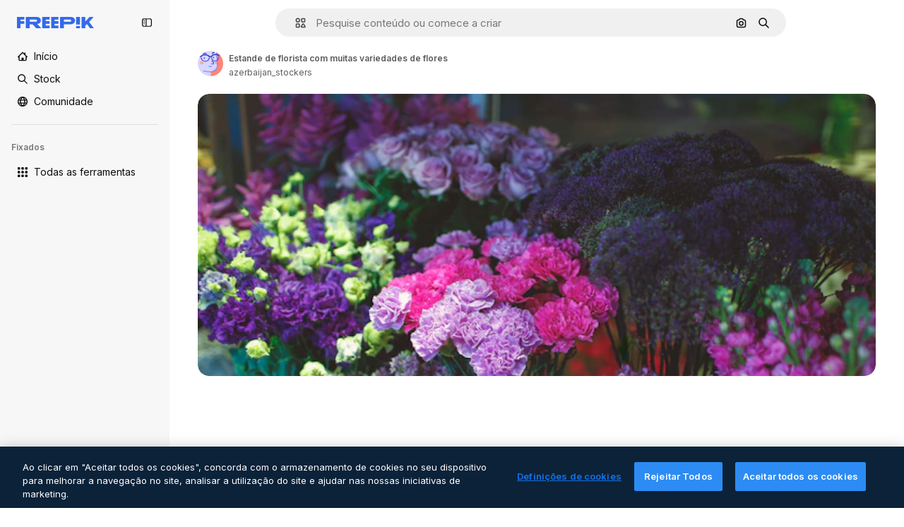

--- FILE ---
content_type: text/html; charset=utf-8
request_url: https://br.freepik.com/fotos-gratis/estande-de-florista-com-muitas-variedades-de-flores_5497593.htm
body_size: 75265
content:
<!DOCTYPE html><html class="bg-surface-0" lang="pt"><head><meta charSet="utf-8"/><meta name="viewport" content="width=device-width, initial-scale=1.0, maximum-scale=1.0" class="jsx-3961720867"/><title>Estande de florista com muitas variedades de flores | Foto Grátis</title><meta name="description" content="Baixe essa foto gratuita de Estande de florista com muitas variedades de flores e descubra milhões de fotos profissionais no Freepik."/><meta property="og:title" content="Estande de florista com muitas variedades de flores | Foto Grátis"/><meta property="og:description" content="Baixe essa foto gratuita de Estande de florista com muitas variedades de flores e descubra milhões de fotos profissionais no Freepik."/><meta property="og:type" content="article"/><meta property="og:url" content="https://br.freepik.com/fotos-gratis/estande-de-florista-com-muitas-variedades-de-flores_5497593.htm"/><meta property="og:image" content="https://img.freepik.com/fotos-gratis/estande-de-florista-com-muitas-variedades-de-flores_114579-2496.jpg"/><meta property="og:image:width" content="1200"/><meta property="og:image:height" content="676"/><meta property="og:image:alt" content="Estande de florista com muitas variedades de flores | Foto Grátis"/><meta property="og:site_name" content="Freepik"/><meta property="fb:admins" content="1031507953"/><meta property="twitter:card" content="summary_large_image"/><meta property="twitter:site" content="@freepik"/><meta property="twitter:creator" content="@freepik"/><meta property="twitter:title" content="Estande de florista com muitas variedades de flores | Foto Grátis"/><meta property="twitter:image:src" content="https://img.freepik.com/fotos-gratis/estande-de-florista-com-muitas-variedades-de-flores_114579-2496.jpg"/><meta property="twitter:url" content="https://br.freepik.com/fotos-gratis/estande-de-florista-com-muitas-variedades-de-flores_5497593.htm"/><meta property="twitter:description" content="Baixe essa foto gratuita de Estande de florista com muitas variedades de flores e descubra milhões de fotos profissionais no Freepik."/><link rel="preconnect" href="https://img.freepik.com"/><link rel="preconnect" href="https://cdn-front.freepik.com"/><link rel="preconnect" href="https://static.cdnpk.net"/><link rel="dns-prefetch" href="https://img.freepik.com"/><meta name="p:domain_verify" content="fdda3a988da750af54ad90466dd90119"/><meta name="facebook-domain-verification" content="3oh58risl8zubokve93o200pvyihj0"/><meta name="robots" content="max-image-preview:large"/><meta name="lang" content="pt"/><link rel="canonical" href="https://br.freepik.com/fotos-gratis/estande-de-florista-com-muitas-variedades-de-flores_5497593.htm"/><link rel="alternate" hrefLang="en" href="https://www.freepik.com/free-photo/flower-shop-stand-with-lots-varieties-flowers_5497593.htm"/><link rel="alternate" hrefLang="es" href="https://www.freepik.es/foto-gratis/stand-tienda-flores-muchas-variedades-flores_5497593.htm"/><link rel="alternate" hrefLang="pt" href="https://br.freepik.com/fotos-gratis/estande-de-florista-com-muitas-variedades-de-flores_5497593.htm"/><link rel="alternate" hrefLang="ja" href="https://jp.freepik.com/free-photo/flower-shop-stand-with-lots-varieties-flowers_5497593.htm"/><link rel="alternate" hrefLang="ko" href="https://kr.freepik.com/free-photo/flower-shop-stand-with-lots-varieties-flowers_5497593.htm"/><link rel="alternate" hrefLang="fr" href="https://fr.freepik.com/photos-gratuite/stand-boutique-fleurs-beaucoup-varietes-fleurs_5497593.htm"/><link rel="alternate" hrefLang="it" href="https://it.freepik.com/foto-gratuito/stazione-di-un-negozio-di-fiori-con-molte-varieta-di-fiori_5497593.htm"/><link rel="alternate" hrefLang="nl" href="https://nl.freepik.com/vrije-photo/bloemenwinkel-met-veel-soorten-bloemen_5497593.htm"/><link rel="alternate" hrefLang="pl" href="https://pl.freepik.com/darmowe-zdjecie/stoisko-kwiatow-z-wieloma-odmianami-kwiatow_5497593.htm"/><link rel="alternate" hrefLang="ru" href="https://ru.freepik.com/free-photo/flower-shop-stand-with-lots-varieties-flowers_5497593.htm"/><link rel="alternate" hrefLang="zh-HK" href="https://zh.freepik.com/%E5%85%8D%E8%B2%BB%E5%9C%96%E7%89%87/flower-shop-stand-with-lots-varieties-flowers_5497593.htm"/><link rel="alternate" hrefLang="de" href="https://de.freepik.com/fotos-kostenlos/blumenladenstand-mit-vielen-blumenarten_5497593.htm"/><link rel="alternate" hrefLang="hi" href="https://in.freepik.com/%E0%A4%AE%E0%A5%81%E0%A5%9E%E0%A5%8D%E0%A4%A4-%E0%A4%AB%E0%A4%BC%E0%A5%8B%E0%A4%9F%E0%A5%8B/flower-shop-stand-with-lots-varieties-flowers_5497593.htm"/><link rel="alternate" hrefLang="fi" href="https://fi.freepik.com/ilmainen-kuva/kukkakaupan-osasto-jossa-on-paljon-erilaisia-kukkia_5497593.htm"/><link rel="alternate" hrefLang="cs" href="https://cz.freepik.com/fotografie-zdarma/stojan-v-kvetinarstvi-s-mnoha-druhy-kvetin_5497593.htm"/><link rel="alternate" hrefLang="sv" href="https://se.freepik.com/gratis-foto/blomsterbutik-med-massor-av-olika-sorters-blommor_5497593.htm"/><link rel="alternate" hrefLang="id" href="https://idn.freepik.com/foto-gratis/stand-toko-bunga-dengan-berbagai-macam-bunga_5497593.htm"/><link rel="alternate" hrefLang="nb" href="https://no.freepik.com/gratis-bilder/blomsterbutikk-stand-med-mange-forskjellige-blomstersorter_5497593.htm"/><link rel="alternate" hrefLang="th" href="https://th.freepik.com/%E0%B8%A0%E0%B8%B2%E0%B8%9E%E0%B8%96%E0%B9%88%E0%B8%B2%E0%B8%A2%E0%B8%9F%E0%B8%A3%E0%B8%B5/flower-shop-stand-with-lots-varieties-flowers_5497593.htm"/><link rel="alternate" hrefLang="tr" href="https://tr.freepik.com/ucretsiz-fotograf/cok-cesitli-ciceklerin-bulundugu-cicekci-dukkani-standi_5497593.htm"/><link rel="alternate" hrefLang="vi" href="https://vn.freepik.com/hinh-chup-mien-phi/quay-hang-hoa-voi-rat-nhieu-loai-hoa_5497593.htm"/><link rel="alternate" hrefLang="da" href="https://dk.freepik.com/gratis-foto/blomsterbutiksstand-med-mange-forskellige-slags-blomster_5497593.htm"/><link rel="alternate" hrefLang="x-default" href="https://www.freepik.com/free-photo/flower-shop-stand-with-lots-varieties-flowers_5497593.htm"/><script type="application/ld+json">{"@context":"https://schema.org","@graph":[{"@type":"WebPage","url":"https://br.freepik.com/fotos-gratis/estande-de-florista-com-muitas-variedades-de-flores_5497593.htm","@id":"https://br.freepik.com/fotos-gratis/estande-de-florista-com-muitas-variedades-de-flores_5497593.htm#webpage","name":"Estande de florista com muitas variedades de flores | Foto Grátis","description":"Baixe essa foto gratuita de Estande de florista com muitas variedades de flores e descubra milhões de fotos profissionais no Freepik.","inLanguage":"pt","relatedLink":["https://br.freepik.com/fotos"],"significantLink":["https://br.freepik.com/fotos/florista","https://br.freepik.com/fotos/buque","https://br.freepik.com/fotos/buque-flores","https://br.freepik.com/fotos/bouquet","https://br.freepik.com/fotos/gift","https://br.freepik.com/fotos/presente","https://br.freepik.com/fotos/flower-rose","https://br.freepik.com/fotos/flor-rosa","https://br.freepik.com/fotos/natural","https://br.freepik.com/fotos/rose"],"isPartOf":{"@type":"WebSite","@id":"https://br.freepik.com/#website"},"mainEntity":{"@type":"ImageObject","contentUrl":"https://img.freepik.com/fotos-gratis/estande-de-florista-com-muitas-variedades-de-flores_114579-2496.jpg","name":"Estande de florista com muitas variedades de flores","description":"Estande de florista com muitas variedades de flores","caption":"Estande de florista com muitas variedades de flores","datePublished":"2019-09-11T09:27:02","encodingFormat":"image/jpeg","height":471,"width":626,"license":"https://www.freepik.com/legal/terms-of-use","acquireLicensePage":"https://br.freepik.com/fotos-gratis/estande-de-florista-com-muitas-variedades-de-flores_5497593.htm","thumbnailUrl":"https://img.freepik.com/fotos-gratis/estande-de-florista-com-muitas-variedades-de-flores_114579-2496.jpg?w=360","publisher":{"@type":"Organization","@id":"https://br.freepik.com/#organization","name":"Freepik"},"creator":{"@type":"Person","name":"azerbaijan_stockers","url":"https://br.freepik.com/autor/azerbaijan-stockers","@id":"https://br.freepik.com/autor/azerbaijan-stockers#person","worksFor":{"@id":"https://br.freepik.com/#organization"}},"creditText":"Imagem de azerbaijan_stockers no Freepik","copyrightNotice":"azerbaijan_stockers"}}]}</script><script id="gtm-script">
            window.dataLayer = window.dataLayer || [];
            (function() {
              try {
                var uid = document.cookie.split('; ').find(row => row.startsWith('UID='));
                if (uid) {
                  uid = uid.split('=')[1];
                  window.dataLayer.push({ user_id: uid });
                }
              } catch (error) {}
            })();
            (function(w,d,s,l,i){w[l]=w[l]||[];w[l].push({'gtm.start':
            new Date().getTime(),event:'gtm.js'});var f=d.getElementsByTagName(s)[0],
            j=d.createElement(s),dl=l!='dataLayer'?'&l='+l:'';j.async=true;j.src=
            'https://www.googletagmanager.com/gtm.js?id='+i+dl;f.parentNode.insertBefore(j,f);
            })(window,document,'script','dataLayer','GTM-NC7VC6W');
          </script><meta name="next-head-count" content="55"/><link rel="icon" href="https://cdn-front.freepik.com/favicons/favicon-96x96.png?w=96&amp;v=2" type="image/png" sizes="96x96"/><link rel="icon" href="https://cdn-front.freepik.com/favicons/favicon.svg?v=2" type="image/svg+xml"/><link rel="icon" href="https://cdn-front.freepik.com/favicons/favicon.ico?v=2"/><link rel="apple-touch-icon" sizes="180x180" href="https://cdn-front.freepik.com/favicons/apple-touch-icon.png?w=180&amp;v=2"/><link rel="preload" href="https://static.cdnpk.net/_next/static/media/e4af272ccee01ff0-s.p.woff2" as="font" type="font/woff2" crossorigin="anonymous" data-next-font="size-adjust"/><link rel="preload" href="https://static.cdnpk.net/_next/static/media/00693fede67104d8-s.p.woff2" as="font" type="font/woff2" crossorigin="anonymous" data-next-font="size-adjust"/><script id="theme-init-script" data-nscript="beforeInteractive">
  (function () {
    try {
      const theme = localStorage.getItem('fp:theme');
      if (theme === 'dark' || (theme !== 'light' && window.matchMedia('(prefers-color-scheme: dark)').matches)) {
        document.documentElement.classList.add('dark');
      } else {
        document.documentElement.classList.remove('dark');
      }
    } catch (_) {}
  })();
</script><script id="sidebar-init-script" data-nscript="beforeInteractive">
  function getCookieRaw(name){
    var cookies = document.cookie ? document.cookie.split('; ') : [];
    for (var i=0; i<cookies.length; i++){
      var parts = cookies[i].split('=');
      var key = parts.shift();
      if (key === name) return parts.join('=');
    }
    return null;
  }

  (function () {
    try {
      const menuState = JSON.parse(decodeURIComponent(getCookieRaw('sb-prefs')));
      document.documentElement.dataset.sidebarState = menuState.mode;
    } catch (_) {
    }
  })();
</script><script id="is-user-logged-init-script" data-nscript="beforeInteractive">
  function hasCookie(name){
    var cookies = document.cookie ? document.cookie.split('; ') : [];
    for (var i=0; i<cookies.length; i++){
      var parts = cookies[i].split('=');
      var key = parts.shift();
      if (key === name) return true;
    }
    return false;
  }

  function getCookieValue(name){
    var cookies = document.cookie ? document.cookie.split('; ') : [];
    for (var i=0; i<cookies.length; i++){
      var parts = cookies[i].split('=');
      var key = parts.shift();
      if (key === name) return parts.join('=');
    }
    return null;
  }

  (function () {
    try {
      const isUserLogged = hasCookie('FP_MBL_NEW');
      document.documentElement.dataset.isUserLogged = isUserLogged;
    } catch (_) {
    }
  })();
</script><link rel="preload" href="https://static.cdnpk.net/_next/static/css/c28245f54582dd2c.css" as="style"/><link rel="stylesheet" href="https://static.cdnpk.net/_next/static/css/c28245f54582dd2c.css" data-n-g=""/><link rel="preload" href="https://static.cdnpk.net/_next/static/css/ef46db3751d8e999.css" as="style"/><link rel="stylesheet" href="https://static.cdnpk.net/_next/static/css/ef46db3751d8e999.css" data-n-p=""/><link rel="preload" href="https://static.cdnpk.net/_next/static/css/c7093c9b4a8f86ee.css" as="style"/><link rel="stylesheet" href="https://static.cdnpk.net/_next/static/css/c7093c9b4a8f86ee.css" data-n-p=""/><link rel="preload" href="https://static.cdnpk.net/_next/static/css/88b572f1f6aab020.css" as="style"/><link rel="stylesheet" href="https://static.cdnpk.net/_next/static/css/88b572f1f6aab020.css"/><noscript data-n-css=""></noscript><script defer="" nomodule="" src="https://static.cdnpk.net/_next/static/chunks/polyfills-42372ed130431b0a.js"></script><script src="https://cdn-ukwest.onetrust.com/scripttemplates/otSDKStub.js" data-domain-script="c56d9473-676e-4c51-be81-d139971a9aae" defer="" data-nscript="beforeInteractive"></script><script defer="" src="https://static.cdnpk.net/_next/static/chunks/7092-cec4d35b5d99711b.js"></script><script defer="" src="https://static.cdnpk.net/_next/static/chunks/9762-a34f0b9f4c652cd7.js"></script><script defer="" src="https://static.cdnpk.net/_next/static/chunks/8984-f6f4fa8756305a84.js"></script><script defer="" src="https://static.cdnpk.net/_next/static/chunks/9524-b9409fc33488adfb.js"></script><script defer="" src="https://static.cdnpk.net/_next/static/chunks/8614.42cc92288cb9b136.js"></script><script defer="" src="https://static.cdnpk.net/_next/static/chunks/7301-9ecfaadb3cd1fafb.js"></script><script defer="" src="https://static.cdnpk.net/_next/static/chunks/1994-62ed632e53dc9504.js"></script><script defer="" src="https://static.cdnpk.net/_next/static/chunks/7232-fe81ae913b889ff6.js"></script><script defer="" src="https://static.cdnpk.net/_next/static/chunks/3334.4b525591815d3c48.js"></script><script src="https://static.cdnpk.net/_next/static/chunks/webpack-34cf112a646bb392.js" defer=""></script><script src="https://static.cdnpk.net/_next/static/chunks/framework-235d946df266af2e.js" defer=""></script><script src="https://static.cdnpk.net/_next/static/chunks/main-cf7de2c6ec104b58.js" defer=""></script><script src="https://static.cdnpk.net/_next/static/chunks/pages/_app-72fc5bea8f522577.js" defer=""></script><script src="https://static.cdnpk.net/_next/static/chunks/9702-27401b7c1ef3dcec.js" defer=""></script><script src="https://static.cdnpk.net/_next/static/chunks/5817-17e4c5d502e42a3a.js" defer=""></script><script src="https://static.cdnpk.net/_next/static/chunks/1625-096ac9f323b86e08.js" defer=""></script><script src="https://static.cdnpk.net/_next/static/chunks/6324-21dcf91487e9dba1.js" defer=""></script><script src="https://static.cdnpk.net/_next/static/chunks/3599-306c6a306b51aa9e.js" defer=""></script><script src="https://static.cdnpk.net/_next/static/chunks/1652-8dcfc37c90e61727.js" defer=""></script><script src="https://static.cdnpk.net/_next/static/chunks/4063-75d3de0225579eed.js" defer=""></script><script src="https://static.cdnpk.net/_next/static/chunks/8115-27874099632d8a5b.js" defer=""></script><script src="https://static.cdnpk.net/_next/static/chunks/3137-f533bff4e6bfc41e.js" defer=""></script><script src="https://static.cdnpk.net/_next/static/chunks/3065-bb76eb2c85d1996c.js" defer=""></script><script src="https://static.cdnpk.net/_next/static/chunks/4249-091b0195c0ab1448.js" defer=""></script><script src="https://static.cdnpk.net/_next/static/chunks/1821-d13f4555f041ef90.js" defer=""></script><script src="https://static.cdnpk.net/_next/static/chunks/5048-cba1fbb2417e41aa.js" defer=""></script><script src="https://static.cdnpk.net/_next/static/chunks/7941-31e69cc0f9ccd932.js" defer=""></script><script src="https://static.cdnpk.net/_next/static/chunks/3804-07fabc4ecd473b4c.js" defer=""></script><script src="https://static.cdnpk.net/_next/static/chunks/1450-2ac29f0a5c1eaf65.js" defer=""></script><script src="https://static.cdnpk.net/_next/static/chunks/3649-ca5e2c0e68208fb1.js" defer=""></script><script src="https://static.cdnpk.net/_next/static/chunks/6626-2b131dad4a956669.js" defer=""></script><script src="https://static.cdnpk.net/_next/static/chunks/pages/free-photo/%5Bcode%5D-012bda582425a391.js" defer=""></script><script src="https://static.cdnpk.net/_next/static/OPdRGYbIkC5BFedl-d4vQ/_buildManifest.js" defer=""></script><script src="https://static.cdnpk.net/_next/static/OPdRGYbIkC5BFedl-d4vQ/_ssgManifest.js" defer=""></script><style id="__jsx-3961720867">body{--font-sans:'__Inter_8effd3', '__Inter_Fallback_8effd3', "Helvetica Neue", Helvetica, Arial, sans-serif;--font-alternate:'__degular_c961b9', '__degular_Fallback_c961b9', "Helvetica Neue", Helvetica, Arial, sans-serif, '__Inter_8effd3', '__Inter_Fallback_8effd3', "Helvetica Neue", Helvetica, Arial, sans-serif}</style></head><body class="_otnfkq0"><div id="__next"><div class="relative grid grid-cols-1 bg-surface-0 text-surface-foreground-0 sm:grid-cols-[auto_minmax(0,1fr)]"><div class="h-full transition-[width] duration-100 ease-in-out sm:sticky sm:left-0 sm:top-0 sm:w-16 xl:sidebar-anchored:w-[240px] xl:sidebar-floating:w-16 hidden sm:block xl:w-[240px]"><nav aria-label="Sidebar" class="fixed size-full bg-surface-1 sm:z-[2] sm:h-dvh translate-x-full sm:sticky sm:left-0 sm:top-0 sm:translate-x-0"><div data-sidebar-safezone="true" class="flex h-full flex-col justify-stretch"><div class="sticky top-0 z-10 flex h-16 shrink-0 items-center justify-between px-4 sm:h-4 xl:h-16"><div class="pl-2 sm:hidden sm:sidebar-floating:hidden xl:block"><a id="logo-:R2m9kq6:" class="text-surface-accent-0 dark:text-white" aria-label="Freepik" href="https://br.freepik.com"><span class="_1uvu8nb0">Freepik</span><svg width="160" height="44" fill="#1273EB" class="$block $h-[16px] $w-[109px]" aria-labelledby="logo-:R2m9kq6:" viewBox="0 0 109 16" xmlns="http://www.w3.org/2000/svg"><path d="M28.6279 10.0932C28.5821 10.0476 28.6126 9.95621 28.689 9.95621H28.9947H29.01C31.6235 9.69741 33.8091 8.0076 33.8091 5.02378C33.8091 1.58325 31.0274 0 27.8331 0H12.901C12.7023 0 12.5342 0.167458 12.5342 0.365365V15.6194C12.5342 15.8173 12.7023 15.9847 12.901 15.9847H17.6695C17.8682 15.9847 18.0363 15.8173 18.0363 15.6194V10.7478C18.0363 10.5499 18.2044 10.3825 18.4031 10.3825H21.5057C21.9336 10.3825 22.3463 10.5652 22.6367 10.8849L27.0537 15.8477C27.1454 15.8934 27.2371 15.9239 27.3288 15.9695H33.6257C33.9466 15.9695 34.1147 15.5889 33.8855 15.3606L28.6279 10.0932ZM26.641 6.82016H18.3878C18.1891 6.82016 18.021 6.6527 18.021 6.45479V4.14081C18.021 3.94291 18.1891 3.77544 18.3878 3.77544H26.5188C27.6803 3.77544 28.4445 4.33872 28.4445 5.25213C28.4445 6.28733 27.7414 6.82016 26.641 6.82016Z"></path><path d="M88.9058 0.015625H84.1373C83.9386 0.015625 83.7705 0.183083 83.7705 0.38099V10.5047C83.7705 10.7026 83.9386 10.87 84.1373 10.87H88.9058C89.1045 10.87 89.2726 10.7026 89.2726 10.5047V0.38099C89.2573 0.183083 89.1045 0.015625 88.9058 0.015625Z"></path><path d="M88.9058 13.0156H84.1373C83.9386 13.0156 83.7705 13.1831 83.7705 13.381V15.6341C83.7705 15.832 83.9386 15.9994 84.1373 15.9994H88.9058C89.1045 15.9994 89.2726 15.832 89.2726 15.6341V13.381C89.2573 13.1831 89.1045 13.0156 88.9058 13.0156Z"></path><path d="M108.53 15.5132L102.401 7.4295C102.264 7.24682 102.279 7.00324 102.432 6.83578L108.225 0.502776C108.393 0.320094 108.255 0.0308495 108.011 0.0308495H102.997C102.86 0.0308495 102.738 0.0917438 102.646 0.183085L97.0521 6.30296C97.0369 6.31818 97.0063 6.3334 96.9757 6.3334H96.777C96.7312 6.3334 96.6853 6.28773 96.6853 6.24206V0.350541C96.6853 0.167858 96.5325 0.015625 96.3491 0.015625H91.764C91.5806 0.015625 91.4277 0.167858 91.4277 0.350541V15.635C91.4277 15.8025 91.5653 15.9395 91.7334 15.9395H96.3644C96.5325 15.9395 96.67 15.8025 96.67 15.635V12.7882C96.67 12.6664 96.7159 12.5598 96.7923 12.4685L98.825 10.3068C98.825 10.3068 98.8403 10.2763 98.8862 10.2763C98.932 10.2763 99.1307 10.2763 99.1613 10.2763C99.1919 10.2763 99.2224 10.3068 99.2224 10.3068L103.318 15.7568C103.41 15.8786 103.548 15.9395 103.701 15.9395H108.301C108.545 15.9395 108.668 15.6807 108.53 15.5132Z"></path><path d="M41.2214 3.66928H45.8829C46.0816 3.66928 46.2497 3.50182 46.2497 3.30392V0.38099C46.2497 0.183083 46.0816 0.015625 45.8829 0.015625H36.2389C36.0402 0.015625 35.8721 0.183083 35.8721 0.38099V15.635C35.8721 15.8329 36.0402 16.0004 36.2389 16.0004H45.8829C46.0816 16.0004 46.2497 15.8329 46.2497 15.635V12.7121C46.2497 12.5142 46.0816 12.3467 45.8829 12.3467H41.1908C40.9921 12.3467 40.824 12.1793 40.824 11.9813V10.0784C40.824 9.86527 41.0074 9.68259 41.2214 9.68259H45.8829C46.0816 9.68259 46.2497 9.51513 46.2497 9.31723V6.45519C46.2497 6.25729 46.0816 6.08983 45.8829 6.08983H41.2214C41.0074 6.08983 40.824 5.90714 40.824 5.69401V4.04987C40.824 3.83674 41.0074 3.66928 41.2214 3.66928Z"></path><path d="M53.7546 3.66928H58.4161C58.6148 3.66928 58.7829 3.50182 58.7829 3.30392V0.38099C58.7829 0.183083 58.6148 0.015625 58.4161 0.015625H48.7721C48.5734 0.015625 48.4053 0.183083 48.4053 0.38099V15.635C48.4053 15.8329 48.5734 16.0004 48.7721 16.0004H58.4161C58.6148 16.0004 58.7829 15.8329 58.7829 15.635V12.7121C58.7829 12.5142 58.6148 12.3467 58.4161 12.3467H53.724C53.5253 12.3467 53.3572 12.1793 53.3572 11.9813V10.0784C53.3572 9.86527 53.5406 9.68259 53.7546 9.68259H58.4161C58.6148 9.68259 58.7829 9.51513 58.7829 9.31723V6.45519C58.7829 6.25729 58.6148 6.08983 58.4161 6.08983H53.7546C53.5406 6.08983 53.3572 5.90714 53.3572 5.69401V4.04987C53.3572 3.83674 53.5406 3.66928 53.7546 3.66928Z"></path><path d="M5.35124 3.66928H10.0128C10.2115 3.66928 10.3796 3.50182 10.3796 3.30392V0.38099C10.3796 0.183083 10.2115 0.015625 10.0128 0.015625H0.368765C0.170077 0.015625 0.00195312 0.183083 0.00195312 0.38099V15.635C0.00195312 15.8329 0.170077 16.0004 0.368765 16.0004H4.58706C4.78575 16.0004 4.95387 15.8329 4.95387 15.635V10.0936C4.95387 9.88049 5.13727 9.69781 5.35124 9.69781H10.0128C10.2115 9.69781 10.3796 9.53035 10.3796 9.33245V6.47042C10.3796 6.27251 10.2115 6.10505 10.0128 6.10505H5.35124C5.13727 6.10505 4.95387 5.92237 4.95387 5.70924V4.06509C4.95387 3.83674 5.12199 3.66928 5.35124 3.66928Z"></path><path d="M75.7474 0.015625H61.3043C61.1056 0.015625 60.9375 0.183083 60.9375 0.38099V15.635C60.9375 15.8329 61.1056 16.0004 61.3043 16.0004H66.0728C66.2715 16.0004 66.4396 15.8329 66.4396 15.635V10.596C66.4396 10.4894 66.516 10.4133 66.623 10.4133H67.3108H75.7627C79.4307 10.4133 82.2124 8.51037 82.2124 5.14596C82.2124 1.65977 79.4308 0.015625 75.7474 0.015625ZM75.0596 6.82056H66.8064C66.6077 6.82056 66.4396 6.6531 66.4396 6.45519V4.14121C66.4396 3.94331 66.6077 3.77584 66.8064 3.77584H74.9374C76.0989 3.77584 76.8631 4.33912 76.8631 5.25253C76.8631 6.28773 76.1448 6.82056 75.0596 6.82056Z"></path></svg></a></div><button aria-label="Toggle sidebar" class="flex items-center rounded-lg  p-[9px] transition-all duration-150 ease-out hover:bg-surface-2 sm:hidden xl:flex"><svg xmlns="http://www.w3.org/2000/svg" viewBox="0 0 18 18" width="16" height="16" aria-hidden="true" class="$w-[1em] $h-[1em] $fill-current $text-lg size-[14px] text-surface-foreground-0"><path d="M14.25 1.5H3.75A3.754 3.754 0 0 0 0 5.25v7.5a3.754 3.754 0 0 0 3.75 3.75h10.5A3.754 3.754 0 0 0 18 12.75v-7.5a3.754 3.754 0 0 0-3.75-3.75M1.5 12.75v-7.5C1.5 4.01 2.51 3 3.75 3h3v12h-3c-1.24 0-2.25-1.01-2.25-2.25m15 0c0 1.24-1.01 2.25-2.25 2.25h-6V3h6c1.24 0 2.25 1.01 2.25 2.25zM5.25 8.25A.75.75 0 0 1 4.5 9h-.75a.75.75 0 1 1 0-1.5h.75a.75.75 0 0 1 .75.75m0 3a.75.75 0 0 1-.75.75h-.75a.75.75 0 1 1 0-1.5h.75a.75.75 0 0 1 .75.75M3 5.25a.75.75 0 0 1 .75-.75h.75a.75.75 0 1 1 0 1.5h-.75A.75.75 0 0 1 3 5.25"></path></svg></button></div><div dir="ltr" class="flex-1 overflow-hidden pl-4 pr-2" style="position:relative;--radix-scroll-area-corner-width:0px;--radix-scroll-area-corner-height:0px"><style>[data-radix-scroll-area-viewport]{scrollbar-width:none;-ms-overflow-style:none;-webkit-overflow-scrolling:touch;}[data-radix-scroll-area-viewport]::-webkit-scrollbar{display:none}</style><div data-radix-scroll-area-viewport="" class="size-full pr-2" style="overflow-x:hidden;overflow-y:hidden"><div style="min-width:100%;display:table"><div class="flex flex-col gap-1"><div class="h-8 hidden is-user-logged:block"></div><a aria-label="Início" data-cy="sidebar-home-link" class="flex h-10 items-center gap-1 rounded-lg text-sm text-surface-foreground-0 hover:bg-surface-2 sm:h-8 w-full sm:w-8 xl:w-full" href="https://br.freepik.com/"><div class="flex w-8 items-center justify-center"><svg xmlns="http://www.w3.org/2000/svg" viewBox="-49 141 512 512" width="16" height="16" aria-hidden="true" class="$w-[1em] $h-[1em] $fill-current $text-lg size-[14px]"><path d="M455.678 404.322 352 300.644V216c0-13.807-11.193-25-25-25s-25 11.193-25 25v34.645l-77.322-77.322c-9.764-9.763-25.592-9.763-35.355 0l-231 231A25 25 0 0 0-24 447H1v126c0 30.327 24.673 55 55 55h302c30.327 0 55-24.673 55-55V447h25a25 25 0 0 0 17.678-42.678M363 573c0 2.757-2.243 5-5 5h-96v-95c0-13.807-11.193-25-25-25h-60c-13.807 0-25 11.193-25 25v95H56c-2.757 0-5-2.243-5-5V382.355l156-156 156 156z"></path></svg></div><span class="inline sm:hidden sm:sidebar-floating:hidden xl:inline">Início</span></a><a aria-label="Stock" data-cy="sidebar-stock-link" class="flex h-10 items-center gap-1 rounded-lg text-sm text-surface-foreground-0 hover:bg-surface-2 sm:h-8 w-full sm:w-8 xl:w-full" href="https://br.freepik.com/stock#from_element=mainmenu"><div class="flex items-center gap-1"><svg xmlns="http://www.w3.org/2000/svg" viewBox="-49 141 512 512" width="16" height="16" aria-hidden="true" class="$w-[1em] $h-[1em] $fill-current $text-lg flex size-[14px] w-8 items-center justify-center"><path d="M448.178 602.822 316.426 471.071c26.355-33.88 42.074-76.422 42.074-122.571 0-110.28-89.72-200-200-200s-200 89.72-200 200 89.72 200 200 200c46.149 0 88.691-15.719 122.571-42.074l131.751 131.751c4.882 4.882 11.28 7.323 17.678 7.323s12.796-2.441 17.678-7.322c9.762-9.763 9.762-25.593 0-35.356M8.5 348.5c0-82.71 67.29-150 150-150s150 67.29 150 150-67.29 150-150 150-150-67.29-150-150"></path></svg><p class="inline sidebar-floating:hidden sm:hidden xl:inline">Stock</p></div></a><div class="sr-only"><div class="flex flex-col"><div class="group flex h-8 w-full items-center gap-[6px] sm:h-auto"><a data-gtm-event="main_menu" class="flex items-center text-sm text-surface-foreground-4 hover:text-surface-foreground-0" href="https://br.freepik.com/stock#from_element=mainmenu"><span class="flex items-center gap-2"><h3 class="group mb-2 hidden items-center gap-2 text-lg font-semibold text-surface-foreground-0 sm:flex">Stock<svg xmlns="http://www.w3.org/2000/svg" viewBox="-49 141 512 512" width="16" height="16" aria-hidden="true" class="$w-[1em] $h-[1em] $fill-current $text-md hidden group-hover:block"><path d="m226.644 397-92.322 92.322c-9.763 9.763-9.763 25.592 0 35.355s25.592 9.763 35.355 0l110-110C284.559 409.797 287 403.398 287 397s-2.441-12.796-7.322-17.678l-110-110c-9.764-9.763-25.592-9.763-35.355 0s-9.763 25.592 0 35.355z"></path></svg></h3></span></a></div><div class="grid grid-cols-2 gap-6 pb-4 sm:grid-cols-2 lg:grid-cols-4"><div class="flex flex-col space-y-2"><div class="flex h-10 flex-row items-center gap-2 border-b border-surface-border-alpha-0 py-[10px]"><svg xmlns="http://www.w3.org/2000/svg" viewBox="0 0 12 12" width="16" height="16" aria-hidden="true" class="$w-[1em] $h-[1em] $fill-current $text-lg size-[12px] text-surface-foreground-0"><g fill-rule="evenodd" clip-path="url(#picture_svg__a)" clip-rule="evenodd"><path d="M9.773 4.09c0 1.13-.92 2.05-2.05 2.05-1.131 0-2.051-.92-2.051-2.05 0-1.131.92-2.05 2.05-2.05 1.131 0 2.051.919 2.051 2.05m-1.171 0a.88.88 0 0 0-1.758 0 .88.88 0 0 0 1.758 0"></path><path d="M1.523 0h8.954C11.317 0 12 .683 12 1.523v8.954c0 .84-.683 1.523-1.523 1.523H1.523C.683 12 0 11.317 0 10.477V1.523C0 .683.683 0 1.523 0m8.954 1.172H1.523a.35.35 0 0 0-.351.351v5.763l2.181-2.142a.586.586 0 0 1 .826.005l3.39 3.404 1.473-1.517a.586.586 0 0 1 .838-.004l.948.964V1.523a.35.35 0 0 0-.351-.351m-8.954 9.656h8.954a.35.35 0 0 0 .351-.351v-.81L9.465 8.281l-1.47 1.515a.586.586 0 0 1-.836.005l-3.4-3.414-2.587 2.54v1.549c0 .193.158.351.351.351"></path></g><defs><clipPath id="picture_svg__a"><path d="M0 0h12v12H0z"></path></clipPath></defs></svg><h4 class="text-xs font-medium uppercase text-surface-foreground-0">Imagem</h4></div><div class="flex flex-col gap-2"><div class="group flex h-8 w-full items-center gap-[6px] sm:h-auto"><a data-option="sidebar.images" data-gtm-event="main_menu" class="flex items-center text-sm text-surface-foreground-4 hover:text-surface-foreground-0" href="https://br.freepik.com/imagens#from_element=mainmenu"><span class="flex items-center gap-2">Todas as imagens</span></a></div><div class="group flex h-8 w-full items-center gap-[6px] sm:h-auto"><a data-option="sidebar.vectors" data-gtm-event="main_menu" class="flex items-center text-sm text-surface-foreground-4 hover:text-surface-foreground-0" href="https://br.freepik.com/vetores#from_element=mainmenu"><span class="flex items-center gap-2">Vetores</span></a></div><div class="group flex h-8 w-full items-center gap-[6px] sm:h-auto"><a data-option="sidebar.photos" data-gtm-event="main_menu" class="flex items-center text-sm text-surface-foreground-4 hover:text-surface-foreground-0" href="https://br.freepik.com/fotos#from_element=mainmenu"><span class="flex items-center gap-2">Fotos</span></a></div><div class="group flex h-8 w-full items-center gap-[6px] sm:h-auto"><a data-option="sidebar.illustrations" data-gtm-event="main_menu" class="flex items-center text-sm text-surface-foreground-4 hover:text-surface-foreground-0" href="https://br.freepik.com/ilustracoes#from_element=mainmenu"><span class="flex items-center gap-2">Ilustrações</span></a></div><div class="group flex h-8 w-full items-center gap-[6px] sm:h-auto"><a data-option="sidebar.icons" data-gtm-event="main_menu" class="flex items-center text-sm text-surface-foreground-4 hover:text-surface-foreground-0" href="https://br.freepik.com/icones#from_element=mainmenu"><span class="flex items-center gap-2">Ícones</span></a></div><div class="group flex h-8 w-full items-center gap-[6px] sm:h-auto"><a data-option="sidebar.3d-models" data-gtm-event="main_menu" class="flex items-center text-sm text-surface-foreground-4 hover:text-surface-foreground-0" href="https://br.freepik.com/modelos-3d#from_element=mainmenu"><span class="flex items-center gap-2">3D</span></a></div></div></div><div class="flex flex-col space-y-2"><div class="flex h-10 flex-row items-center gap-2 border-b border-surface-border-alpha-0 py-[10px]"><svg xmlns="http://www.w3.org/2000/svg" viewBox="0 0 14 14" width="16" height="16" aria-hidden="true" class="$w-[1em] $h-[1em] $fill-current $text-lg size-[12px] text-surface-foreground-0"><path d="M12.223.684H1.777A1.78 1.78 0 0 0 0 2.46v6.617c0 .98.797 1.777 1.777 1.777h10.446A1.78 1.78 0 0 0 14 9.079V2.461A1.78 1.78 0 0 0 12.223.684m.41 8.394a.41.41 0 0 1-.41.41H1.777a.41.41 0 0 1-.41-.41V2.461a.41.41 0 0 1 .41-.41h10.446a.41.41 0 0 1 .41.41zM14 12.633a.684.684 0 0 1-.684.683H.684a.684.684 0 1 1 0-1.367h12.632c.378 0 .684.306.684.684M8.914 5.797c0 .24-.125.462-.33.586L6.176 7.832a.684.684 0 0 1-1.036-.586V4.348a.684.684 0 0 1 1.036-.586l2.406 1.45c.206.123.331.345.331.585"></path></svg><h4 class="text-xs font-medium uppercase text-surface-foreground-0">Vídeo</h4></div><div class="flex flex-col gap-2"><div class="group flex h-8 w-full items-center gap-[6px] sm:h-auto"><a data-option="sidebar.videos" data-gtm-event="main_menu" class="flex items-center text-sm text-surface-foreground-4 hover:text-surface-foreground-0" href="https://br.freepik.com/videos#from_element=mainmenu"><span class="flex items-center gap-2">Vídeos</span></a></div><div class="group flex h-8 w-full items-center gap-[6px] sm:h-auto"><a data-option="sidebar.video-templates" data-gtm-event="main_menu" class="flex items-center text-sm text-surface-foreground-4 hover:text-surface-foreground-0" href="https://br.freepik.com/modelos-video#from_element=mainmenu"><span class="flex items-center gap-2">Modelos de vídeos</span></a></div><div class="group flex h-8 w-full items-center gap-[6px] sm:h-auto"><a data-option="sidebar.motion-graphics" data-gtm-event="main_menu" class="flex items-center text-sm text-surface-foreground-4 hover:text-surface-foreground-0" href="https://br.freepik.com/motion-graphics#from_element=mainmenu"><span class="flex items-center gap-2">Animações</span></a></div></div></div><div class="flex flex-col space-y-2"><div class="flex h-10 flex-row items-center gap-2 border-b border-surface-border-alpha-0 py-[10px]"><svg xmlns="http://www.w3.org/2000/svg" viewBox="0 0 12 14" width="16" height="16" aria-hidden="true" class="$w-[1em] $h-[1em] $fill-current $text-lg size-[12px] text-surface-foreground-0"><path d="M3.333.333C3.702.333 4 .632 4 1v12a.667.667 0 1 1-1.333 0V1c0-.368.298-.667.666-.667m8 1.334c.368 0 .667.298.667.666v9.334a.667.667 0 0 1-1.333 0V2.333c0-.368.298-.666.666-.666M6 2.333c.368 0 .667.299.667.667v8a.667.667 0 1 1-1.334 0V3c0-.368.299-.667.667-.667m2.667 1.334c.368 0 .666.298.666.666v5.334a.667.667 0 1 1-1.333 0V4.333c0-.368.298-.666.667-.666M.667 5c.368 0 .666.299.666.667v2.666a.667.667 0 1 1-1.333 0V5.667C0 5.299.298 5 .667 5"></path></svg><h4 class="text-xs font-medium uppercase text-surface-foreground-0">Áudio</h4></div><div class="flex flex-col gap-2"><div class="group flex h-8 w-full items-center gap-[6px] sm:h-auto"><a data-option="sidebar.sound-effects" data-gtm-event="main_menu" class="flex items-center text-sm text-surface-foreground-4 hover:text-surface-foreground-0" href="https://www.freepik.com/audio/sound-effects#from_element=mainmenu"><span class="flex items-center gap-2">Efeitos sonoros</span></a></div><div class="group flex h-8 w-full items-center gap-[6px] sm:h-auto"><a data-option="sidebar.pikaso-audio" data-gtm-event="main_menu" class="flex items-center text-sm text-surface-foreground-4 hover:text-surface-foreground-0" href="https://www.freepik.com/audio/music#from_element=mainmenu"><span class="flex items-center gap-2">Música</span></a></div></div></div><div class="flex flex-col space-y-2"><div class="flex h-10 flex-row items-center gap-2 border-b border-surface-border-alpha-0 py-[10px]"><svg xmlns="http://www.w3.org/2000/svg" viewBox="0 0 24 24" width="16" height="16" aria-hidden="true" class="$w-[1em] $h-[1em] $fill-current $text-lg size-[12px] text-surface-foreground-0"><path d="M11.578 19.688H3.281a.7.7 0 0 1-.703-.704V7.687h18.375V12a1.172 1.172 0 0 0 2.344 0V3.703A3.053 3.053 0 0 0 20.25.656H3.281A3.053 3.053 0 0 0 .234 3.703v15.281a3.053 3.053 0 0 0 3.047 3.047h8.297a1.172 1.172 0 0 0 0-2.343M3.281 3H20.25c.39 0 .703.314.703.703v1.64H2.578v-1.64c0-.389.314-.703.703-.703"></path><path d="m22.875 17.48-7.106-7.107a1.17 1.17 0 0 0-.83-.342h-3.314c-.647 0-1.172.525-1.172 1.172v3.314c0 .31.122.61.342.83l7.107 7.106c.576.577 1.34.89 2.156.89.815 0 1.58-.318 2.156-.89l.661-.66c.577-.577.89-1.341.89-2.157s-.318-1.58-.89-2.156m-1.66 2.653-.66.66a.703.703 0 0 1-.994 0l-6.764-6.759v-1.659h1.66l6.763 6.764c.132.131.207.31.207.497a.74.74 0 0 1-.211.497"></path></svg><h4 class="text-xs font-medium uppercase text-surface-foreground-0">Design</h4></div><div class="flex flex-col gap-2"><div class="group flex h-8 w-full items-center gap-[6px] sm:h-auto"><a data-option="sidebar.templates" data-gtm-event="main_menu" class="flex items-center text-sm text-surface-foreground-4 hover:text-surface-foreground-0" href="https://br.freepik.com/modelos#from_element=mainmenu"><span class="flex items-center gap-2">Modelos</span></a></div><div class="group flex h-8 w-full items-center gap-[6px] sm:h-auto"><a data-option="sidebar.mockups" data-gtm-event="main_menu" class="flex items-center text-sm text-surface-foreground-4 hover:text-surface-foreground-0" href="https://br.freepik.com/mockups#from_element=mainmenu"><span class="flex items-center gap-2">Mockups</span></a></div><div class="group flex h-8 w-full items-center gap-[6px] sm:h-auto"><a data-option="sidebar.fonts" data-gtm-event="main_menu" class="flex items-center text-sm text-surface-foreground-4 hover:text-surface-foreground-0" href="https://br.freepik.com/fontes#from_element=mainmenu"><span class="flex items-center gap-2">Fontes</span></a></div><div class="group flex h-8 w-full items-center gap-[6px] sm:h-auto"><a data-option="sidebar.psd" data-gtm-event="main_menu" class="flex items-center text-sm text-surface-foreground-4 hover:text-surface-foreground-0" href="https://br.freepik.com/psd#from_element=mainmenu"><span class="flex items-center gap-2">PSD</span></a></div></div></div></div></div></div><a href="/pikaso/community#from_element=mainmenu" class="flex h-10 items-center gap-1 rounded-lg text-sm text-surface-foreground-0 hover:bg-surface-2 sm:h-8 w-full sm:w-8 xl:w-full" aria-label="Comunidade" data-cy="sidebar-community-link"><div class="flex w-8 items-center justify-center"><svg xmlns="http://www.w3.org/2000/svg" viewBox="-49 141 512 512" width="16" height="16" aria-hidden="true" class="$w-[1em] $h-[1em] $fill-current $text-lg size-[14px]"><path d="M388.02 215.98C339.667 167.629 275.38 141 207 141S74.333 167.629 25.98 215.98C-22.371 264.332-49 328.62-49 397s26.629 132.668 74.98 181.02C74.333 626.371 138.62 653 207 653s132.667-26.629 181.02-74.98C436.371 529.668 463 465.38 463 397s-26.629-132.668-74.98-181.02M206.999 594.556c-28.257-26.276-50.21-57.813-64.859-92.556h129.72c-14.65 34.744-36.603 66.281-64.861 92.556M126.613 452C122.92 434.105 121 415.699 121 397s1.921-37.105 5.613-55h160.774c3.693 17.895 5.613 36.301 5.613 55s-1.921 37.105-5.613 55zM1 397c0-19.042 2.609-37.484 7.467-55h67.236C72.597 359.985 71 378.371 71 397s1.597 37.015 4.703 55H8.467A205.5 205.5 0 0 1 1 397m206-197.557c28.257 26.276 50.211 57.813 64.859 92.557H142.141c14.648-34.743 36.602-66.281 64.859-92.557M338.297 342h67.236c4.858 17.516 7.467 35.958 7.467 55s-2.609 37.484-7.467 55h-67.235c3.106-17.985 4.703-36.371 4.703-55s-1.598-37.015-4.704-55m45.866-50h-58.741a317.4 317.4 0 0 0-47.355-88.362C322.719 220.102 360.14 251.62 384.163 292m-248.229-88.362A317.3 317.3 0 0 0 88.579 292H29.837c24.023-40.38 61.444-71.898 106.097-88.362M29.837 502h58.742a317.3 317.3 0 0 0 47.355 88.362C91.281 573.898 53.86 542.38 29.837 502m248.23 88.362A317.3 317.3 0 0 0 325.422 502h58.741c-24.023 40.379-61.443 71.898-106.096 88.362"></path></svg></div><span class="inline sm:hidden sm:sidebar-floating:hidden xl:inline">Comunidade</span></a></div><div class="mb-[15px] mt-4 border-t border-surface-border-alpha-1"></div><p class="mb-1 hidden h-8 items-center text-xs font-semibold text-surface-foreground-4 sm:sidebar-floating:hidden xl:flex">Fixados</p><div class="space-y-1"><button class="flex h-10 items-center gap-1 rounded-lg text-sm text-surface-foreground-0 hover:bg-surface-2 sm:h-8 w-full sm:w-8 xl:w-full" aria-label="Todas as ferramentas" data-cy="sidebar-alltools-link"><div class="flex items-center gap-1"><svg xmlns="http://www.w3.org/2000/svg" viewBox="0 0 14 14" width="16" height="16" aria-hidden="true" class="$w-[1em] $h-[1em] $fill-current $text-lg flex size-[14px] w-8 items-center justify-center"><path d="M11.452 0h1.698c.47 0 .85.38.85.85v1.699c0 .469-.38.85-.85.85h-1.699a.85.85 0 0 1-.849-.85v-1.7c0-.469.38-.849.85-.849M13.15 5.301h-1.699a.85.85 0 0 0-.849.85V7.85c0 .469.38.849.85.849h1.698c.47 0 .85-.38.85-.85V6.15a.85.85 0 0 0-.85-.849M.85 10.602h1.699c.469 0 .85.38.85.85v1.698c0 .47-.381.85-.85.85h-1.7A.85.85 0 0 1 0 13.15v-1.699c0-.469.38-.85.85-.85M7.85 10.602h-1.7a.85.85 0 0 0-.85.85v1.698c.001.47.381.85.85.85h1.7c.469 0 .849-.38.849-.85v-1.699a.85.85 0 0 0-.85-.85M13.15 10.602h-1.699a.85.85 0 0 0-.849.85v1.698c0 .47.38.85.85.85h1.698c.47 0 .85-.38.85-.85v-1.699a.85.85 0 0 0-.85-.85M6.15 5.301h1.7c.469 0 .849.38.849.85V7.85c0 .469-.38.849-.85.849H6.15a.85.85 0 0 1-.85-.85V6.15c.001-.469.381-.849.85-.849M2.549 5.301h-1.7a.85.85 0 0 0-.849.85V7.85c0 .469.38.849.85.849h1.699c.469 0 .85-.38.85-.85V6.15a.85.85 0 0 0-.85-.849M7.85 0h-1.7a.85.85 0 0 0-.85.85v1.699c.001.469.381.85.85.85h1.7c.469 0 .849-.381.849-.85v-1.7A.85.85 0 0 0 7.849 0M.85 0h1.699c.469 0 .85.38.85.85v1.699c0 .469-.381.85-.85.85h-1.7A.85.85 0 0 1 0 2.548v-1.7C0 .38.38 0 .85 0"></path></svg><p class="inline sidebar-floating:hidden sm:hidden xl:inline">Todas as ferramentas</p></div></button><div class="sr-only"><div class="flex flex-col"><h3 class="mb-2 hidden text-lg font-semibold text-surface-foreground-0 sm:block">Todas as ferramentas</h3><div class="grid grid-cols-2 gap-6 pb-4 sm:grid-cols-2 lg:grid-cols-4"><div class="flex flex-col space-y-2"><div class="flex h-10 flex-row items-center gap-2 border-b border-surface-border-alpha-0 py-[10px]"><svg xmlns="http://www.w3.org/2000/svg" viewBox="0 0 12 12" width="16" height="16" aria-hidden="true" class="$w-[1em] $h-[1em] $fill-current $text-lg size-[12px] text-surface-foreground-0"><g fill-rule="evenodd" clip-path="url(#picture_svg__a)" clip-rule="evenodd"><path d="M9.773 4.09c0 1.13-.92 2.05-2.05 2.05-1.131 0-2.051-.92-2.051-2.05 0-1.131.92-2.05 2.05-2.05 1.131 0 2.051.919 2.051 2.05m-1.171 0a.88.88 0 0 0-1.758 0 .88.88 0 0 0 1.758 0"></path><path d="M1.523 0h8.954C11.317 0 12 .683 12 1.523v8.954c0 .84-.683 1.523-1.523 1.523H1.523C.683 12 0 11.317 0 10.477V1.523C0 .683.683 0 1.523 0m8.954 1.172H1.523a.35.35 0 0 0-.351.351v5.763l2.181-2.142a.586.586 0 0 1 .826.005l3.39 3.404 1.473-1.517a.586.586 0 0 1 .838-.004l.948.964V1.523a.35.35 0 0 0-.351-.351m-8.954 9.656h8.954a.35.35 0 0 0 .351-.351v-.81L9.465 8.281l-1.47 1.515a.586.586 0 0 1-.836.005l-3.4-3.414-2.587 2.54v1.549c0 .193.158.351.351.351"></path></g><defs><clipPath id="picture_svg__a"><path d="M0 0h12v12H0z"></path></clipPath></defs></svg><h4 class="text-xs font-medium uppercase text-surface-foreground-0">Imagem</h4></div><div class="flex flex-col gap-2"><div class="group flex h-8 w-full items-center gap-[6px] sm:h-auto"><a href="/ai/gerador-imagens#from_element=mainmenu" data-option="sidebar.ai-image-generator" data-gtm-event="main_menu" class="flex  items-center text-sm text-surface-foreground-4 hover:text-surface-foreground-0"><span class="flex items-center gap-2">Gerar imagens</span></a></div><div class="group flex h-8 w-full items-center gap-[6px] sm:h-auto"><a href="/ai/editor-fotos#from_element=mainmenu" data-option="sidebar.ai-photo-editor" data-gtm-event="main_menu" class="flex  items-center text-sm text-surface-foreground-4 hover:text-surface-foreground-0"><span class="flex items-center gap-2">Editor de imagens</span></a></div><div class="group flex h-8 w-full items-center gap-[6px] sm:h-auto"><a href="/ai/melhorar-qualidade-imagens#from_element=mainmenu" data-option="sidebar.ai-image-upscaler" data-gtm-event="main_menu" class="flex  items-center text-sm text-surface-foreground-4 hover:text-surface-foreground-0"><span class="flex items-center gap-2">Melhorar imagem</span></a></div><div class="group flex h-8 w-full items-center gap-[6px] sm:h-auto"><a href="/ai/expandir-imagens#from_element=mainmenu" data-option="sidebar.ai-image-extender" data-gtm-event="main_menu" class="flex  items-center text-sm text-surface-foreground-4 hover:text-surface-foreground-0"><span class="flex items-center gap-2">Expandir imagens</span></a></div><div class="group flex h-8 w-full items-center gap-[6px] sm:h-auto"><a href="/pikaso/tools/variations#from_element=mainmenu" data-option="sidebar.variations" data-gtm-event="main_menu" class="flex  items-center text-sm text-surface-foreground-4 hover:text-surface-foreground-0"><span class="flex items-center gap-2">Variações<span class="relative rounded-sm bg-piki-blue-100 p-1 align-middle text-2xs font-semibold leading-none tracking-wide text-piki-blue-900 dark:bg-[#2E3035] dark:text-piki-blue-200">Novo</span></span></a></div><div class="group flex h-8 w-full items-center gap-[6px] sm:h-auto"><a href="/pikaso/assistant#from_element=mainmenu" data-option="sidebar.ai-assistant" data-gtm-event="main_menu" class="flex  items-center text-sm text-surface-foreground-4 hover:text-surface-foreground-0"><span class="flex items-center gap-2">Assistente</span></a></div></div></div><div class="flex flex-col space-y-2"><div class="flex h-10 flex-row items-center gap-2 border-b border-surface-border-alpha-0 py-[10px]"><svg xmlns="http://www.w3.org/2000/svg" viewBox="0 0 14 14" width="16" height="16" aria-hidden="true" class="$w-[1em] $h-[1em] $fill-current $text-lg size-[12px] text-surface-foreground-0"><path d="M12.223.684H1.777A1.78 1.78 0 0 0 0 2.46v6.617c0 .98.797 1.777 1.777 1.777h10.446A1.78 1.78 0 0 0 14 9.079V2.461A1.78 1.78 0 0 0 12.223.684m.41 8.394a.41.41 0 0 1-.41.41H1.777a.41.41 0 0 1-.41-.41V2.461a.41.41 0 0 1 .41-.41h10.446a.41.41 0 0 1 .41.41zM14 12.633a.684.684 0 0 1-.684.683H.684a.684.684 0 1 1 0-1.367h12.632c.378 0 .684.306.684.684M8.914 5.797c0 .24-.125.462-.33.586L6.176 7.832a.684.684 0 0 1-1.036-.586V4.348a.684.684 0 0 1 1.036-.586l2.406 1.45c.206.123.331.345.331.585"></path></svg><h4 class="text-xs font-medium uppercase text-surface-foreground-0">Vídeo</h4></div><div class="flex flex-col gap-2"><div class="group flex h-8 w-full items-center gap-[6px] sm:h-auto"><a href="/ai/gerador-video#from_element=mainmenu" data-option="sidebar.ai-video-generator" data-gtm-event="main_menu" class="flex  items-center text-sm text-surface-foreground-4 hover:text-surface-foreground-0"><span class="flex items-center gap-2">Gerar vídeos</span></a></div><div class="group flex h-8 w-full items-center gap-[6px] sm:h-auto"><a href="/ai/editor-video#from_element=mainmenu" data-option="sidebar.ai-video-editor" data-gtm-event="main_menu" class="flex  items-center text-sm text-surface-foreground-4 hover:text-surface-foreground-0"><span class="flex items-center gap-2">Editor de projetos de vídeo</span></a></div><div class="group flex h-8 w-full items-center gap-[6px] sm:h-auto"><a href="/pikaso/video-clip-editor#from_element=mainmenu" data-option="sidebar.video-clip-editor" data-gtm-event="main_menu" class="flex  items-center text-sm text-surface-foreground-4 hover:text-surface-foreground-0"><span class="flex items-center gap-2">Editor de clipes</span></a></div><div class="group flex h-8 w-full items-center gap-[6px] sm:h-auto"><a href="/pikaso/video-lip-sync#from_element=mainmenu" data-option="sidebar.lip-sync" data-gtm-event="main_menu" class="flex  items-center text-sm text-surface-foreground-4 hover:text-surface-foreground-0"><span class="flex items-center gap-2">Sincronização labial</span></a></div></div></div><div class="flex flex-col space-y-2"><div class="flex h-10 flex-row items-center gap-2 border-b border-surface-border-alpha-0 py-[10px]"><svg xmlns="http://www.w3.org/2000/svg" viewBox="0 0 12 14" width="16" height="16" aria-hidden="true" class="$w-[1em] $h-[1em] $fill-current $text-lg size-[12px] text-surface-foreground-0"><path d="M3.333.333C3.702.333 4 .632 4 1v12a.667.667 0 1 1-1.333 0V1c0-.368.298-.667.666-.667m8 1.334c.368 0 .667.298.667.666v9.334a.667.667 0 0 1-1.333 0V2.333c0-.368.298-.666.666-.666M6 2.333c.368 0 .667.299.667.667v8a.667.667 0 1 1-1.334 0V3c0-.368.299-.667.667-.667m2.667 1.334c.368 0 .666.298.666.666v5.334a.667.667 0 1 1-1.333 0V4.333c0-.368.298-.666.667-.666M.667 5c.368 0 .666.299.666.667v2.666a.667.667 0 1 1-1.333 0V5.667C0 5.299.298 5 .667 5"></path></svg><h4 class="text-xs font-medium uppercase text-surface-foreground-0">Áudio</h4></div><div class="flex flex-col gap-2"><div class="group flex h-8 w-full items-center gap-[6px] sm:h-auto"><a href="/ai/gerador-voz#from_element=mainmenu" data-option="sidebar.voiceovers" data-gtm-event="main_menu" class="flex  items-center text-sm text-surface-foreground-4 hover:text-surface-foreground-0"><span class="flex items-center gap-2">Texto para voz</span></a></div><div class="group flex h-8 w-full items-center gap-[6px] sm:h-auto"><a href="/ai/gerador-efeitos-sonoros#from_element=mainmenu" data-option="sidebar.sound-effects" data-gtm-event="main_menu" class="flex  items-center text-sm text-surface-foreground-4 hover:text-surface-foreground-0"><span class="flex items-center gap-2">Gerar efeitos sonoros</span></a></div><div class="group flex h-8 w-full items-center gap-[6px] sm:h-auto"><a href="/pikaso/music#from_element=mainmenu" data-option="sidebar.pikaso-audio" data-gtm-event="main_menu" class="flex  items-center text-sm text-surface-foreground-4 hover:text-surface-foreground-0"><span class="flex items-center gap-2">Gerar música</span></a></div></div></div><div class="flex flex-col space-y-2"><div class="flex h-10 flex-row items-center gap-2 border-b border-surface-border-alpha-0 py-[10px]"><svg xmlns="http://www.w3.org/2000/svg" viewBox="0 0 24 24" width="16" height="16" aria-hidden="true" class="$w-[1em] $h-[1em] $fill-current $text-lg size-[12px] text-surface-foreground-0"><path d="M11.578 19.688H3.281a.7.7 0 0 1-.703-.704V7.687h18.375V12a1.172 1.172 0 0 0 2.344 0V3.703A3.053 3.053 0 0 0 20.25.656H3.281A3.053 3.053 0 0 0 .234 3.703v15.281a3.053 3.053 0 0 0 3.047 3.047h8.297a1.172 1.172 0 0 0 0-2.343M3.281 3H20.25c.39 0 .703.314.703.703v1.64H2.578v-1.64c0-.389.314-.703.703-.703"></path><path d="m22.875 17.48-7.106-7.107a1.17 1.17 0 0 0-.83-.342h-3.314c-.647 0-1.172.525-1.172 1.172v3.314c0 .31.122.61.342.83l7.107 7.106c.576.577 1.34.89 2.156.89.815 0 1.58-.318 2.156-.89l.661-.66c.577-.577.89-1.341.89-2.157s-.318-1.58-.89-2.156m-1.66 2.653-.66.66a.703.703 0 0 1-.994 0l-6.764-6.759v-1.659h1.66l6.763 6.764c.132.131.207.31.207.497a.74.74 0 0 1-.211.497"></path></svg><h4 class="text-xs font-medium uppercase text-surface-foreground-0">Outros</h4></div><div class="flex flex-col gap-2"><div class="group flex h-8 w-full items-center gap-[6px] sm:h-auto"><a href="https://www.freepik.com/designer#from_element=mainmenu" data-option="sidebar.designer" data-gtm-event="main_menu" class="flex  items-center text-sm text-surface-foreground-4 hover:text-surface-foreground-0"><span class="flex items-center gap-2">Designer<!-- --> </span></a></div><div class="group flex h-8 w-full items-center gap-[6px] sm:h-auto"><a href="/criar-mockup#from_element=mainmenu" data-option="sidebar.ai-mockup-generator" data-gtm-event="main_menu" class="flex  items-center text-sm text-surface-foreground-4 hover:text-surface-foreground-0"><span class="flex items-center gap-2">Gerar mockups<!-- --> </span></a></div><div class="group flex h-8 w-full items-center gap-[6px] sm:h-auto"><a href="/ai/gerador-icones#from_element=mainmenu" data-option="sidebar.ai-icon-generator" data-gtm-event="main_menu" class="flex  items-center text-sm text-surface-foreground-4 hover:text-surface-foreground-0"><span class="flex items-center gap-2">Gerar ícones<!-- --> </span></a></div><div class="group flex h-8 w-full items-center gap-[6px] sm:h-auto"><a href="/ai/remover-fundo#from_element=mainmenu" data-option="sidebar.ai-background-remover" data-gtm-event="main_menu" class="flex  items-center text-sm text-surface-foreground-4 hover:text-surface-foreground-0"><span class="flex items-center gap-2">Remover fundo<!-- --> </span></a></div><div class="group flex h-8 w-full items-center gap-[6px] sm:h-auto"><a href="/pikaso/upscaler?tool=skin-enhancer#from_element=mainmenu" data-option="sidebar.skin-enhacer" data-gtm-event="main_menu" class="flex  items-center text-sm text-surface-foreground-4 hover:text-surface-foreground-0"><span class="flex items-center gap-2">Corretor de realismo<!-- --> </span></a></div><div class="group flex h-8 w-full items-center gap-[6px] sm:h-auto"><a href="/pikaso/tools/change-camera#from_element=mainmenu" data-option="sidebar.change-camera" data-gtm-event="main_menu" class="flex  items-center text-sm text-surface-foreground-4 hover:text-surface-foreground-0"><span class="flex items-center gap-2">Alterar câmera<!-- --> <span class="relative rounded-sm bg-piki-blue-100 p-1 align-middle text-2xs font-semibold leading-none tracking-wide text-piki-blue-900 dark:bg-[#2E3035] dark:text-piki-blue-200">Novo</span></span></a></div><div class="group flex h-8 w-full items-center gap-[6px] sm:h-auto"><a href="/ai/desenhar-e-transformar#from_element=mainmenu" data-option="sidebar.sketch" data-gtm-event="main_menu" class="flex  items-center text-sm text-surface-foreground-4 hover:text-surface-foreground-0"><span class="flex items-center gap-2">Desenhar e transformar<!-- --> </span></a></div></div></div></div><div class="flex items-center gap-6 border-t border-surface-border-alpha-0 pt-[11px] text-sm sm:justify-between"><a href="/spaces#from_element=mainmenu" data-option="sidebar.spaces" data-gtm-event="main_menu"><div class="flex flex-row items-center gap-2 py-[5px] text-surface-foreground-0"><svg xmlns="http://www.w3.org/2000/svg" width="16" height="16" viewBox="0 0 24 24" aria-hidden="true" class="$w-[1em] $h-[1em] $fill-current $text-lg size-[14px]"><g clip-path="url(#spaces_svg__a)"><path d="M21.514 0h-3.72a2.49 2.49 0 0 0-2.485 2.486v.034a8 8 0 0 0-3.052-.617c-1.714 0-3.12.48-4.2 1.457S6.446 5.589 6.446 7.149c0 1.028.291 1.954.857 2.742.566.789 1.526 1.595 2.863 2.418l.823.497.582.36.755.463c1.731 1.08 2.588 2.211 2.588 3.411q0 1.105-.874 1.852c-.583.497-1.32.736-2.211.736-1.115 0-2.16-.325-3.12-.942v-.875a2.49 2.49 0 0 0-2.486-2.485H2.486A2.46 2.46 0 0 0 0 17.794v3.72A2.487 2.487 0 0 0 2.486 24h3.771a2.433 2.433 0 0 0 2.434-2.434v-.086c.995.394 2.04.6 3.155.6 1.697 0 3.068-.497 4.131-1.474q1.594-1.492 1.594-3.857c0-2.212-1.2-4.046-3.6-5.486l-1.44-.857-.051-.035-.669-.394c-.96-.566-1.662-1.114-2.108-1.628-.429-.515-.652-1.063-.652-1.663 0-.669.292-1.217.892-1.646s1.354-.634 2.263-.634c1.08 0 2.125.325 3.103.925v.823a2.49 2.49 0 0 0 2.485 2.486h3.772A2.433 2.433 0 0 0 24 6.206v-3.72A2.487 2.487 0 0 0 21.514 0M6.36 21.566s-.051.103-.103.103H2.486a.154.154 0 0 1-.155-.155v-3.72c0-.085.069-.154.155-.154h3.72c.085 0 .154.069.154.154zM21.669 6.257s-.052.103-.103.103h-3.772a.154.154 0 0 1-.154-.154v-3.72c0-.086.069-.155.154-.155h3.72c.086 0 .155.069.155.155z"></path></g><defs><clipPath id="spaces_svg__a"><path d="M0 0h24v24H0z"></path></clipPath></defs></svg>Spaces<span class="relative rounded-sm bg-piki-blue-100 p-1 align-middle text-2xs font-semibold leading-none tracking-wide text-piki-blue-900 dark:bg-[#2E3035] dark:text-piki-blue-200">Novo</span></div></a><a href="/ai#from_element=mainmenu" data-option="sidebar.all-tools" data-gtm-event="main_menu"><div class="flex flex-row items-center gap-2 py-[5px] text-surface-foreground-0"><svg xmlns="http://www.w3.org/2000/svg" viewBox="0 0 24 24" width="16" height="16" aria-hidden="true" class="$w-[1em] $h-[1em] $fill-current $text-lg size-[14px]"><path d="M19.802 3.414 18.7.914c-.538-1.219-2.269-1.219-2.806 0l-1.102 2.5a1.53 1.53 0 0 1-.784.784l-2.5 1.102c-1.22.538-1.22 2.269 0 2.806l2.5 1.102c.35.154.63.434.784.784l1.102 2.5c.537 1.22 2.268 1.22 2.806 0l1.102-2.5c.154-.35.434-.63.784-.784l2.5-1.102c1.219-.537 1.219-2.268 0-2.806l-2.5-1.102a1.53 1.53 0 0 1-.784-.784M5.442 9.52l.74 1.678c.103.235.291.423.526.527l1.677.74c.82.36.82 1.522 0 1.883l-1.677.74a1.03 1.03 0 0 0-.527.526l-.74 1.678c-.36.819-1.522.819-1.883 0l-.74-1.678a1.03 1.03 0 0 0-.526-.526l-1.678-.74c-.819-.36-.819-1.523 0-1.884l1.678-.74c.235-.103.423-.291.526-.526l.74-1.678c.36-.818 1.523-.818 1.884 0m8.925 7.574.608 1.382c.086.193.24.348.434.433l1.382.61a.848.848 0 0 1 0 1.55l-1.382.61a.85.85 0 0 0-.434.433l-.608 1.381a.848.848 0 0 1-1.551 0l-.61-1.381a.85.85 0 0 0-.433-.434l-1.381-.609a.848.848 0 0 1 0-1.55l1.381-.61a.85.85 0 0 0 .434-.433l.609-1.382a.848.848 0 0 1 1.55 0z"></path></svg>Novidades</div></a></div></div></div></div></div></div></div><div class="sticky bottom-0 z-10 mt-auto flex flex-col gap-4 p-4"><div class="hidden xl:block"></div><div class="flex-col items-center justify-between sidebar-anchored:hidden sm:sidebar-anchored:flex xl:gap-[6px] xl:sidebar-anchored:hidden xl:sidebar-floating:flex hidden sm:flex xl:hidden gap-1 xl:gap-[8px]"><button class="flex cursor-pointer items-center rounded-lg p-[9px] text-surface-foreground-0 no-underline transition-all duration-150 ease-out visited:text-inherit hover:bg-surface-2" type="button" aria-haspopup="dialog" aria-expanded="false" aria-controls="radix-:R2dm9kq6:" data-state="closed"><svg xmlns="http://www.w3.org/2000/svg" width="16" height="16" viewBox="0 0 14 4" aria-hidden="true" class="$w-[1em] $h-[1em] $fill-current $text-lg size-[14px]"><path d="M0 2.299c0-.937.762-1.7 1.699-1.7s1.7.763 1.7 1.7-.763 1.699-1.7 1.699A1.7 1.7 0 0 1 0 2.298M7 .6c-.937 0-1.699.762-1.699 1.699 0 .936.762 1.699 1.699 1.699s1.699-.763 1.699-1.7S7.937.6 7 .6M12.301.6a1.7 1.7 0 0 0-1.699 1.699 1.7 1.7 0 0 0 1.699 1.699c.937 0 1.699-.763 1.699-1.7S13.238.6 12.301.6"></path></svg></button><div class="sr-only"><div class="flex flex-col gap-2"><div class="flex flex-col gap-8 sm:flex-row"><div class="space-y-[7px] lg:min-w-[160px]"><p class="mb-2 flex h-10 items-center border-b border-surface-border-alpha-0 text-sm font-semibold text-surface-foreground-0">Empresa</p><div class="flex flex-col gap-2"><a href="/pre%C3%A7os" class="flex items-center text-sm text-surface-foreground-4 hover:text-surface-foreground-0" data-option="more.company.pricing" data-gtm-event="main_menu">Preços</a><a href="/empresa/sobre-nos" class="flex items-center text-sm text-surface-foreground-4 hover:text-surface-foreground-0" data-option="more.company.aboutUs" data-gtm-event="main_menu">Sobre nós</a><a href="/ai/partners" class="flex items-center text-sm text-surface-foreground-4 hover:text-surface-foreground-0" data-option="more.company.aiPartnersProgram" data-gtm-event="main_menu">Programa de Parceiros de IA</a><a href="/events" class="flex items-center text-sm text-surface-foreground-4 hover:text-surface-foreground-0" data-option="more.company.events" data-gtm-event="main_menu">Eventos</a><a href="https://www.freepik.com/blog/" class="flex items-center text-sm text-surface-foreground-4 hover:text-surface-foreground-0" data-option="more.company.blog" data-gtm-event="main_menu">Blog</a></div></div><div class="space-y-[7px] sm:min-w-[160px]"><p class="mb-2 flex h-10 items-center border-b border-surface-border-alpha-0 text-sm font-semibold text-surface-foreground-0">Mais</p><div class="flex flex-col gap-2"><a href="/enterprise" class="flex items-center text-sm text-surface-foreground-4 hover:text-surface-foreground-0" data-option="more.enterprise" data-gtm-event="main_menu">Enterprise</a><a href="https://www.freepik.com/api#from_element=mainmenu" class="flex items-center text-sm text-surface-foreground-4 hover:text-surface-foreground-0" data-option="more.api" data-gtm-event="main_menu">API para desenvolvedores</a><a href="https://www.freepik.com/ai/docs" class="flex items-center text-sm text-surface-foreground-4 hover:text-surface-foreground-0" data-option="more.aiSuiteDocumentation" data-gtm-event="main_menu">Documentação da Suíte IA</a><a href="https://play.google.com/store/apps/details?id=com.freepikcompany.freepik" class="flex items-center text-sm text-surface-foreground-4 hover:text-surface-foreground-0" data-option="more.android.plugins" data-gtm-event="main_menu">Android</a><a href="https://apps.apple.com/us/app/freepik-design-edit-with-ai/id1664092086?l=pt" class="flex items-center text-sm text-surface-foreground-4 hover:text-surface-foreground-0" data-option="more.ios.plugins" data-gtm-event="main_menu">iOS</a><a href="https://contributor.freepik.com" class="flex items-center text-sm text-surface-foreground-4 hover:text-surface-foreground-0" data-option="more.contributor.name" data-gtm-event="main_menu">Vender conteúdo</a></div></div><div class="space-y-[7px] lg:min-w-[160px]"><p class="mb-2 flex h-10 items-center border-b border-surface-border-alpha-0 text-sm font-semibold text-surface-foreground-0">Jurídico</p><div class="flex flex-col gap-2"><a href="/legal/terms-of-use" class="flex items-center text-sm text-surface-foreground-4 hover:text-surface-foreground-0" data-option="more.company.terms" data-gtm-event="main_menu">Termos e condições</a><a href="/legal/privacy" class="flex items-center text-sm text-surface-foreground-4 hover:text-surface-foreground-0" data-option="more.legal.privacyPolicy" data-gtm-event="main_menu">Política de privacidade</a><a href="/legal/cookies" class="flex items-center text-sm text-surface-foreground-4 hover:text-surface-foreground-0" data-option="more.legal.cookiesPolicy" data-gtm-event="main_menu">Política de cookies</a><button class="ot-sdk-show-settings flex items-center text-left text-sm text-surface-foreground-4 hover:text-surface-foreground-0" data-option="more.legal.cookiesSettings" data-gtm-event="main_menu">Configurações de cookies</button></div></div></div><div class="flex items-center gap-2 border-t border-surface-border-alpha-0 pt-2 xl:hidden"><button class="flex items-center rounded-lg p-[9px] outline-none transition-colors hover:bg-surface-2 focus:outline-none focus-visible:outline-none" aria-label="Alterar tema" data-cy="sidebar-theme-toggle-button" type="button" aria-haspopup="dialog" aria-expanded="false" aria-controls="radix-:R6mdm9kq6:" data-state="closed"><svg xmlns="http://www.w3.org/2000/svg" viewBox="0 0 24 24" width="16" height="16" aria-hidden="true" class="$w-[1em] $h-[1em] $fill-current $text-lg hidden size-[14px] text-surface-foreground-0 dark:block"><path d="M13.965 23.016a10.94 10.94 0 0 1-7.787-3.227A10.95 10.95 0 0 1 2.953 12c0-2.942 1.146-5.708 3.225-7.79A10.94 10.94 0 0 1 13.965.985c2.405 0 4.693.77 6.617 2.224a1.172 1.172 0 0 1-.58 2.1A6.715 6.715 0 0 0 14.016 12a6.715 6.715 0 0 0 5.986 6.692c.477.052.875.39 1.003.853a1.17 1.17 0 0 1-.423 1.247 10.9 10.9 0 0 1-6.617 2.224m0-19.688c-4.78 0-8.668 3.89-8.668 8.672s3.889 8.672 8.668 8.672a8.6 8.6 0 0 0 2.857-.485 9.1 9.1 0 0 1-2.817-2.108A9.06 9.06 0 0 1 11.672 12c0-2.251.829-4.41 2.333-6.079a9.1 9.1 0 0 1 2.817-2.108 8.6 8.6 0 0 0-2.857-.485"></path></svg><svg xmlns="http://www.w3.org/2000/svg" viewBox="0 0 512 512" width="16" height="16" aria-hidden="true" class="$w-[1em] $h-[1em] $fill-current $text-lg block size-[14px] text-surface-foreground-0 dark:hidden"><path d="M256 420.063c13.844 0 25.063 11.239 25.063 25.083v41.792C281.057 500.777 269.841 512 256 512c-13.839-.002-25.057-11.224-25.062-25.062v-41.792c0-13.843 11.22-25.081 25.062-25.083m-151.458-48.042c9.789-9.788 25.648-9.788 35.437 0s9.788 25.648 0 35.437l-29.541 29.563c-9.79 9.787-25.67 9.788-35.459 0-9.787-9.789-9.786-25.669 0-35.458zm267.479 0c9.789-9.789 25.648-9.788 35.437 0l29.563 29.542c9.787 9.789 9.788 25.669 0 35.458s-25.669 9.787-35.458 0l-29.542-29.563c-9.788-25.669-9.788-25.669 0-35.437M256 128c70.692 0 128 57.308 128 128s-57.308 128-128 128-128-57.308-128-128 57.308-128 128-128m0 50.125c-43.005 0-77.875 34.87-77.875 77.875s34.87 77.875 77.875 77.875 77.875-34.87 77.875-77.875-34.87-77.875-77.875-77.875M66.854 230.938c13.844 0 25.063 11.218 25.063 25.062-.001 13.843-11.219 25.063-25.063 25.063H25.063C11.224 281.057.001 269.84 0 256c0-13.841 11.223-25.057 25.063-25.062zm420.084 0C500.78 230.94 512 242.157 512 256c-.001 13.842-11.22 25.06-25.062 25.063h-41.792c-13.844 0-25.062-11.22-25.063-25.063 0-13.844 11.219-25.062 25.063-25.062zM74.979 74.979c9.789-9.789 25.669-9.788 35.459 0l29.541 29.563c9.787 9.789 9.789 25.649 0 35.437s-25.648 9.787-35.437 0l-29.563-29.541c-9.788-9.789-9.788-25.669 0-35.459m326.584 0c9.789-9.79 25.669-9.79 35.458 0 9.787 9.789 9.788 25.669 0 35.459l-29.563 29.541c-9.789 9.784-25.649 9.786-35.437 0-9.789-9.789-9.789-25.669 0-35.458zM256 0c13.843 0 25.06 11.221 25.063 25.063v41.791c0 13.844-11.219 25.063-25.063 25.063-13.842-.002-25.062-11.22-25.062-25.063V25.063C230.94 11.222 242.159.002 256 0"></path></svg></button><button class="flex cursor-pointer items-center rounded-lg p-[9px] text-surface-foreground-0 no-underline transition-all duration-150 ease-out visited:text-inherit hover:bg-surface-2" type="button" aria-haspopup="dialog" aria-expanded="false" aria-controls="radix-:Ramdm9kq6:" data-state="closed"><svg xmlns="http://www.w3.org/2000/svg" viewBox="-49 141 512 512" width="16" height="16" aria-hidden="true" class="$w-[1em] $h-[1em] $fill-current $text-lg size-3.5"><path d="M207 653c-68.38 0-132.668-26.629-181.02-74.98C-22.371 529.667-49 465.38-49 397s26.629-132.667 74.98-181.02C74.332 167.629 138.62 141 207 141s132.668 26.629 181.02 74.98C436.371 264.333 463 328.62 463 397s-26.629 132.667-74.98 181.02C339.668 626.371 275.38 653 207 653m0-462C93.411 191 1 283.411 1 397s92.411 206 206 206 206-92.411 206-206-92.411-206-206-206"></path><path d="M207 473c-13.807 0-25-11.193-25-25v-32c0-13.807 11.193-25 25-25 27.57 0 50-22.43 50-50s-22.43-50-50-50-50 22.43-50 50c0 13.807-11.193 25-25 25s-25-11.193-25-25c0-55.14 44.859-100 100-100s100 44.86 100 100c0 46.511-31.917 85.708-75 96.836V448c0 13.807-11.193 25-25 25m0 80c-16.542 0-30-13.458-30-30s13.458-30 30-30 30 13.458 30 30-13.458 30-30 30"></path></svg></button></div></div></div></div><div class="flex-row items-center justify-between gap-4 sidebar-anchored:flex sm:sidebar-anchored:hidden sm:sidebar-floating:hidden xl:sidebar-anchored:flex flex sm:hidden xl:flex"><div class="flex gap-2"><button class="flex cursor-pointer items-center rounded-lg p-[9px] text-surface-foreground-0 no-underline transition-all duration-150 ease-out visited:text-inherit hover:bg-surface-2" type="button" aria-haspopup="dialog" aria-expanded="false" aria-controls="radix-:R5lm9kq6:" data-state="closed"><svg xmlns="http://www.w3.org/2000/svg" viewBox="-49 141 512 512" width="16" height="16" aria-hidden="true" class="$w-[1em] $h-[1em] $fill-current $text-lg size-3.5"><path d="M207 653c-68.38 0-132.668-26.629-181.02-74.98C-22.371 529.667-49 465.38-49 397s26.629-132.667 74.98-181.02C74.332 167.629 138.62 141 207 141s132.668 26.629 181.02 74.98C436.371 264.333 463 328.62 463 397s-26.629 132.667-74.98 181.02C339.668 626.371 275.38 653 207 653m0-462C93.411 191 1 283.411 1 397s92.411 206 206 206 206-92.411 206-206-92.411-206-206-206"></path><path d="M207 473c-13.807 0-25-11.193-25-25v-32c0-13.807 11.193-25 25-25 27.57 0 50-22.43 50-50s-22.43-50-50-50-50 22.43-50 50c0 13.807-11.193 25-25 25s-25-11.193-25-25c0-55.14 44.859-100 100-100s100 44.86 100 100c0 46.511-31.917 85.708-75 96.836V448c0 13.807-11.193 25-25 25m0 80c-16.542 0-30-13.458-30-30s13.458-30 30-30 30 13.458 30 30-13.458 30-30 30"></path></svg></button><a class="flex cursor-pointer items-center rounded-lg p-[9px] text-surface-foreground-0 no-underline transition-all duration-150 ease-out visited:text-inherit hover:bg-surface-2" href="https://discord.gg/a9etNXNmYY" target="_blank"><svg xmlns="http://www.w3.org/2000/svg" width="16" height="16" viewBox="0 0 14 12" aria-hidden="true" class="$w-[1em] $h-[1em] $fill-current $text-lg size-3.5"><path d="M11.86 1.584c-.92-.421-1.892-.72-2.889-.889q-.204.366-.37.752a10.8 10.8 0 0 0-3.205 0 8 8 0 0 0-.37-.752c-.998.17-1.97.47-2.89.891C.306 4.291-.189 6.928.058 9.528c1.07.79 2.27 1.392 3.543 1.778q.43-.58.759-1.223a7.5 7.5 0 0 1-1.195-.57q.15-.11.293-.221a8.32 8.32 0 0 0 7.082 0q.144.118.293.22a7.6 7.6 0 0 1-1.197.572q.328.643.759 1.222a11.6 11.6 0 0 0 3.544-1.777c.291-3.015-.496-5.628-2.08-7.945M4.673 7.929c-.69 0-1.26-.627-1.26-1.398s.55-1.402 1.258-1.402 1.274.632 1.262 1.402c-.012.771-.556 1.398-1.26 1.398m4.652 0c-.692 0-1.26-.627-1.26-1.398s.55-1.402 1.26-1.402c.709 0 1.27.632 1.258 1.402-.012.771-.555 1.398-1.258 1.398"></path></svg></a><button class="flex items-center rounded-lg p-[9px] outline-none transition-colors hover:bg-surface-2 focus:outline-none focus-visible:outline-none" aria-label="Alterar tema" data-cy="sidebar-theme-toggle-button" type="button" aria-haspopup="dialog" aria-expanded="false" aria-controls="radix-:Rdlm9kq6:" data-state="closed"><svg xmlns="http://www.w3.org/2000/svg" viewBox="0 0 24 24" width="16" height="16" aria-hidden="true" class="$w-[1em] $h-[1em] $fill-current $text-lg hidden size-[14px] text-surface-foreground-0 dark:block"><path d="M13.965 23.016a10.94 10.94 0 0 1-7.787-3.227A10.95 10.95 0 0 1 2.953 12c0-2.942 1.146-5.708 3.225-7.79A10.94 10.94 0 0 1 13.965.985c2.405 0 4.693.77 6.617 2.224a1.172 1.172 0 0 1-.58 2.1A6.715 6.715 0 0 0 14.016 12a6.715 6.715 0 0 0 5.986 6.692c.477.052.875.39 1.003.853a1.17 1.17 0 0 1-.423 1.247 10.9 10.9 0 0 1-6.617 2.224m0-19.688c-4.78 0-8.668 3.89-8.668 8.672s3.889 8.672 8.668 8.672a8.6 8.6 0 0 0 2.857-.485 9.1 9.1 0 0 1-2.817-2.108A9.06 9.06 0 0 1 11.672 12c0-2.251.829-4.41 2.333-6.079a9.1 9.1 0 0 1 2.817-2.108 8.6 8.6 0 0 0-2.857-.485"></path></svg><svg xmlns="http://www.w3.org/2000/svg" viewBox="0 0 512 512" width="16" height="16" aria-hidden="true" class="$w-[1em] $h-[1em] $fill-current $text-lg block size-[14px] text-surface-foreground-0 dark:hidden"><path d="M256 420.063c13.844 0 25.063 11.239 25.063 25.083v41.792C281.057 500.777 269.841 512 256 512c-13.839-.002-25.057-11.224-25.062-25.062v-41.792c0-13.843 11.22-25.081 25.062-25.083m-151.458-48.042c9.789-9.788 25.648-9.788 35.437 0s9.788 25.648 0 35.437l-29.541 29.563c-9.79 9.787-25.67 9.788-35.459 0-9.787-9.789-9.786-25.669 0-35.458zm267.479 0c9.789-9.789 25.648-9.788 35.437 0l29.563 29.542c9.787 9.789 9.788 25.669 0 35.458s-25.669 9.787-35.458 0l-29.542-29.563c-9.788-25.669-9.788-25.669 0-35.437M256 128c70.692 0 128 57.308 128 128s-57.308 128-128 128-128-57.308-128-128 57.308-128 128-128m0 50.125c-43.005 0-77.875 34.87-77.875 77.875s34.87 77.875 77.875 77.875 77.875-34.87 77.875-77.875-34.87-77.875-77.875-77.875M66.854 230.938c13.844 0 25.063 11.218 25.063 25.062-.001 13.843-11.219 25.063-25.063 25.063H25.063C11.224 281.057.001 269.84 0 256c0-13.841 11.223-25.057 25.063-25.062zm420.084 0C500.78 230.94 512 242.157 512 256c-.001 13.842-11.22 25.06-25.062 25.063h-41.792c-13.844 0-25.062-11.22-25.063-25.063 0-13.844 11.219-25.062 25.063-25.062zM74.979 74.979c9.789-9.789 25.669-9.788 35.459 0l29.541 29.563c9.787 9.789 9.789 25.649 0 35.437s-25.648 9.787-35.437 0l-29.563-29.541c-9.788-9.789-9.788-25.669 0-35.459m326.584 0c9.789-9.79 25.669-9.79 35.458 0 9.787 9.789 9.788 25.669 0 35.459l-29.563 29.541c-9.789 9.784-25.649 9.786-35.437 0-9.789-9.789-9.789-25.669 0-35.458zM256 0c13.843 0 25.06 11.221 25.063 25.063v41.791c0 13.844-11.219 25.063-25.063 25.063-13.842-.002-25.062-11.22-25.062-25.063V25.063C230.94 11.222 242.159.002 256 0"></path></svg></button></div><button class="flex cursor-pointer items-center rounded-lg p-[9px] text-surface-foreground-0 no-underline transition-all duration-150 ease-out visited:text-inherit hover:bg-surface-2" type="button" aria-haspopup="dialog" aria-expanded="false" aria-controls="radix-:R2lm9kq6:" data-state="closed"><svg xmlns="http://www.w3.org/2000/svg" width="16" height="16" viewBox="0 0 14 4" aria-hidden="true" class="$w-[1em] $h-[1em] $fill-current $text-lg size-[14px]"><path d="M0 2.299c0-.937.762-1.7 1.699-1.7s1.7.763 1.7 1.7-.763 1.699-1.7 1.699A1.7 1.7 0 0 1 0 2.298M7 .6c-.937 0-1.699.762-1.699 1.699 0 .936.762 1.699 1.699 1.699s1.699-.763 1.699-1.7S7.937.6 7 .6M12.301.6a1.7 1.7 0 0 0-1.699 1.699 1.7 1.7 0 0 0 1.699 1.699c.937 0 1.699-.763 1.699-1.7S13.238.6 12.301.6"></path></svg></button><div class="sr-only"><div class="flex flex-col gap-2"><div class="flex flex-col gap-8 sm:flex-row"><div class="space-y-[7px] lg:min-w-[160px]"><p class="mb-2 flex h-10 items-center border-b border-surface-border-alpha-0 text-sm font-semibold text-surface-foreground-0">Empresa</p><div class="flex flex-col gap-2"><a href="/pre%C3%A7os" class="flex items-center text-sm text-surface-foreground-4 hover:text-surface-foreground-0" data-option="more.company.pricing" data-gtm-event="main_menu">Preços</a><a href="/empresa/sobre-nos" class="flex items-center text-sm text-surface-foreground-4 hover:text-surface-foreground-0" data-option="more.company.aboutUs" data-gtm-event="main_menu">Sobre nós</a><a href="/ai/partners" class="flex items-center text-sm text-surface-foreground-4 hover:text-surface-foreground-0" data-option="more.company.aiPartnersProgram" data-gtm-event="main_menu">Programa de Parceiros de IA</a><a href="/events" class="flex items-center text-sm text-surface-foreground-4 hover:text-surface-foreground-0" data-option="more.company.events" data-gtm-event="main_menu">Eventos</a><a href="https://www.freepik.com/blog/" class="flex items-center text-sm text-surface-foreground-4 hover:text-surface-foreground-0" data-option="more.company.blog" data-gtm-event="main_menu">Blog</a></div></div><div class="space-y-[7px] sm:min-w-[160px]"><p class="mb-2 flex h-10 items-center border-b border-surface-border-alpha-0 text-sm font-semibold text-surface-foreground-0">Mais</p><div class="flex flex-col gap-2"><a href="/enterprise" class="flex items-center text-sm text-surface-foreground-4 hover:text-surface-foreground-0" data-option="more.enterprise" data-gtm-event="main_menu">Enterprise</a><a href="https://www.freepik.com/api#from_element=mainmenu" class="flex items-center text-sm text-surface-foreground-4 hover:text-surface-foreground-0" data-option="more.api" data-gtm-event="main_menu">API para desenvolvedores</a><a href="https://www.freepik.com/ai/docs" class="flex items-center text-sm text-surface-foreground-4 hover:text-surface-foreground-0" data-option="more.aiSuiteDocumentation" data-gtm-event="main_menu">Documentação da Suíte IA</a><a href="https://play.google.com/store/apps/details?id=com.freepikcompany.freepik" class="flex items-center text-sm text-surface-foreground-4 hover:text-surface-foreground-0" data-option="more.android.plugins" data-gtm-event="main_menu">Android</a><a href="https://apps.apple.com/us/app/freepik-design-edit-with-ai/id1664092086?l=pt" class="flex items-center text-sm text-surface-foreground-4 hover:text-surface-foreground-0" data-option="more.ios.plugins" data-gtm-event="main_menu">iOS</a><a href="https://contributor.freepik.com" class="flex items-center text-sm text-surface-foreground-4 hover:text-surface-foreground-0" data-option="more.contributor.name" data-gtm-event="main_menu">Vender conteúdo</a></div></div><div class="space-y-[7px] lg:min-w-[160px]"><p class="mb-2 flex h-10 items-center border-b border-surface-border-alpha-0 text-sm font-semibold text-surface-foreground-0">Jurídico</p><div class="flex flex-col gap-2"><a href="/legal/terms-of-use" class="flex items-center text-sm text-surface-foreground-4 hover:text-surface-foreground-0" data-option="more.company.terms" data-gtm-event="main_menu">Termos e condições</a><a href="/legal/privacy" class="flex items-center text-sm text-surface-foreground-4 hover:text-surface-foreground-0" data-option="more.legal.privacyPolicy" data-gtm-event="main_menu">Política de privacidade</a><a href="/legal/cookies" class="flex items-center text-sm text-surface-foreground-4 hover:text-surface-foreground-0" data-option="more.legal.cookiesPolicy" data-gtm-event="main_menu">Política de cookies</a><button class="ot-sdk-show-settings flex items-center text-left text-sm text-surface-foreground-4 hover:text-surface-foreground-0" data-option="more.legal.cookiesSettings" data-gtm-event="main_menu">Configurações de cookies</button></div></div></div><div class="flex items-center gap-2 border-t border-surface-border-alpha-0 pt-2 xl:hidden"><button class="flex items-center rounded-lg p-[9px] outline-none transition-colors hover:bg-surface-2 focus:outline-none focus-visible:outline-none" aria-label="Alterar tema" data-cy="sidebar-theme-toggle-button" type="button" aria-haspopup="dialog" aria-expanded="false" aria-controls="radix-:R6mlm9kq6:" data-state="closed"><svg xmlns="http://www.w3.org/2000/svg" viewBox="0 0 24 24" width="16" height="16" aria-hidden="true" class="$w-[1em] $h-[1em] $fill-current $text-lg hidden size-[14px] text-surface-foreground-0 dark:block"><path d="M13.965 23.016a10.94 10.94 0 0 1-7.787-3.227A10.95 10.95 0 0 1 2.953 12c0-2.942 1.146-5.708 3.225-7.79A10.94 10.94 0 0 1 13.965.985c2.405 0 4.693.77 6.617 2.224a1.172 1.172 0 0 1-.58 2.1A6.715 6.715 0 0 0 14.016 12a6.715 6.715 0 0 0 5.986 6.692c.477.052.875.39 1.003.853a1.17 1.17 0 0 1-.423 1.247 10.9 10.9 0 0 1-6.617 2.224m0-19.688c-4.78 0-8.668 3.89-8.668 8.672s3.889 8.672 8.668 8.672a8.6 8.6 0 0 0 2.857-.485 9.1 9.1 0 0 1-2.817-2.108A9.06 9.06 0 0 1 11.672 12c0-2.251.829-4.41 2.333-6.079a9.1 9.1 0 0 1 2.817-2.108 8.6 8.6 0 0 0-2.857-.485"></path></svg><svg xmlns="http://www.w3.org/2000/svg" viewBox="0 0 512 512" width="16" height="16" aria-hidden="true" class="$w-[1em] $h-[1em] $fill-current $text-lg block size-[14px] text-surface-foreground-0 dark:hidden"><path d="M256 420.063c13.844 0 25.063 11.239 25.063 25.083v41.792C281.057 500.777 269.841 512 256 512c-13.839-.002-25.057-11.224-25.062-25.062v-41.792c0-13.843 11.22-25.081 25.062-25.083m-151.458-48.042c9.789-9.788 25.648-9.788 35.437 0s9.788 25.648 0 35.437l-29.541 29.563c-9.79 9.787-25.67 9.788-35.459 0-9.787-9.789-9.786-25.669 0-35.458zm267.479 0c9.789-9.789 25.648-9.788 35.437 0l29.563 29.542c9.787 9.789 9.788 25.669 0 35.458s-25.669 9.787-35.458 0l-29.542-29.563c-9.788-25.669-9.788-25.669 0-35.437M256 128c70.692 0 128 57.308 128 128s-57.308 128-128 128-128-57.308-128-128 57.308-128 128-128m0 50.125c-43.005 0-77.875 34.87-77.875 77.875s34.87 77.875 77.875 77.875 77.875-34.87 77.875-77.875-34.87-77.875-77.875-77.875M66.854 230.938c13.844 0 25.063 11.218 25.063 25.062-.001 13.843-11.219 25.063-25.063 25.063H25.063C11.224 281.057.001 269.84 0 256c0-13.841 11.223-25.057 25.063-25.062zm420.084 0C500.78 230.94 512 242.157 512 256c-.001 13.842-11.22 25.06-25.062 25.063h-41.792c-13.844 0-25.062-11.22-25.063-25.063 0-13.844 11.219-25.062 25.063-25.062zM74.979 74.979c9.789-9.789 25.669-9.788 35.459 0l29.541 29.563c9.787 9.789 9.789 25.649 0 35.437s-25.648 9.787-35.437 0l-29.563-29.541c-9.788-9.789-9.788-25.669 0-35.459m326.584 0c9.789-9.79 25.669-9.79 35.458 0 9.787 9.789 9.788 25.669 0 35.459l-29.563 29.541c-9.789 9.784-25.649 9.786-35.437 0-9.789-9.789-9.789-25.669 0-35.458zM256 0c13.843 0 25.06 11.221 25.063 25.063v41.791c0 13.844-11.219 25.063-25.063 25.063-13.842-.002-25.062-11.22-25.062-25.063V25.063C230.94 11.222 242.159.002 256 0"></path></svg></button><button class="flex cursor-pointer items-center rounded-lg p-[9px] text-surface-foreground-0 no-underline transition-all duration-150 ease-out visited:text-inherit hover:bg-surface-2" type="button" aria-haspopup="dialog" aria-expanded="false" aria-controls="radix-:Ramlm9kq6:" data-state="closed"><svg xmlns="http://www.w3.org/2000/svg" viewBox="-49 141 512 512" width="16" height="16" aria-hidden="true" class="$w-[1em] $h-[1em] $fill-current $text-lg size-3.5"><path d="M207 653c-68.38 0-132.668-26.629-181.02-74.98C-22.371 529.667-49 465.38-49 397s26.629-132.667 74.98-181.02C74.332 167.629 138.62 141 207 141s132.668 26.629 181.02 74.98C436.371 264.333 463 328.62 463 397s-26.629 132.667-74.98 181.02C339.668 626.371 275.38 653 207 653m0-462C93.411 191 1 283.411 1 397s92.411 206 206 206 206-92.411 206-206-92.411-206-206-206"></path><path d="M207 473c-13.807 0-25-11.193-25-25v-32c0-13.807 11.193-25 25-25 27.57 0 50-22.43 50-50s-22.43-50-50-50-50 22.43-50 50c0 13.807-11.193 25-25 25s-25-11.193-25-25c0-55.14 44.859-100 100-100s100 44.86 100 100c0 46.511-31.917 85.708-75 96.836V448c0 13.807-11.193 25-25 25m0 80c-16.542 0-30-13.458-30-30s13.458-30 30-30 30 13.458 30 30-13.458 30-30 30"></path></svg></button></div></div></div></div></div></div></nav></div><main class="max-w-[100vw] flex-1"><div class="sticky top-0 z-[1] grid w-full grid-cols-2 grid-rows-[4rem] items-center justify-between bg-surface-0 px-4 pb-5 lg:flex lg:h-16 lg:pb-0 xl:justify-end"><div class="flex items-center gap-2 sm:sidebar-floating:visible visible xl:invisible"><button class="flex items-center rounded-lg p-[9px] text-surface-foreground-1 hover:bg-surface-2 sm:hidden"><svg xmlns="http://www.w3.org/2000/svg" width="16" height="16" viewBox="0 0 16 16" aria-hidden="true" class="$w-[1em] $h-[1em] $fill-current $text-lg size-[14px]"><path d="M.866 4.132h14.268a.866.866 0 1 0 0-1.732H.866a.866.866 0 0 0 0 1.732M15.134 8.98H.866a.866.866 0 0 1 0-1.731h14.268a.866.866 0 1 1 0 1.731M15.134 13.829H.866a.866.866 0 0 1 0-1.732h14.268a.866.866 0 1 1 0 1.732"></path></svg><span class="_1uvu8nb0">Close menu</span></button><a id="logo-:R8ma9kq6:" class="text-surface-accent-0 dark:text-white" aria-label="Freepik" href="https://br.freepik.com"><span class="_1uvu8nb0">Freepik</span><svg width="160" height="44" fill="#1273EB" class="$block $h-[16px] $w-[109px]" aria-labelledby="logo-:R8ma9kq6:" viewBox="0 0 109 16" xmlns="http://www.w3.org/2000/svg"><path d="M28.6279 10.0932C28.5821 10.0476 28.6126 9.95621 28.689 9.95621H28.9947H29.01C31.6235 9.69741 33.8091 8.0076 33.8091 5.02378C33.8091 1.58325 31.0274 0 27.8331 0H12.901C12.7023 0 12.5342 0.167458 12.5342 0.365365V15.6194C12.5342 15.8173 12.7023 15.9847 12.901 15.9847H17.6695C17.8682 15.9847 18.0363 15.8173 18.0363 15.6194V10.7478C18.0363 10.5499 18.2044 10.3825 18.4031 10.3825H21.5057C21.9336 10.3825 22.3463 10.5652 22.6367 10.8849L27.0537 15.8477C27.1454 15.8934 27.2371 15.9239 27.3288 15.9695H33.6257C33.9466 15.9695 34.1147 15.5889 33.8855 15.3606L28.6279 10.0932ZM26.641 6.82016H18.3878C18.1891 6.82016 18.021 6.6527 18.021 6.45479V4.14081C18.021 3.94291 18.1891 3.77544 18.3878 3.77544H26.5188C27.6803 3.77544 28.4445 4.33872 28.4445 5.25213C28.4445 6.28733 27.7414 6.82016 26.641 6.82016Z"></path><path d="M88.9058 0.015625H84.1373C83.9386 0.015625 83.7705 0.183083 83.7705 0.38099V10.5047C83.7705 10.7026 83.9386 10.87 84.1373 10.87H88.9058C89.1045 10.87 89.2726 10.7026 89.2726 10.5047V0.38099C89.2573 0.183083 89.1045 0.015625 88.9058 0.015625Z"></path><path d="M88.9058 13.0156H84.1373C83.9386 13.0156 83.7705 13.1831 83.7705 13.381V15.6341C83.7705 15.832 83.9386 15.9994 84.1373 15.9994H88.9058C89.1045 15.9994 89.2726 15.832 89.2726 15.6341V13.381C89.2573 13.1831 89.1045 13.0156 88.9058 13.0156Z"></path><path d="M108.53 15.5132L102.401 7.4295C102.264 7.24682 102.279 7.00324 102.432 6.83578L108.225 0.502776C108.393 0.320094 108.255 0.0308495 108.011 0.0308495H102.997C102.86 0.0308495 102.738 0.0917438 102.646 0.183085L97.0521 6.30296C97.0369 6.31818 97.0063 6.3334 96.9757 6.3334H96.777C96.7312 6.3334 96.6853 6.28773 96.6853 6.24206V0.350541C96.6853 0.167858 96.5325 0.015625 96.3491 0.015625H91.764C91.5806 0.015625 91.4277 0.167858 91.4277 0.350541V15.635C91.4277 15.8025 91.5653 15.9395 91.7334 15.9395H96.3644C96.5325 15.9395 96.67 15.8025 96.67 15.635V12.7882C96.67 12.6664 96.7159 12.5598 96.7923 12.4685L98.825 10.3068C98.825 10.3068 98.8403 10.2763 98.8862 10.2763C98.932 10.2763 99.1307 10.2763 99.1613 10.2763C99.1919 10.2763 99.2224 10.3068 99.2224 10.3068L103.318 15.7568C103.41 15.8786 103.548 15.9395 103.701 15.9395H108.301C108.545 15.9395 108.668 15.6807 108.53 15.5132Z"></path><path d="M41.2214 3.66928H45.8829C46.0816 3.66928 46.2497 3.50182 46.2497 3.30392V0.38099C46.2497 0.183083 46.0816 0.015625 45.8829 0.015625H36.2389C36.0402 0.015625 35.8721 0.183083 35.8721 0.38099V15.635C35.8721 15.8329 36.0402 16.0004 36.2389 16.0004H45.8829C46.0816 16.0004 46.2497 15.8329 46.2497 15.635V12.7121C46.2497 12.5142 46.0816 12.3467 45.8829 12.3467H41.1908C40.9921 12.3467 40.824 12.1793 40.824 11.9813V10.0784C40.824 9.86527 41.0074 9.68259 41.2214 9.68259H45.8829C46.0816 9.68259 46.2497 9.51513 46.2497 9.31723V6.45519C46.2497 6.25729 46.0816 6.08983 45.8829 6.08983H41.2214C41.0074 6.08983 40.824 5.90714 40.824 5.69401V4.04987C40.824 3.83674 41.0074 3.66928 41.2214 3.66928Z"></path><path d="M53.7546 3.66928H58.4161C58.6148 3.66928 58.7829 3.50182 58.7829 3.30392V0.38099C58.7829 0.183083 58.6148 0.015625 58.4161 0.015625H48.7721C48.5734 0.015625 48.4053 0.183083 48.4053 0.38099V15.635C48.4053 15.8329 48.5734 16.0004 48.7721 16.0004H58.4161C58.6148 16.0004 58.7829 15.8329 58.7829 15.635V12.7121C58.7829 12.5142 58.6148 12.3467 58.4161 12.3467H53.724C53.5253 12.3467 53.3572 12.1793 53.3572 11.9813V10.0784C53.3572 9.86527 53.5406 9.68259 53.7546 9.68259H58.4161C58.6148 9.68259 58.7829 9.51513 58.7829 9.31723V6.45519C58.7829 6.25729 58.6148 6.08983 58.4161 6.08983H53.7546C53.5406 6.08983 53.3572 5.90714 53.3572 5.69401V4.04987C53.3572 3.83674 53.5406 3.66928 53.7546 3.66928Z"></path><path d="M5.35124 3.66928H10.0128C10.2115 3.66928 10.3796 3.50182 10.3796 3.30392V0.38099C10.3796 0.183083 10.2115 0.015625 10.0128 0.015625H0.368765C0.170077 0.015625 0.00195312 0.183083 0.00195312 0.38099V15.635C0.00195312 15.8329 0.170077 16.0004 0.368765 16.0004H4.58706C4.78575 16.0004 4.95387 15.8329 4.95387 15.635V10.0936C4.95387 9.88049 5.13727 9.69781 5.35124 9.69781H10.0128C10.2115 9.69781 10.3796 9.53035 10.3796 9.33245V6.47042C10.3796 6.27251 10.2115 6.10505 10.0128 6.10505H5.35124C5.13727 6.10505 4.95387 5.92237 4.95387 5.70924V4.06509C4.95387 3.83674 5.12199 3.66928 5.35124 3.66928Z"></path><path d="M75.7474 0.015625H61.3043C61.1056 0.015625 60.9375 0.183083 60.9375 0.38099V15.635C60.9375 15.8329 61.1056 16.0004 61.3043 16.0004H66.0728C66.2715 16.0004 66.4396 15.8329 66.4396 15.635V10.596C66.4396 10.4894 66.516 10.4133 66.623 10.4133H67.3108H75.7627C79.4307 10.4133 82.2124 8.51037 82.2124 5.14596C82.2124 1.65977 79.4308 0.015625 75.7474 0.015625ZM75.0596 6.82056H66.8064C66.6077 6.82056 66.4396 6.6531 66.4396 6.45519V4.14121C66.4396 3.94331 66.6077 3.77584 66.8064 3.77584H74.9374C76.0989 3.77584 76.8631 4.33912 76.8631 5.25253C76.8631 6.28773 76.1448 6.82056 75.0596 6.82056Z"></path></svg></a></div><div class="col-span-full row-[2] flex w-full flex-1 items-center gap-2 lg:ml-6"><div class="h-fit w-full transition-all duration-300 ease-in-out mx-auto lg:max-w-[800px]"><form class="relative flex w-full flex-auto items-stretch" action="/search"><div class="relative mx-auto flex min-h-[42px] flex-auto items-center rounded-[24px] border transition-all dark:border-0 border-white bg-surface-0 bg-surface-2 hover:border-neutral-700"><div class="cursor-pointer items-center pl-7 pr-3 flex flex" role="button" aria-label="Open autocomplete"><svg xmlns="http://www.w3.org/2000/svg" viewBox="0 0 14 14" width="16" height="16" aria-hidden="true" class="$w-[1em] $h-[1em] $fill-current $text-base text-surface-foreground-2"><path d="M9.266 6.262h2.625c.829 0 1.504-.675 1.504-1.504V2.133c0-.83-.675-1.504-1.504-1.504H9.266c-.83 0-1.504.674-1.504 1.504v2.625c0 .83.675 1.504 1.504 1.504m-.137-4.13c0-.075.061-.136.137-.136h2.625c.075 0 .136.061.136.137v2.625a.137.137 0 0 1-.136.137H9.266a.137.137 0 0 1-.137-.137zM4.727 7.739H2.102c-.83 0-1.504.675-1.504 1.504v2.625c0 .83.674 1.504 1.504 1.504h2.625c.829 0 1.503-.675 1.503-1.504V9.242c0-.83-.674-1.504-1.503-1.504m.136 4.13a.137.137 0 0 1-.136.136H2.102a.137.137 0 0 1-.137-.137V9.242c0-.075.061-.137.137-.137h2.625c.075 0 .136.062.136.137zM3.47.491A2.957 2.957 0 0 0 .516 3.445a2.957 2.957 0 0 0 2.953 2.953 2.957 2.957 0 0 0 2.953-2.953A2.957 2.957 0 0 0 3.469.492m0 4.54a1.59 1.59 0 0 1-1.586-1.587c0-.874.711-1.586 1.586-1.586.874 0 1.586.712 1.586 1.586s-.712 1.586-1.586 1.586m10.098 6.131-1.84-2.961a1.38 1.38 0 0 0-1.177-.655c-.482 0-.921.245-1.176.655l-1.84 2.961c-.266.43-.28.971-.033 1.413.244.44.708.713 1.21.713h3.679c.502 0 .965-.273 1.21-.713a1.4 1.4 0 0 0-.034-1.413m-1.17.758H8.705l-.007-.036 1.84-2.962h.029l1.84 2.962z"></path></svg></div><div class="relative flex w-full"><input name="term" class="bg-transparent py-2 text-surface-foreground-0 !outline-none placeholder:text-neutral-600 sm:h-10 w-full" type="text" placeholder="Pesquise conteúdo ou comece a criar" autoComplete="off" autofocus="" data-cy="search-pageSearch" value=""/></div><div class="mr-4 flex h-full items-center gap-0.5"><button type="button" class="flex size-8 shrink-0 cursor-pointer items-center justify-center rounded-full transition-colors hover:bg-neutral-600/10" data-cy="search-by-image" data-state="closed"><svg xmlns="http://www.w3.org/2000/svg" width="16" height="16" viewBox="0 0 14 14" aria-hidden="true" class="$w-[1em] $h-[1em] $fill-current $text-base text-surface-foreground-0"><path d="M10.445 2.324h-.15l-.6-.871A1.78 1.78 0 0 0 8.23.682H5.77c-.585 0-1.132.288-1.464.77l-.6.871h-.151A2.874 2.874 0 0 0 .684 5.195v5.25a2.874 2.874 0 0 0 2.87 2.871h6.891a2.874 2.874 0 0 0 2.871-2.87v-5.25a2.874 2.874 0 0 0-2.87-2.872m1.504 8.121c0 .83-.674 1.504-1.504 1.504h-6.89c-.83 0-1.504-.674-1.504-1.504v-5.25c0-.829.674-1.504 1.504-1.504h.51c.224 0 .435-.11.562-.295l.805-1.168a.41.41 0 0 1 .338-.177h2.46a.41.41 0 0 1 .338.177l.805 1.168a.68.68 0 0 0 .563.296h.51c.829 0 1.503.674 1.503 1.504zM7.027 4.457a3.15 3.15 0 0 0-3.144 3.145 3.15 3.15 0 0 0 3.144 3.144 3.15 3.15 0 0 0 3.145-3.144 3.15 3.15 0 0 0-3.145-3.145m0 4.922A1.78 1.78 0 0 1 5.25 7.602c0-.98.797-1.778 1.777-1.778s1.778.798 1.778 1.778a1.78 1.78 0 0 1-1.778 1.777"></path></svg><span class="_1uvu8nb0">Pesquisar por imagem</span></button><button type="submit" class="size-8 min-w-8 items-center justify-center gap-2 whitespace-nowrap rounded-full text-surface-foreground-0 text-white transition-all hover:bg-neutral-600/10 hidden sm:flex" data-state="closed"><svg xmlns="http://www.w3.org/2000/svg" viewBox="-49 141 512 512" width="16" height="16" aria-hidden="true" class="$w-[1em] $h-[1em] $fill-current $text-base text-surface-foreground-0"><path d="M448.178 602.822 316.426 471.071c26.355-33.88 42.074-76.422 42.074-122.571 0-110.28-89.72-200-200-200s-200 89.72-200 200 89.72 200 200 200c46.149 0 88.691-15.719 122.571-42.074l131.751 131.751c4.882 4.882 11.28 7.323 17.678 7.323s12.796-2.441 17.678-7.322c9.762-9.763 9.762-25.593 0-35.356M8.5 348.5c0-82.71 67.29-150 150-150s150 67.29 150 150-67.29 150-150 150-150-67.29-150-150"></path></svg><span class="_1uvu8nb0">Buscar</span></button></div></div></form><div class="hidden"><button class="relative top-px flex size-8 items-center justify-center"><svg xmlns="http://www.w3.org/2000/svg" viewBox="-49 141 512 512" width="16" height="16" aria-hidden="true" color="white" class="$w-[1em] $h-[1em] $fill-current $text-sm $text-surface-foreground-0"><path d="M448.178 602.822 316.426 471.071c26.355-33.88 42.074-76.422 42.074-122.571 0-110.28-89.72-200-200-200s-200 89.72-200 200 89.72 200 200 200c46.149 0 88.691-15.719 122.571-42.074l131.751 131.751c4.882 4.882 11.28 7.323 17.678 7.323s12.796-2.441 17.678-7.322c9.762-9.763 9.762-25.593 0-35.356M8.5 348.5c0-82.71 67.29-150 150-150s150 67.29 150 150-67.29 150-150 150-150-67.29-150-150"></path></svg><span class="_1uvu8nb0">Buscar</span></button></div></div></div><div class="flex min-w-[150px] items-center justify-end gap-1 pointer-events-none invisible"><div class="$items-center $flex $justify-end lg:$flex-initial"></div></div></div><div class="mx-auto grid max-w-screen-3xl grid-cols-1 gap-5 xs:grid-cols-[1fr_auto] px-5 pb-5 pt-2 lg:px-10"><div class="-mb-3 min-h-10 xs:mb-0"></div><div class="col-span-1 sm:col-span-2 md:col-span-2 col-span-1 xs:col-span-2 -mx-5 sm:mx-0"><div><div class="relative overflow-hidden sm:rounded-xl"><div class="relative mx-auto min-h-[300px] max-w-full overflow-hidden transition-all sm:rounded-xl lg:min-h-[400px] max-h-[--detail-preview-max-height-mobile] xs:max-h-[--detail-preview-max-height] 3xl:max-h-[--detail-preview-max-height-3xl]" data-cy="resource-detail-preview" style="--detail-preview-max-height:calc(100vh - 320px);--detail-preview-max-height-mobile:calc(100vh - 260px);--detail-preview-max-height-3xl:min(calc(100vh - 320px), 624px);aspect-ratio:1 / 0.7523961661341853"><img src="https://img.freepik.com/fotos-gratis/estande-de-florista-com-muitas-variedades-de-flores_114579-2496.jpg" width="626" height="471" alt="Estande de florista com muitas variedades de flores" fetchpriority="high" class="size-full object-contain sm:rounded-xl"/><img src="https://img.freepik.com/fotos-gratis/estande-de-florista-com-muitas-variedades-de-flores_114579-2496.jpg" srcSet="https://img.freepik.com/fotos-gratis/estande-de-florista-com-muitas-variedades-de-flores_114579-2496.jpg?t=st=1769080403~exp=1769084003~hmac=3209db8c24d230a7134ec9ef245c1f3482c30cf2618ae68d4316aec17cce821e&amp;w=360 360w, https://img.freepik.com/fotos-gratis/estande-de-florista-com-muitas-variedades-de-flores_114579-2496.jpg?t=st=1769080403~exp=1769084003~hmac=3209db8c24d230a7134ec9ef245c1f3482c30cf2618ae68d4316aec17cce821e&amp;w=740 740w, https://img.freepik.com/fotos-gratis/estande-de-florista-com-muitas-variedades-de-flores_114579-2496.jpg?t=st=1769080403~exp=1769084003~hmac=3209db8c24d230a7134ec9ef245c1f3482c30cf2618ae68d4316aec17cce821e&amp;w=1060 1060w, https://img.freepik.com/fotos-gratis/estande-de-florista-com-muitas-variedades-de-flores_114579-2496.jpg?t=st=1769080403~exp=1769084003~hmac=3209db8c24d230a7134ec9ef245c1f3482c30cf2618ae68d4316aec17cce821e&amp;w=1480 1480w, https://img.freepik.com/fotos-gratis/estande-de-florista-com-muitas-variedades-de-flores_114579-2496.jpg?t=st=1769080403~exp=1769084003~hmac=3209db8c24d230a7134ec9ef245c1f3482c30cf2618ae68d4316aec17cce821e&amp;w=2000 2000w" width="626" height="471" alt="Estande de florista com muitas variedades de flores" fetchpriority="high" sizes="(max-width: 480px) 100vw, (min-aspect-ratio: 626/471) 100%, (max-width: 1024px) calc(100vw - 40px), calc(100vw - 540px)" class="size-full object-contain sm:rounded-xl opacity-0"/><div class="absolute left-5 top-5 flex gap-1 sm:rounded-xl"></div></div></div></div></div><div class="col-span-1 sm:col-span-2 md:col-span-2 col-span-1 xs:col-span-2 min-h-[60px]"></div><div class="xs:-order-1"><div class="grid grid-cols-[auto_1fr] grid-rows-[auto_auto] items-center justify-items-start gap-x-2 text-xs leading-relaxed text-surface-foreground-3 lg:max-w-[500px]"><div class="row-span-2"><a aria-label="Link to the author&#x27;s page" class="inline-block transition-all duration-300 ease-out hover:brightness-75" href="https://br.freepik.com/autor/azerbaijan-stockers"><img class="block overflow-hidden rounded-full" src="https://avatar.cdnpk.net/default_02.png" width="36" height="36" alt="avatar"/></a></div><h1 class="max-w-full truncate text-xs font-semibold">Estande de florista com muitas variedades de flores</h1><a aria-label="Link to the author&#x27;s page" class="text-surface-foreground-3 hover:text-surface-foreground-1" href="https://br.freepik.com/autor/azerbaijan-stockers">azerbaijan_stockers</a></div></div><div class="col-span-1 sm:col-span-2 md:col-span-2 col-span-1 xs:col-span-2 empty:hidden"><div class="$flex $flex-col $gap-40"><div data-testid="detail-carousel-Você também pode gostar destas fotos"><div class="$flex $justify-between $items-center"><p class="$font-semibold $text-surface-foreground-2 $leading-normal $mb-15" role="heading" aria-level="4">Você também pode gostar destas fotos</p></div><div class="$static xl:$relative $w-full $static xl:$absolute $w-full"><div class="$group $relative"><div class="_15qpb3h3 _15qpb3h1 $relative $flex $cursor-grab $overflow-x-auto _15qpb3h4 _15qpb3h6"><div class=""><ul class="$flex $gap-20"><li><div><div class="relative block cursor-pointer overflow-hidden rounded"><div style="width:299.52153110047846px;height:200px;animation-name:_d9qd7y0" class="$m-0 $h-100 $w-full $rounded-md [animation-direction:linear] [animation-duration:1.5s] [animation-iteration-count:infinite] [animation-timing-function:ease-in-out] [background-image:linear-gradient(110deg,#ececec_8%,#f5f5f5_18%,#ececec_33%)] [background-size:200%_100%] dark:[background-image:linear-gradient(110deg,#2a2a2a_8%,#333_18%,#2a2a2a_33%)]"></div></div></div></li><li><div><div class="relative block cursor-pointer overflow-hidden rounded"><div style="width:300.2398081534772px;height:200px;animation-name:_d9qd7y0" class="$m-0 $h-100 $w-full $rounded-md [animation-direction:linear] [animation-duration:1.5s] [animation-iteration-count:infinite] [animation-timing-function:ease-in-out] [background-image:linear-gradient(110deg,#ececec_8%,#f5f5f5_18%,#ececec_33%)] [background-size:200%_100%] dark:[background-image:linear-gradient(110deg,#2a2a2a_8%,#333_18%,#2a2a2a_33%)]"></div></div></div></li><li><div><div class="relative block cursor-pointer overflow-hidden rounded"><div style="width:300.2398081534772px;height:200px;animation-name:_d9qd7y0" class="$m-0 $h-100 $w-full $rounded-md [animation-direction:linear] [animation-duration:1.5s] [animation-iteration-count:infinite] [animation-timing-function:ease-in-out] [background-image:linear-gradient(110deg,#ececec_8%,#f5f5f5_18%,#ececec_33%)] [background-size:200%_100%] dark:[background-image:linear-gradient(110deg,#2a2a2a_8%,#333_18%,#2a2a2a_33%)]"></div></div></div></li><li><div><div class="relative block cursor-pointer overflow-hidden rounded"><div style="width:300.2398081534772px;height:200px;animation-name:_d9qd7y0" class="$m-0 $h-100 $w-full $rounded-md [animation-direction:linear] [animation-duration:1.5s] [animation-iteration-count:infinite] [animation-timing-function:ease-in-out] [background-image:linear-gradient(110deg,#ececec_8%,#f5f5f5_18%,#ececec_33%)] [background-size:200%_100%] dark:[background-image:linear-gradient(110deg,#2a2a2a_8%,#333_18%,#2a2a2a_33%)]"></div></div></div></li><li><div><div class="relative block cursor-pointer overflow-hidden rounded"><div style="width:355.6818181818182px;height:200px;animation-name:_d9qd7y0" class="$m-0 $h-100 $w-full $rounded-md [animation-direction:linear] [animation-duration:1.5s] [animation-iteration-count:infinite] [animation-timing-function:ease-in-out] [background-image:linear-gradient(110deg,#ececec_8%,#f5f5f5_18%,#ececec_33%)] [background-size:200%_100%] dark:[background-image:linear-gradient(110deg,#2a2a2a_8%,#333_18%,#2a2a2a_33%)]"></div></div></div></li><li><div><div class="relative block cursor-pointer overflow-hidden rounded"><div style="width:300.2398081534772px;height:200px;animation-name:_d9qd7y0" class="$m-0 $h-100 $w-full $rounded-md [animation-direction:linear] [animation-duration:1.5s] [animation-iteration-count:infinite] [animation-timing-function:ease-in-out] [background-image:linear-gradient(110deg,#ececec_8%,#f5f5f5_18%,#ececec_33%)] [background-size:200%_100%] dark:[background-image:linear-gradient(110deg,#2a2a2a_8%,#333_18%,#2a2a2a_33%)]"></div></div></div></li><li><div><div class="relative block cursor-pointer overflow-hidden rounded"><div style="width:300px;height:200px;animation-name:_d9qd7y0" class="$m-0 $h-100 $w-full $rounded-md [animation-direction:linear] [animation-duration:1.5s] [animation-iteration-count:infinite] [animation-timing-function:ease-in-out] [background-image:linear-gradient(110deg,#ececec_8%,#f5f5f5_18%,#ececec_33%)] [background-size:200%_100%] dark:[background-image:linear-gradient(110deg,#2a2a2a_8%,#333_18%,#2a2a2a_33%)]"></div></div></div></li><li><div><div class="relative block cursor-pointer overflow-hidden rounded"><div style="width:300.2398081534772px;height:200px;animation-name:_d9qd7y0" class="$m-0 $h-100 $w-full $rounded-md [animation-direction:linear] [animation-duration:1.5s] [animation-iteration-count:infinite] [animation-timing-function:ease-in-out] [background-image:linear-gradient(110deg,#ececec_8%,#f5f5f5_18%,#ececec_33%)] [background-size:200%_100%] dark:[background-image:linear-gradient(110deg,#2a2a2a_8%,#333_18%,#2a2a2a_33%)]"></div></div></div></li><li><div><div class="relative block cursor-pointer overflow-hidden rounded"><div style="width:300.2398081534772px;height:200px;animation-name:_d9qd7y0" class="$m-0 $h-100 $w-full $rounded-md [animation-direction:linear] [animation-duration:1.5s] [animation-iteration-count:infinite] [animation-timing-function:ease-in-out] [background-image:linear-gradient(110deg,#ececec_8%,#f5f5f5_18%,#ececec_33%)] [background-size:200%_100%] dark:[background-image:linear-gradient(110deg,#2a2a2a_8%,#333_18%,#2a2a2a_33%)]"></div></div></div></li><li><div><div class="relative block cursor-pointer overflow-hidden rounded"><div style="width:300.2398081534772px;height:200px;animation-name:_d9qd7y0" class="$m-0 $h-100 $w-full $rounded-md [animation-direction:linear] [animation-duration:1.5s] [animation-iteration-count:infinite] [animation-timing-function:ease-in-out] [background-image:linear-gradient(110deg,#ececec_8%,#f5f5f5_18%,#ececec_33%)] [background-size:200%_100%] dark:[background-image:linear-gradient(110deg,#2a2a2a_8%,#333_18%,#2a2a2a_33%)]"></div></div></div></li></ul></div></div></div></div></div><div><div class="$mb-20"><p class="$font-semibold $text-surface-foreground-2 $leading-normal $mb-15">Vídeos relacionados</p></div><div class="$static xl:$relative $w-full $static xl:$absolute $w-full"><div class="$group $relative"><div class="_15qpb3h3 _15qpb3h1 $relative $flex $cursor-grab $overflow-x-auto _15qpb3h4 _15qpb3h6"><div class=""><ul class="$flex $gap-20"><li><div class="$w-300"><article class="group relative overflow-hidden rounded-xl bg-black/10 bg-cover bg-center pt-[56.25%] [contain:strict] aspect-video" data-cy="resource-thumbnail"><a class="block h-full w-full" aria-label="jardim de azaleas coloridos" href="https://br.freepik.com/video-premium/jardim-azaleas-coloridos_4524195#fromView=resource_detail&amp;position=0&amp;from_element=cross_selling__photo"><video width="480" height="270" class="block absolute w-full h-full object-cover object-center $overflow-hidden rounded-xl left-0 top-0 right-0 bottom-0" preload="metadata" poster="https://videocdn.cdnpk.net/videos/22b1242a-a79d-55dc-8862-3a624d58172a/horizontal/thumbnails/small.jpg?item_id=4524195" muted="" playsinline="" loop="" aria-hidden="true"></video><div class="pointer-events-auto absolute inset-0" aria-hidden="true"></div></a><div class="absolute flex left-4 top-4 gap-2"><span class="flex size-8 items-center justify-center rounded-full bg-overlay-dialog" data-cy="premium-resource-crown"><span class="_1uvu8nb0">Premium</span><span class="flex size-[29px] items-center justify-center rounded-full" data-cy="search-results-crown" data-state="closed"><span class="_1uvu8nb0">Premium</span><svg xmlns="http://www.w3.org/2000/svg" viewBox="0 0 512 512" width="16" height="16" aria-hidden="true" class="$w-[1em] $h-[1em] $fill-current $text-sm $text-yellowPremium"><path d="M486.2 50.2c-9.6-3.8-20.5-1.3-27.5 6.2l-98.2 125.5-83-161.1C273 13.2 264.9 8.5 256 8.5s-17.1 4.7-21.5 12.3l-83 161.1L53.3 56.5c-7-7.5-17.9-10-27.5-6.2C16.3 54 10 63.2 10 73.5v333c0 35.8 29.2 65 65 65h362c35.8 0 65-29.2 65-65v-333c0-10.3-6.3-19.5-15.8-23.3"></path></svg></span></span></div><div class="opacity-0 transition-opacity group-hover:opacity-100"><div data-state="closed"><button data-cy="view-similar-button" class="absolute bottom-4 left-4 flex items-center gap-1 text-sm font-semibold transition-opacity focus:bg-surface-0/30 pointer-events-auto flex h-10 cursor-pointer items-center justify-center gap-2 rounded-full bg-surface-0 text-xs font-semibold text-surface-foreground-0 hover:bg-surface-3 p-3 bottom-4 left-4"><span class="_1uvu8nb0">Ver similares</span><svg xmlns="http://www.w3.org/2000/svg" data-name="Capa 1" viewBox="0 0 23.99 24.38" width="16" height="16" aria-hidden="true" class="$w-[1em] $h-[1em] $fill-current $text-base"><path d="M22.82 14.89c-.65 0-1.17.52-1.17 1.17v4.33c0 .9-.74 1.64-1.64 1.64H3.98c-.44 0-.85-.17-1.16-.48s-.48-.72-.48-1.16l.02-16.03c0-.9.74-1.64 1.64-1.64h4.21c.65 0 1.17-.52 1.17-1.17S8.86.38 8.21.38H4C1.8.38.02 2.16.02 4.36L0 20.39c0 1.07.41 2.07 1.17 2.82.75.75 1.75 1.17 2.82 1.17h16.02c2.2 0 3.98-1.79 3.98-3.98v-4.33c0-.65-.52-1.17-1.17-1.17Z"></path><path d="M5.03 19.16c-.45 0-.7-.5-.4-.82l3.38-3.69c.22-.24.63-.23.83.03l1.66 2.1 3.6-3.93c.31-.34.88-.32 1.16.04l4.09 5.17c.36.46.01 1.11-.6 1.11H5.03ZM23.67 10.84l-2.1-2.1c1.63-2.46 1.07-5.81-1.32-7.61a5.61 5.61 0 0 0-7.88 1.14 5.55 5.55 0 0 0-1.06 4.17c.21 1.48.99 2.8 2.2 3.7a5.68 5.68 0 0 0 6.47.19l2.1 2.1c.22.21.5.32.79.32s.58-.11.8-.32c.43-.44.43-1.15 0-1.59m-3.04-5.19c0 2.06-1.68 3.74-3.74 3.74a3.74 3.74 0 0 1 0-7.48c2.06 0 3.74 1.68 3.74 3.74"></path></svg></button></div></div></article></div></li><li><div class="$w-300"><article class="group relative overflow-hidden rounded-xl bg-black/10 bg-cover bg-center pt-[56.25%] [contain:strict] aspect-video" data-cy="resource-thumbnail"><a class="block h-full w-full" aria-label="flores e plantas do show de flores no jardim botânico de lalbagh, bengaluru-bangalore, karnataka, índia" href="https://br.freepik.com/video-premium/flores-plantas-show-flores-jardim-botanico-lalbagh-bengaluru-bangalore-karnataka-india_650053#fromView=resource_detail&amp;position=1&amp;from_element=cross_selling__photo"><video width="480" height="270" class="block absolute w-full h-full object-cover object-center $overflow-hidden rounded-xl left-0 top-0 right-0 bottom-0" preload="metadata" poster="https://videocdn.cdnpk.net/videos/e58fd52a-9638-4f9c-95c4-2e40d128890f/horizontal/thumbnails/small.jpg?item_id=650053" muted="" playsinline="" loop="" aria-hidden="true"></video><div class="pointer-events-auto absolute inset-0" aria-hidden="true"></div></a><div class="absolute flex left-4 top-4 gap-2"><span class="flex size-8 items-center justify-center rounded-full bg-overlay-dialog" data-cy="premium-resource-crown"><span class="_1uvu8nb0">Premium</span><span class="flex size-[29px] items-center justify-center rounded-full" data-cy="search-results-crown" data-state="closed"><span class="_1uvu8nb0">Premium</span><svg xmlns="http://www.w3.org/2000/svg" viewBox="0 0 512 512" width="16" height="16" aria-hidden="true" class="$w-[1em] $h-[1em] $fill-current $text-sm $text-yellowPremium"><path d="M486.2 50.2c-9.6-3.8-20.5-1.3-27.5 6.2l-98.2 125.5-83-161.1C273 13.2 264.9 8.5 256 8.5s-17.1 4.7-21.5 12.3l-83 161.1L53.3 56.5c-7-7.5-17.9-10-27.5-6.2C16.3 54 10 63.2 10 73.5v333c0 35.8 29.2 65 65 65h362c35.8 0 65-29.2 65-65v-333c0-10.3-6.3-19.5-15.8-23.3"></path></svg></span></span></div><div class="opacity-0 transition-opacity group-hover:opacity-100"><div data-state="closed"><button data-cy="view-similar-button" class="absolute bottom-4 left-4 flex items-center gap-1 text-sm font-semibold transition-opacity focus:bg-surface-0/30 pointer-events-auto flex h-10 cursor-pointer items-center justify-center gap-2 rounded-full bg-surface-0 text-xs font-semibold text-surface-foreground-0 hover:bg-surface-3 p-3 bottom-4 left-4"><span class="_1uvu8nb0">Ver similares</span><svg xmlns="http://www.w3.org/2000/svg" data-name="Capa 1" viewBox="0 0 23.99 24.38" width="16" height="16" aria-hidden="true" class="$w-[1em] $h-[1em] $fill-current $text-base"><path d="M22.82 14.89c-.65 0-1.17.52-1.17 1.17v4.33c0 .9-.74 1.64-1.64 1.64H3.98c-.44 0-.85-.17-1.16-.48s-.48-.72-.48-1.16l.02-16.03c0-.9.74-1.64 1.64-1.64h4.21c.65 0 1.17-.52 1.17-1.17S8.86.38 8.21.38H4C1.8.38.02 2.16.02 4.36L0 20.39c0 1.07.41 2.07 1.17 2.82.75.75 1.75 1.17 2.82 1.17h16.02c2.2 0 3.98-1.79 3.98-3.98v-4.33c0-.65-.52-1.17-1.17-1.17Z"></path><path d="M5.03 19.16c-.45 0-.7-.5-.4-.82l3.38-3.69c.22-.24.63-.23.83.03l1.66 2.1 3.6-3.93c.31-.34.88-.32 1.16.04l4.09 5.17c.36.46.01 1.11-.6 1.11H5.03ZM23.67 10.84l-2.1-2.1c1.63-2.46 1.07-5.81-1.32-7.61a5.61 5.61 0 0 0-7.88 1.14 5.55 5.55 0 0 0-1.06 4.17c.21 1.48.99 2.8 2.2 3.7a5.68 5.68 0 0 0 6.47.19l2.1 2.1c.22.21.5.32.79.32s.58-.11.8-.32c.43-.44.43-1.15 0-1.59m-3.04-5.19c0 2.06-1.68 3.74-3.74 3.74a3.74 3.74 0 0 1 0-7.48c2.06 0 3.74 1.68 3.74 3.74"></path></svg></button></div></div></article></div></li><li><div class="$w-300"><article class="group relative overflow-hidden rounded-xl bg-black/10 bg-cover bg-center pt-[56.25%] [contain:strict] aspect-video" data-cy="resource-thumbnail"><a class="block h-full w-full" aria-label="flores de bougainvillea coloridas balançando suavemente" href="https://br.freepik.com/video-premium/flores-bougainvillea-coloridas-balancando-suavemente_3650312#fromView=resource_detail&amp;position=2&amp;from_element=cross_selling__photo"><video width="480" height="270" class="block absolute w-full h-full object-cover object-center $overflow-hidden rounded-xl left-0 top-0 right-0 bottom-0" preload="metadata" poster="https://videocdn.cdnpk.net/videos/69618221-9066-59e0-99ec-b32e32018739/horizontal/thumbnails/small.jpg?item_id=3650312" muted="" playsinline="" loop="" aria-hidden="true"></video><div class="pointer-events-auto absolute inset-0" aria-hidden="true"></div></a><div class="absolute flex left-4 top-4 gap-2"><span class="flex size-8 items-center justify-center rounded-full bg-overlay-dialog" data-cy="premium-resource-crown"><span class="_1uvu8nb0">Premium</span><span class="flex size-[29px] items-center justify-center rounded-full" data-cy="search-results-crown" data-state="closed"><span class="_1uvu8nb0">Premium</span><svg xmlns="http://www.w3.org/2000/svg" viewBox="0 0 512 512" width="16" height="16" aria-hidden="true" class="$w-[1em] $h-[1em] $fill-current $text-sm $text-yellowPremium"><path d="M486.2 50.2c-9.6-3.8-20.5-1.3-27.5 6.2l-98.2 125.5-83-161.1C273 13.2 264.9 8.5 256 8.5s-17.1 4.7-21.5 12.3l-83 161.1L53.3 56.5c-7-7.5-17.9-10-27.5-6.2C16.3 54 10 63.2 10 73.5v333c0 35.8 29.2 65 65 65h362c35.8 0 65-29.2 65-65v-333c0-10.3-6.3-19.5-15.8-23.3"></path></svg></span></span></div><div class="opacity-0 transition-opacity group-hover:opacity-100"><div data-state="closed"><button data-cy="view-similar-button" class="absolute bottom-4 left-4 flex items-center gap-1 text-sm font-semibold transition-opacity focus:bg-surface-0/30 pointer-events-auto flex h-10 cursor-pointer items-center justify-center gap-2 rounded-full bg-surface-0 text-xs font-semibold text-surface-foreground-0 hover:bg-surface-3 p-3 bottom-4 left-4"><span class="_1uvu8nb0">Ver similares</span><svg xmlns="http://www.w3.org/2000/svg" data-name="Capa 1" viewBox="0 0 23.99 24.38" width="16" height="16" aria-hidden="true" class="$w-[1em] $h-[1em] $fill-current $text-base"><path d="M22.82 14.89c-.65 0-1.17.52-1.17 1.17v4.33c0 .9-.74 1.64-1.64 1.64H3.98c-.44 0-.85-.17-1.16-.48s-.48-.72-.48-1.16l.02-16.03c0-.9.74-1.64 1.64-1.64h4.21c.65 0 1.17-.52 1.17-1.17S8.86.38 8.21.38H4C1.8.38.02 2.16.02 4.36L0 20.39c0 1.07.41 2.07 1.17 2.82.75.75 1.75 1.17 2.82 1.17h16.02c2.2 0 3.98-1.79 3.98-3.98v-4.33c0-.65-.52-1.17-1.17-1.17Z"></path><path d="M5.03 19.16c-.45 0-.7-.5-.4-.82l3.38-3.69c.22-.24.63-.23.83.03l1.66 2.1 3.6-3.93c.31-.34.88-.32 1.16.04l4.09 5.17c.36.46.01 1.11-.6 1.11H5.03ZM23.67 10.84l-2.1-2.1c1.63-2.46 1.07-5.81-1.32-7.61a5.61 5.61 0 0 0-7.88 1.14 5.55 5.55 0 0 0-1.06 4.17c.21 1.48.99 2.8 2.2 3.7a5.68 5.68 0 0 0 6.47.19l2.1 2.1c.22.21.5.32.79.32s.58-.11.8-.32c.43-.44.43-1.15 0-1.59m-3.04-5.19c0 2.06-1.68 3.74-3.74 3.74a3.74 3.74 0 0 1 0-7.48c2.06 0 3.74 1.68 3.74 3.74"></path></svg></button></div></div></article></div></li><li><div class="$w-300"><article class="group relative overflow-hidden rounded-xl bg-black/10 bg-cover bg-center pt-[56.25%] [contain:strict] aspect-video" data-cy="resource-thumbnail"><a class="block h-full w-full" aria-label="A beautiful display of petunias and purple fountain grass" href="https://br.freepik.com/video-premium/beautiful-display-of-petunias-and-purple-fountain-grass_6343539#fromView=resource_detail&amp;position=3&amp;from_element=cross_selling__photo"><video width="480" height="270" class="block absolute w-full h-full object-cover object-center $overflow-hidden rounded-xl left-0 top-0 right-0 bottom-0" preload="metadata" poster="https://videocdn.cdnpk.net/videos/5252cbfd-0b7a-5fd5-a1de-d4ea1fa8b208/horizontal/thumbnails/small.jpg?item_id=6343539" muted="" playsinline="" loop="" aria-hidden="true"></video><div class="pointer-events-auto absolute inset-0" aria-hidden="true"></div></a><div class="absolute flex left-4 top-4 gap-2"><span class="flex size-8 items-center justify-center rounded-full bg-overlay-dialog" data-cy="premium-resource-crown"><span class="_1uvu8nb0">Premium</span><span class="flex size-[29px] items-center justify-center rounded-full" data-cy="search-results-crown" data-state="closed"><span class="_1uvu8nb0">Premium</span><svg xmlns="http://www.w3.org/2000/svg" viewBox="0 0 512 512" width="16" height="16" aria-hidden="true" class="$w-[1em] $h-[1em] $fill-current $text-sm $text-yellowPremium"><path d="M486.2 50.2c-9.6-3.8-20.5-1.3-27.5 6.2l-98.2 125.5-83-161.1C273 13.2 264.9 8.5 256 8.5s-17.1 4.7-21.5 12.3l-83 161.1L53.3 56.5c-7-7.5-17.9-10-27.5-6.2C16.3 54 10 63.2 10 73.5v333c0 35.8 29.2 65 65 65h362c35.8 0 65-29.2 65-65v-333c0-10.3-6.3-19.5-15.8-23.3"></path></svg></span></span></div><div class="opacity-0 transition-opacity group-hover:opacity-100"><div data-state="closed"><button data-cy="view-similar-button" class="absolute bottom-4 left-4 flex items-center gap-1 text-sm font-semibold transition-opacity focus:bg-surface-0/30 pointer-events-auto flex h-10 cursor-pointer items-center justify-center gap-2 rounded-full bg-surface-0 text-xs font-semibold text-surface-foreground-0 hover:bg-surface-3 p-3 bottom-4 left-4"><span class="_1uvu8nb0">Ver similares</span><svg xmlns="http://www.w3.org/2000/svg" data-name="Capa 1" viewBox="0 0 23.99 24.38" width="16" height="16" aria-hidden="true" class="$w-[1em] $h-[1em] $fill-current $text-base"><path d="M22.82 14.89c-.65 0-1.17.52-1.17 1.17v4.33c0 .9-.74 1.64-1.64 1.64H3.98c-.44 0-.85-.17-1.16-.48s-.48-.72-.48-1.16l.02-16.03c0-.9.74-1.64 1.64-1.64h4.21c.65 0 1.17-.52 1.17-1.17S8.86.38 8.21.38H4C1.8.38.02 2.16.02 4.36L0 20.39c0 1.07.41 2.07 1.17 2.82.75.75 1.75 1.17 2.82 1.17h16.02c2.2 0 3.98-1.79 3.98-3.98v-4.33c0-.65-.52-1.17-1.17-1.17Z"></path><path d="M5.03 19.16c-.45 0-.7-.5-.4-.82l3.38-3.69c.22-.24.63-.23.83.03l1.66 2.1 3.6-3.93c.31-.34.88-.32 1.16.04l4.09 5.17c.36.46.01 1.11-.6 1.11H5.03ZM23.67 10.84l-2.1-2.1c1.63-2.46 1.07-5.81-1.32-7.61a5.61 5.61 0 0 0-7.88 1.14 5.55 5.55 0 0 0-1.06 4.17c.21 1.48.99 2.8 2.2 3.7a5.68 5.68 0 0 0 6.47.19l2.1 2.1c.22.21.5.32.79.32s.58-.11.8-.32c.43-.44.43-1.15 0-1.59m-3.04-5.19c0 2.06-1.68 3.74-3.74 3.74a3.74 3.74 0 0 1 0-7.48c2.06 0 3.74 1.68 3.74 3.74"></path></svg></button></div></div></article></div></li><li><div class="$w-300"><article class="group relative overflow-hidden rounded-xl bg-black/10 bg-cover bg-center pt-[56.25%] [contain:strict] aspect-video" data-cy="resource-thumbnail"><a class="block h-full w-full" aria-label="um campo de flores coloridas de inverno está florescendo bem no inverno de chiang mai" href="https://br.freepik.com/video-premium/campo-flores-coloridas-inverno-florescendo-bem-inverno-chiang-mai_868210#fromView=resource_detail&amp;position=4&amp;from_element=cross_selling__photo"><video width="480" height="270" class="block absolute w-full h-full object-cover object-center $overflow-hidden rounded-xl left-0 top-0 right-0 bottom-0" preload="metadata" poster="https://videocdn.cdnpk.net/videos/d6d7c15b-1e62-4ff1-b2f3-0e9d38abe32d/horizontal/thumbnails/small.jpg?item_id=868210" muted="" playsinline="" loop="" aria-hidden="true"></video><div class="pointer-events-auto absolute inset-0" aria-hidden="true"></div></a><div class="absolute flex left-4 top-4 gap-2"><span class="flex size-8 items-center justify-center rounded-full bg-overlay-dialog" data-cy="premium-resource-crown"><span class="_1uvu8nb0">Premium</span><span class="flex size-[29px] items-center justify-center rounded-full" data-cy="search-results-crown" data-state="closed"><span class="_1uvu8nb0">Premium</span><svg xmlns="http://www.w3.org/2000/svg" viewBox="0 0 512 512" width="16" height="16" aria-hidden="true" class="$w-[1em] $h-[1em] $fill-current $text-sm $text-yellowPremium"><path d="M486.2 50.2c-9.6-3.8-20.5-1.3-27.5 6.2l-98.2 125.5-83-161.1C273 13.2 264.9 8.5 256 8.5s-17.1 4.7-21.5 12.3l-83 161.1L53.3 56.5c-7-7.5-17.9-10-27.5-6.2C16.3 54 10 63.2 10 73.5v333c0 35.8 29.2 65 65 65h362c35.8 0 65-29.2 65-65v-333c0-10.3-6.3-19.5-15.8-23.3"></path></svg></span></span></div><div class="opacity-0 transition-opacity group-hover:opacity-100"><div data-state="closed"><button data-cy="view-similar-button" class="absolute bottom-4 left-4 flex items-center gap-1 text-sm font-semibold transition-opacity focus:bg-surface-0/30 pointer-events-auto flex h-10 cursor-pointer items-center justify-center gap-2 rounded-full bg-surface-0 text-xs font-semibold text-surface-foreground-0 hover:bg-surface-3 p-3 bottom-4 left-4"><span class="_1uvu8nb0">Ver similares</span><svg xmlns="http://www.w3.org/2000/svg" data-name="Capa 1" viewBox="0 0 23.99 24.38" width="16" height="16" aria-hidden="true" class="$w-[1em] $h-[1em] $fill-current $text-base"><path d="M22.82 14.89c-.65 0-1.17.52-1.17 1.17v4.33c0 .9-.74 1.64-1.64 1.64H3.98c-.44 0-.85-.17-1.16-.48s-.48-.72-.48-1.16l.02-16.03c0-.9.74-1.64 1.64-1.64h4.21c.65 0 1.17-.52 1.17-1.17S8.86.38 8.21.38H4C1.8.38.02 2.16.02 4.36L0 20.39c0 1.07.41 2.07 1.17 2.82.75.75 1.75 1.17 2.82 1.17h16.02c2.2 0 3.98-1.79 3.98-3.98v-4.33c0-.65-.52-1.17-1.17-1.17Z"></path><path d="M5.03 19.16c-.45 0-.7-.5-.4-.82l3.38-3.69c.22-.24.63-.23.83.03l1.66 2.1 3.6-3.93c.31-.34.88-.32 1.16.04l4.09 5.17c.36.46.01 1.11-.6 1.11H5.03ZM23.67 10.84l-2.1-2.1c1.63-2.46 1.07-5.81-1.32-7.61a5.61 5.61 0 0 0-7.88 1.14 5.55 5.55 0 0 0-1.06 4.17c.21 1.48.99 2.8 2.2 3.7a5.68 5.68 0 0 0 6.47.19l2.1 2.1c.22.21.5.32.79.32s.58-.11.8-.32c.43-.44.43-1.15 0-1.59m-3.04-5.19c0 2.06-1.68 3.74-3.74 3.74a3.74 3.74 0 0 1 0-7.48c2.06 0 3.74 1.68 3.74 3.74"></path></svg></button></div></div></article></div></li><li><div class="$w-300"><article class="group relative overflow-hidden rounded-xl bg-black/10 bg-cover bg-center pt-[56.25%] [contain:strict] aspect-video" data-cy="resource-thumbnail"><a class="block h-full w-full" aria-label="prímulas brancas e rosa florescem dentro da estufa, close-up tiro deslizante" href="https://br.freepik.com/video-premium/primulas-brancas-rosa-florescem-dentro-estufa-close-up-tiro-deslizante_974887#fromView=resource_detail&amp;position=5&amp;from_element=cross_selling__photo"><video width="480" height="270" class="block absolute w-full h-full object-cover object-center $overflow-hidden rounded-xl left-0 top-0 right-0 bottom-0" preload="metadata" poster="https://videocdn.cdnpk.net/videos/a2330500-48d6-45bf-8edd-a6719100b049/horizontal/thumbnails/small.jpg?item_id=974887" muted="" playsinline="" loop="" aria-hidden="true"></video><div class="pointer-events-auto absolute inset-0" aria-hidden="true"></div></a><div class="absolute flex left-4 top-4 gap-2"><span class="flex size-8 items-center justify-center rounded-full bg-overlay-dialog" data-cy="premium-resource-crown"><span class="_1uvu8nb0">Premium</span><span class="flex size-[29px] items-center justify-center rounded-full" data-cy="search-results-crown" data-state="closed"><span class="_1uvu8nb0">Premium</span><svg xmlns="http://www.w3.org/2000/svg" viewBox="0 0 512 512" width="16" height="16" aria-hidden="true" class="$w-[1em] $h-[1em] $fill-current $text-sm $text-yellowPremium"><path d="M486.2 50.2c-9.6-3.8-20.5-1.3-27.5 6.2l-98.2 125.5-83-161.1C273 13.2 264.9 8.5 256 8.5s-17.1 4.7-21.5 12.3l-83 161.1L53.3 56.5c-7-7.5-17.9-10-27.5-6.2C16.3 54 10 63.2 10 73.5v333c0 35.8 29.2 65 65 65h362c35.8 0 65-29.2 65-65v-333c0-10.3-6.3-19.5-15.8-23.3"></path></svg></span></span></div><div class="opacity-0 transition-opacity group-hover:opacity-100"><div data-state="closed"><button data-cy="view-similar-button" class="absolute bottom-4 left-4 flex items-center gap-1 text-sm font-semibold transition-opacity focus:bg-surface-0/30 pointer-events-auto flex h-10 cursor-pointer items-center justify-center gap-2 rounded-full bg-surface-0 text-xs font-semibold text-surface-foreground-0 hover:bg-surface-3 p-3 bottom-4 left-4"><span class="_1uvu8nb0">Ver similares</span><svg xmlns="http://www.w3.org/2000/svg" data-name="Capa 1" viewBox="0 0 23.99 24.38" width="16" height="16" aria-hidden="true" class="$w-[1em] $h-[1em] $fill-current $text-base"><path d="M22.82 14.89c-.65 0-1.17.52-1.17 1.17v4.33c0 .9-.74 1.64-1.64 1.64H3.98c-.44 0-.85-.17-1.16-.48s-.48-.72-.48-1.16l.02-16.03c0-.9.74-1.64 1.64-1.64h4.21c.65 0 1.17-.52 1.17-1.17S8.86.38 8.21.38H4C1.8.38.02 2.16.02 4.36L0 20.39c0 1.07.41 2.07 1.17 2.82.75.75 1.75 1.17 2.82 1.17h16.02c2.2 0 3.98-1.79 3.98-3.98v-4.33c0-.65-.52-1.17-1.17-1.17Z"></path><path d="M5.03 19.16c-.45 0-.7-.5-.4-.82l3.38-3.69c.22-.24.63-.23.83.03l1.66 2.1 3.6-3.93c.31-.34.88-.32 1.16.04l4.09 5.17c.36.46.01 1.11-.6 1.11H5.03ZM23.67 10.84l-2.1-2.1c1.63-2.46 1.07-5.81-1.32-7.61a5.61 5.61 0 0 0-7.88 1.14 5.55 5.55 0 0 0-1.06 4.17c.21 1.48.99 2.8 2.2 3.7a5.68 5.68 0 0 0 6.47.19l2.1 2.1c.22.21.5.32.79.32s.58-.11.8-.32c.43-.44.43-1.15 0-1.59m-3.04-5.19c0 2.06-1.68 3.74-3.74 3.74a3.74 3.74 0 0 1 0-7.48c2.06 0 3.74 1.68 3.74 3.74"></path></svg></button></div></div></article></div></li><li><div class="$w-300"><article class="group relative overflow-hidden rounded-xl bg-black/10 bg-cover bg-center pt-[56.25%] [contain:strict] aspect-video" data-cy="resource-thumbnail"><a class="block h-full w-full" aria-label="câmera ampla diminui o zoom para revelar lindas orquídeas cor de rosa com luz de fundo do sol no lobby de um hotel" href="https://br.freepik.com/video-premium/camera-ampla-diminui-zoom-revelar-lindas-orquideas-cor-rosa-luz-fundo-sol-lobby-hotel_1065420#fromView=resource_detail&amp;position=6&amp;from_element=cross_selling__photo"><video width="480" height="270" class="block absolute w-full h-full object-cover object-center $overflow-hidden rounded-xl left-0 top-0 right-0 bottom-0" preload="metadata" poster="https://videocdn.cdnpk.net/videos/7d1dd22a-cdc1-4790-ad26-c6bf248526ee/horizontal/thumbnails/small.jpg?item_id=1065420" muted="" playsinline="" loop="" aria-hidden="true"></video><div class="pointer-events-auto absolute inset-0" aria-hidden="true"></div></a><div class="absolute flex left-4 top-4 gap-2"><span class="flex size-8 items-center justify-center rounded-full bg-overlay-dialog" data-cy="premium-resource-crown"><span class="_1uvu8nb0">Premium</span><span class="flex size-[29px] items-center justify-center rounded-full" data-cy="search-results-crown" data-state="closed"><span class="_1uvu8nb0">Premium</span><svg xmlns="http://www.w3.org/2000/svg" viewBox="0 0 512 512" width="16" height="16" aria-hidden="true" class="$w-[1em] $h-[1em] $fill-current $text-sm $text-yellowPremium"><path d="M486.2 50.2c-9.6-3.8-20.5-1.3-27.5 6.2l-98.2 125.5-83-161.1C273 13.2 264.9 8.5 256 8.5s-17.1 4.7-21.5 12.3l-83 161.1L53.3 56.5c-7-7.5-17.9-10-27.5-6.2C16.3 54 10 63.2 10 73.5v333c0 35.8 29.2 65 65 65h362c35.8 0 65-29.2 65-65v-333c0-10.3-6.3-19.5-15.8-23.3"></path></svg></span></span></div><div class="opacity-0 transition-opacity group-hover:opacity-100"><div data-state="closed"><button data-cy="view-similar-button" class="absolute bottom-4 left-4 flex items-center gap-1 text-sm font-semibold transition-opacity focus:bg-surface-0/30 pointer-events-auto flex h-10 cursor-pointer items-center justify-center gap-2 rounded-full bg-surface-0 text-xs font-semibold text-surface-foreground-0 hover:bg-surface-3 p-3 bottom-4 left-4"><span class="_1uvu8nb0">Ver similares</span><svg xmlns="http://www.w3.org/2000/svg" data-name="Capa 1" viewBox="0 0 23.99 24.38" width="16" height="16" aria-hidden="true" class="$w-[1em] $h-[1em] $fill-current $text-base"><path d="M22.82 14.89c-.65 0-1.17.52-1.17 1.17v4.33c0 .9-.74 1.64-1.64 1.64H3.98c-.44 0-.85-.17-1.16-.48s-.48-.72-.48-1.16l.02-16.03c0-.9.74-1.64 1.64-1.64h4.21c.65 0 1.17-.52 1.17-1.17S8.86.38 8.21.38H4C1.8.38.02 2.16.02 4.36L0 20.39c0 1.07.41 2.07 1.17 2.82.75.75 1.75 1.17 2.82 1.17h16.02c2.2 0 3.98-1.79 3.98-3.98v-4.33c0-.65-.52-1.17-1.17-1.17Z"></path><path d="M5.03 19.16c-.45 0-.7-.5-.4-.82l3.38-3.69c.22-.24.63-.23.83.03l1.66 2.1 3.6-3.93c.31-.34.88-.32 1.16.04l4.09 5.17c.36.46.01 1.11-.6 1.11H5.03ZM23.67 10.84l-2.1-2.1c1.63-2.46 1.07-5.81-1.32-7.61a5.61 5.61 0 0 0-7.88 1.14 5.55 5.55 0 0 0-1.06 4.17c.21 1.48.99 2.8 2.2 3.7a5.68 5.68 0 0 0 6.47.19l2.1 2.1c.22.21.5.32.79.32s.58-.11.8-.32c.43-.44.43-1.15 0-1.59m-3.04-5.19c0 2.06-1.68 3.74-3.74 3.74a3.74 3.74 0 0 1 0-7.48c2.06 0 3.74 1.68 3.74 3.74"></path></svg></button></div></div></article></div></li><li><div class="$w-300"><article class="group relative overflow-hidden rounded-xl bg-black/10 bg-cover bg-center pt-[56.25%] [contain:strict] aspect-video" data-cy="resource-thumbnail"><a class="block h-full w-full" aria-label="flores coloridas a florescer num jardim" href="https://br.freepik.com/video-premium/flores-coloridas-florescer-jardim_3705599#fromView=resource_detail&amp;position=7&amp;from_element=cross_selling__photo"><video width="480" height="270" class="block absolute w-full h-full object-cover object-center $overflow-hidden rounded-xl left-0 top-0 right-0 bottom-0" preload="metadata" poster="https://videocdn.cdnpk.net/videos/dec7c215-c143-5b49-8fee-93e496c60aa6/horizontal/thumbnails/small.jpg?item_id=3705599" muted="" playsinline="" loop="" aria-hidden="true"></video><div class="pointer-events-auto absolute inset-0" aria-hidden="true"></div></a><div class="absolute flex left-4 top-4 gap-2"><span class="flex size-8 items-center justify-center rounded-full bg-overlay-dialog" data-cy="premium-resource-crown"><span class="_1uvu8nb0">Premium</span><span class="flex size-[29px] items-center justify-center rounded-full" data-cy="search-results-crown" data-state="closed"><span class="_1uvu8nb0">Premium</span><svg xmlns="http://www.w3.org/2000/svg" viewBox="0 0 512 512" width="16" height="16" aria-hidden="true" class="$w-[1em] $h-[1em] $fill-current $text-sm $text-yellowPremium"><path d="M486.2 50.2c-9.6-3.8-20.5-1.3-27.5 6.2l-98.2 125.5-83-161.1C273 13.2 264.9 8.5 256 8.5s-17.1 4.7-21.5 12.3l-83 161.1L53.3 56.5c-7-7.5-17.9-10-27.5-6.2C16.3 54 10 63.2 10 73.5v333c0 35.8 29.2 65 65 65h362c35.8 0 65-29.2 65-65v-333c0-10.3-6.3-19.5-15.8-23.3"></path></svg></span></span></div><div class="opacity-0 transition-opacity group-hover:opacity-100"><div data-state="closed"><button data-cy="view-similar-button" class="absolute bottom-4 left-4 flex items-center gap-1 text-sm font-semibold transition-opacity focus:bg-surface-0/30 pointer-events-auto flex h-10 cursor-pointer items-center justify-center gap-2 rounded-full bg-surface-0 text-xs font-semibold text-surface-foreground-0 hover:bg-surface-3 p-3 bottom-4 left-4"><span class="_1uvu8nb0">Ver similares</span><svg xmlns="http://www.w3.org/2000/svg" data-name="Capa 1" viewBox="0 0 23.99 24.38" width="16" height="16" aria-hidden="true" class="$w-[1em] $h-[1em] $fill-current $text-base"><path d="M22.82 14.89c-.65 0-1.17.52-1.17 1.17v4.33c0 .9-.74 1.64-1.64 1.64H3.98c-.44 0-.85-.17-1.16-.48s-.48-.72-.48-1.16l.02-16.03c0-.9.74-1.64 1.64-1.64h4.21c.65 0 1.17-.52 1.17-1.17S8.86.38 8.21.38H4C1.8.38.02 2.16.02 4.36L0 20.39c0 1.07.41 2.07 1.17 2.82.75.75 1.75 1.17 2.82 1.17h16.02c2.2 0 3.98-1.79 3.98-3.98v-4.33c0-.65-.52-1.17-1.17-1.17Z"></path><path d="M5.03 19.16c-.45 0-.7-.5-.4-.82l3.38-3.69c.22-.24.63-.23.83.03l1.66 2.1 3.6-3.93c.31-.34.88-.32 1.16.04l4.09 5.17c.36.46.01 1.11-.6 1.11H5.03ZM23.67 10.84l-2.1-2.1c1.63-2.46 1.07-5.81-1.32-7.61a5.61 5.61 0 0 0-7.88 1.14 5.55 5.55 0 0 0-1.06 4.17c.21 1.48.99 2.8 2.2 3.7a5.68 5.68 0 0 0 6.47.19l2.1 2.1c.22.21.5.32.79.32s.58-.11.8-.32c.43-.44.43-1.15 0-1.59m-3.04-5.19c0 2.06-1.68 3.74-3.74 3.74a3.74 3.74 0 0 1 0-7.48c2.06 0 3.74 1.68 3.74 3.74"></path></svg></button></div></div></article></div></li><li><div class="$w-300"><article class="group relative overflow-hidden rounded-xl bg-black/10 bg-cover bg-center pt-[56.25%] [contain:strict] aspect-video" data-cy="resource-thumbnail"><a class="block h-full w-full" aria-label="flores de jardim coloridas" href="https://br.freepik.com/video-premium/flores-jardim-coloridas_6198490#fromView=resource_detail&amp;position=8&amp;from_element=cross_selling__photo"><video width="480" height="270" class="block absolute w-full h-full object-cover object-center $overflow-hidden rounded-xl left-0 top-0 right-0 bottom-0" preload="metadata" poster="https://videocdn.cdnpk.net/videos/4d13081b-6abb-5aa3-aa18-e384e8794581/horizontal/thumbnails/small.jpg?item_id=6198490" muted="" playsinline="" loop="" aria-hidden="true"></video><div class="pointer-events-auto absolute inset-0" aria-hidden="true"></div></a><div class="absolute flex left-4 top-4 gap-2"><span class="flex size-8 items-center justify-center rounded-full bg-overlay-dialog" data-cy="premium-resource-crown"><span class="_1uvu8nb0">Premium</span><span class="flex size-[29px] items-center justify-center rounded-full" data-cy="search-results-crown" data-state="closed"><span class="_1uvu8nb0">Premium</span><svg xmlns="http://www.w3.org/2000/svg" viewBox="0 0 512 512" width="16" height="16" aria-hidden="true" class="$w-[1em] $h-[1em] $fill-current $text-sm $text-yellowPremium"><path d="M486.2 50.2c-9.6-3.8-20.5-1.3-27.5 6.2l-98.2 125.5-83-161.1C273 13.2 264.9 8.5 256 8.5s-17.1 4.7-21.5 12.3l-83 161.1L53.3 56.5c-7-7.5-17.9-10-27.5-6.2C16.3 54 10 63.2 10 73.5v333c0 35.8 29.2 65 65 65h362c35.8 0 65-29.2 65-65v-333c0-10.3-6.3-19.5-15.8-23.3"></path></svg></span></span></div><div class="opacity-0 transition-opacity group-hover:opacity-100"><div data-state="closed"><button data-cy="view-similar-button" class="absolute bottom-4 left-4 flex items-center gap-1 text-sm font-semibold transition-opacity focus:bg-surface-0/30 pointer-events-auto flex h-10 cursor-pointer items-center justify-center gap-2 rounded-full bg-surface-0 text-xs font-semibold text-surface-foreground-0 hover:bg-surface-3 p-3 bottom-4 left-4"><span class="_1uvu8nb0">Ver similares</span><svg xmlns="http://www.w3.org/2000/svg" data-name="Capa 1" viewBox="0 0 23.99 24.38" width="16" height="16" aria-hidden="true" class="$w-[1em] $h-[1em] $fill-current $text-base"><path d="M22.82 14.89c-.65 0-1.17.52-1.17 1.17v4.33c0 .9-.74 1.64-1.64 1.64H3.98c-.44 0-.85-.17-1.16-.48s-.48-.72-.48-1.16l.02-16.03c0-.9.74-1.64 1.64-1.64h4.21c.65 0 1.17-.52 1.17-1.17S8.86.38 8.21.38H4C1.8.38.02 2.16.02 4.36L0 20.39c0 1.07.41 2.07 1.17 2.82.75.75 1.75 1.17 2.82 1.17h16.02c2.2 0 3.98-1.79 3.98-3.98v-4.33c0-.65-.52-1.17-1.17-1.17Z"></path><path d="M5.03 19.16c-.45 0-.7-.5-.4-.82l3.38-3.69c.22-.24.63-.23.83.03l1.66 2.1 3.6-3.93c.31-.34.88-.32 1.16.04l4.09 5.17c.36.46.01 1.11-.6 1.11H5.03ZM23.67 10.84l-2.1-2.1c1.63-2.46 1.07-5.81-1.32-7.61a5.61 5.61 0 0 0-7.88 1.14 5.55 5.55 0 0 0-1.06 4.17c.21 1.48.99 2.8 2.2 3.7a5.68 5.68 0 0 0 6.47.19l2.1 2.1c.22.21.5.32.79.32s.58-.11.8-.32c.43-.44.43-1.15 0-1.59m-3.04-5.19c0 2.06-1.68 3.74-3.74 3.74a3.74 3.74 0 0 1 0-7.48c2.06 0 3.74 1.68 3.74 3.74"></path></svg></button></div></div></article></div></li><li><div class="$w-300"><article class="group relative overflow-hidden rounded-xl bg-black/10 bg-cover bg-center pt-[56.25%] [contain:strict] aspect-video" data-cy="resource-thumbnail"><a class="block h-full w-full" aria-label="flores coloridas em foco variável ao longo do tempo" href="https://br.freepik.com/video-premium/flores-coloridas-foco-variavel-longo-tempo_3754422#fromView=resource_detail&amp;position=9&amp;from_element=cross_selling__photo"><video width="480" height="270" class="block absolute w-full h-full object-cover object-center $overflow-hidden rounded-xl left-0 top-0 right-0 bottom-0" preload="metadata" poster="https://videocdn.cdnpk.net/videos/eb212054-54ed-55a2-9598-3e63cfca31d2/horizontal/thumbnails/small.jpg?item_id=3754422" muted="" playsinline="" loop="" aria-hidden="true"></video><div class="pointer-events-auto absolute inset-0" aria-hidden="true"></div></a><div class="absolute flex left-4 top-4 gap-2"><span class="flex size-8 items-center justify-center rounded-full bg-overlay-dialog" data-cy="premium-resource-crown"><span class="_1uvu8nb0">Premium</span><span class="flex size-[29px] items-center justify-center rounded-full" data-cy="search-results-crown" data-state="closed"><span class="_1uvu8nb0">Premium</span><svg xmlns="http://www.w3.org/2000/svg" viewBox="0 0 512 512" width="16" height="16" aria-hidden="true" class="$w-[1em] $h-[1em] $fill-current $text-sm $text-yellowPremium"><path d="M486.2 50.2c-9.6-3.8-20.5-1.3-27.5 6.2l-98.2 125.5-83-161.1C273 13.2 264.9 8.5 256 8.5s-17.1 4.7-21.5 12.3l-83 161.1L53.3 56.5c-7-7.5-17.9-10-27.5-6.2C16.3 54 10 63.2 10 73.5v333c0 35.8 29.2 65 65 65h362c35.8 0 65-29.2 65-65v-333c0-10.3-6.3-19.5-15.8-23.3"></path></svg></span></span></div><div class="opacity-0 transition-opacity group-hover:opacity-100"><div data-state="closed"><button data-cy="view-similar-button" class="absolute bottom-4 left-4 flex items-center gap-1 text-sm font-semibold transition-opacity focus:bg-surface-0/30 pointer-events-auto flex h-10 cursor-pointer items-center justify-center gap-2 rounded-full bg-surface-0 text-xs font-semibold text-surface-foreground-0 hover:bg-surface-3 p-3 bottom-4 left-4"><span class="_1uvu8nb0">Ver similares</span><svg xmlns="http://www.w3.org/2000/svg" data-name="Capa 1" viewBox="0 0 23.99 24.38" width="16" height="16" aria-hidden="true" class="$w-[1em] $h-[1em] $fill-current $text-base"><path d="M22.82 14.89c-.65 0-1.17.52-1.17 1.17v4.33c0 .9-.74 1.64-1.64 1.64H3.98c-.44 0-.85-.17-1.16-.48s-.48-.72-.48-1.16l.02-16.03c0-.9.74-1.64 1.64-1.64h4.21c.65 0 1.17-.52 1.17-1.17S8.86.38 8.21.38H4C1.8.38.02 2.16.02 4.36L0 20.39c0 1.07.41 2.07 1.17 2.82.75.75 1.75 1.17 2.82 1.17h16.02c2.2 0 3.98-1.79 3.98-3.98v-4.33c0-.65-.52-1.17-1.17-1.17Z"></path><path d="M5.03 19.16c-.45 0-.7-.5-.4-.82l3.38-3.69c.22-.24.63-.23.83.03l1.66 2.1 3.6-3.93c.31-.34.88-.32 1.16.04l4.09 5.17c.36.46.01 1.11-.6 1.11H5.03ZM23.67 10.84l-2.1-2.1c1.63-2.46 1.07-5.81-1.32-7.61a5.61 5.61 0 0 0-7.88 1.14 5.55 5.55 0 0 0-1.06 4.17c.21 1.48.99 2.8 2.2 3.7a5.68 5.68 0 0 0 6.47.19l2.1 2.1c.22.21.5.32.79.32s.58-.11.8-.32c.43-.44.43-1.15 0-1.59m-3.04-5.19c0 2.06-1.68 3.74-3.74 3.74a3.74 3.74 0 0 1 0-7.48c2.06 0 3.74 1.68 3.74 3.74"></path></svg></button></div></div></article></div></li></ul></div></div></div></div></div></div></div><div class="col-span-1 sm:col-span-2 md:col-span-2 col-span-1 xs:col-span-2"><div class="mb-2 min-h-10 overflow-hidden" data-cy="related-tags"><div class="$group $relative"><div class="_15qpb3h3 _15qpb3h1 $relative $flex $cursor-grab $overflow-x-auto _15qpb3h4 _15qpb3h6"><div class=""><ul class="flex gap-2"><li data-cy="related-tag-5497593-florista"><a class="$inline-flex $items-center $transition-colors $duration-[300ms] $no-underline $inline-flex $py-[5px] $px-[10px] $sprinkles-text-xs $font-normal $rounded-[6px] $whitespace-nowrap $border $border-solid $border-grayGaysir $bg-transparent $text-surface-foreground-2 hover:$bg-grayHeather/10 dark:$border-grayOxford dark:$bg-transparent dark:$text-grayGaysir dark:hover:$bg-grayOxford/20 dark:border-neutral-850 rounded-full px-4 lowercase" data-cy="related-tag" href="https://br.freepik.com/fotos/florista#referrer=detail&amp;resource=5497593">florista</a></li><li data-cy="related-tag-5497593-buque"><a class="$inline-flex $items-center $transition-colors $duration-[300ms] $no-underline $inline-flex $py-[5px] $px-[10px] $sprinkles-text-xs $font-normal $rounded-[6px] $whitespace-nowrap $border $border-solid $border-grayGaysir $bg-transparent $text-surface-foreground-2 hover:$bg-grayHeather/10 dark:$border-grayOxford dark:$bg-transparent dark:$text-grayGaysir dark:hover:$bg-grayOxford/20 dark:border-neutral-850 rounded-full px-4 lowercase" data-cy="related-tag" href="https://br.freepik.com/fotos/buque#referrer=detail&amp;resource=5497593">buque</a></li><li data-cy="related-tag-5497593-buque-flores"><a class="$inline-flex $items-center $transition-colors $duration-[300ms] $no-underline $inline-flex $py-[5px] $px-[10px] $sprinkles-text-xs $font-normal $rounded-[6px] $whitespace-nowrap $border $border-solid $border-grayGaysir $bg-transparent $text-surface-foreground-2 hover:$bg-grayHeather/10 dark:$border-grayOxford dark:$bg-transparent dark:$text-grayGaysir dark:hover:$bg-grayOxford/20 dark:border-neutral-850 rounded-full px-4 lowercase" data-cy="related-tag" href="https://br.freepik.com/fotos/buque-flores#referrer=detail&amp;resource=5497593">buque de flores</a></li><li data-cy="related-tag-5497593-bouquet"><a class="$inline-flex $items-center $transition-colors $duration-[300ms] $no-underline $inline-flex $py-[5px] $px-[10px] $sprinkles-text-xs $font-normal $rounded-[6px] $whitespace-nowrap $border $border-solid $border-grayGaysir $bg-transparent $text-surface-foreground-2 hover:$bg-grayHeather/10 dark:$border-grayOxford dark:$bg-transparent dark:$text-grayGaysir dark:hover:$bg-grayOxford/20 dark:border-neutral-850 rounded-full px-4 lowercase" data-cy="related-tag" href="https://br.freepik.com/fotos/bouquet#referrer=detail&amp;resource=5497593">bouquet</a></li><li data-cy="related-tag-5497593-gift"><a class="$inline-flex $items-center $transition-colors $duration-[300ms] $no-underline $inline-flex $py-[5px] $px-[10px] $sprinkles-text-xs $font-normal $rounded-[6px] $whitespace-nowrap $border $border-solid $border-grayGaysir $bg-transparent $text-surface-foreground-2 hover:$bg-grayHeather/10 dark:$border-grayOxford dark:$bg-transparent dark:$text-grayGaysir dark:hover:$bg-grayOxford/20 dark:border-neutral-850 rounded-full px-4 lowercase" data-cy="related-tag" href="https://br.freepik.com/fotos/gift#referrer=detail&amp;resource=5497593">gift</a></li><li data-cy="related-tag-5497593-presente"><a class="$inline-flex $items-center $transition-colors $duration-[300ms] $no-underline $inline-flex $py-[5px] $px-[10px] $sprinkles-text-xs $font-normal $rounded-[6px] $whitespace-nowrap $border $border-solid $border-grayGaysir $bg-transparent $text-surface-foreground-2 hover:$bg-grayHeather/10 dark:$border-grayOxford dark:$bg-transparent dark:$text-grayGaysir dark:hover:$bg-grayOxford/20 dark:border-neutral-850 rounded-full px-4 lowercase" data-cy="related-tag" href="https://br.freepik.com/fotos/presente#referrer=detail&amp;resource=5497593">presente</a></li><li data-cy="related-tag-5497593-flower-rose"><a class="$inline-flex $items-center $transition-colors $duration-[300ms] $no-underline $inline-flex $py-[5px] $px-[10px] $sprinkles-text-xs $font-normal $rounded-[6px] $whitespace-nowrap $border $border-solid $border-grayGaysir $bg-transparent $text-surface-foreground-2 hover:$bg-grayHeather/10 dark:$border-grayOxford dark:$bg-transparent dark:$text-grayGaysir dark:hover:$bg-grayOxford/20 dark:border-neutral-850 rounded-full px-4 lowercase" data-cy="related-tag" href="https://br.freepik.com/fotos/flower-rose#referrer=detail&amp;resource=5497593">flower rose</a></li><li data-cy="related-tag-5497593-flor-rosa"><a class="$inline-flex $items-center $transition-colors $duration-[300ms] $no-underline $inline-flex $py-[5px] $px-[10px] $sprinkles-text-xs $font-normal $rounded-[6px] $whitespace-nowrap $border $border-solid $border-grayGaysir $bg-transparent $text-surface-foreground-2 hover:$bg-grayHeather/10 dark:$border-grayOxford dark:$bg-transparent dark:$text-grayGaysir dark:hover:$bg-grayOxford/20 dark:border-neutral-850 rounded-full px-4 lowercase" data-cy="related-tag" href="https://br.freepik.com/fotos/flor-rosa#referrer=detail&amp;resource=5497593">flor rosa</a></li><li data-cy="related-tag-5497593-natural"><a class="$inline-flex $items-center $transition-colors $duration-[300ms] $no-underline $inline-flex $py-[5px] $px-[10px] $sprinkles-text-xs $font-normal $rounded-[6px] $whitespace-nowrap $border $border-solid $border-grayGaysir $bg-transparent $text-surface-foreground-2 hover:$bg-grayHeather/10 dark:$border-grayOxford dark:$bg-transparent dark:$text-grayGaysir dark:hover:$bg-grayOxford/20 dark:border-neutral-850 rounded-full px-4 lowercase" data-cy="related-tag" href="https://br.freepik.com/fotos/natural#referrer=detail&amp;resource=5497593">natural</a></li><li data-cy="related-tag-5497593-rose"><a class="$inline-flex $items-center $transition-colors $duration-[300ms] $no-underline $inline-flex $py-[5px] $px-[10px] $sprinkles-text-xs $font-normal $rounded-[6px] $whitespace-nowrap $border $border-solid $border-grayGaysir $bg-transparent $text-surface-foreground-2 hover:$bg-grayHeather/10 dark:$border-grayOxford dark:$bg-transparent dark:$text-grayGaysir dark:hover:$bg-grayOxford/20 dark:border-neutral-850 rounded-full px-4 lowercase" data-cy="related-tag" href="https://br.freepik.com/fotos/rose#referrer=detail&amp;resource=5497593">rose</a></li><li data-cy="related-tag-5497593-elegancia"><a class="$inline-flex $items-center $transition-colors $duration-[300ms] $no-underline $inline-flex $py-[5px] $px-[10px] $sprinkles-text-xs $font-normal $rounded-[6px] $whitespace-nowrap $border $border-solid $border-grayGaysir $bg-transparent $text-surface-foreground-2 hover:$bg-grayHeather/10 dark:$border-grayOxford dark:$bg-transparent dark:$text-grayGaysir dark:hover:$bg-grayOxford/20 dark:border-neutral-850 rounded-full px-4 lowercase" data-cy="related-tag" href="https://br.freepik.com/fotos/elegancia#referrer=detail&amp;resource=5497593">elegancia</a></li><li data-cy="related-tag-5497593-flores"><a class="$inline-flex $items-center $transition-colors $duration-[300ms] $no-underline $inline-flex $py-[5px] $px-[10px] $sprinkles-text-xs $font-normal $rounded-[6px] $whitespace-nowrap $border $border-solid $border-grayGaysir $bg-transparent $text-surface-foreground-2 hover:$bg-grayHeather/10 dark:$border-grayOxford dark:$bg-transparent dark:$text-grayGaysir dark:hover:$bg-grayOxford/20 dark:border-neutral-850 rounded-full px-4 lowercase" data-cy="related-tag" href="https://br.freepik.com/fotos/flores#referrer=detail&amp;resource=5497593">flores</a></li><li data-cy="related-tag-5497593-anniversary"><a class="$inline-flex $items-center $transition-colors $duration-[300ms] $no-underline $inline-flex $py-[5px] $px-[10px] $sprinkles-text-xs $font-normal $rounded-[6px] $whitespace-nowrap $border $border-solid $border-grayGaysir $bg-transparent $text-surface-foreground-2 hover:$bg-grayHeather/10 dark:$border-grayOxford dark:$bg-transparent dark:$text-grayGaysir dark:hover:$bg-grayOxford/20 dark:border-neutral-850 rounded-full px-4 lowercase" data-cy="related-tag" href="https://br.freepik.com/fotos/anniversary#referrer=detail&amp;resource=5497593">anniversary</a></li><li data-cy="related-tag-5497593-rosa"><a class="$inline-flex $items-center $transition-colors $duration-[300ms] $no-underline $inline-flex $py-[5px] $px-[10px] $sprinkles-text-xs $font-normal $rounded-[6px] $whitespace-nowrap $border $border-solid $border-grayGaysir $bg-transparent $text-surface-foreground-2 hover:$bg-grayHeather/10 dark:$border-grayOxford dark:$bg-transparent dark:$text-grayGaysir dark:hover:$bg-grayOxford/20 dark:border-neutral-850 rounded-full px-4 lowercase" data-cy="related-tag" href="https://br.freepik.com/fotos/rosa#referrer=detail&amp;resource=5497593">rosa</a></li><li data-cy="related-tag-5497593-loja"><a class="$inline-flex $items-center $transition-colors $duration-[300ms] $no-underline $inline-flex $py-[5px] $px-[10px] $sprinkles-text-xs $font-normal $rounded-[6px] $whitespace-nowrap $border $border-solid $border-grayGaysir $bg-transparent $text-surface-foreground-2 hover:$bg-grayHeather/10 dark:$border-grayOxford dark:$bg-transparent dark:$text-grayGaysir dark:hover:$bg-grayOxford/20 dark:border-neutral-850 rounded-full px-4 lowercase" data-cy="related-tag" href="https://br.freepik.com/fotos/loja#referrer=detail&amp;resource=5497593">loja</a></li><li data-cy="related-tag-5497593-celebraçao"><a class="$inline-flex $items-center $transition-colors $duration-[300ms] $no-underline $inline-flex $py-[5px] $px-[10px] $sprinkles-text-xs $font-normal $rounded-[6px] $whitespace-nowrap $border $border-solid $border-grayGaysir $bg-transparent $text-surface-foreground-2 hover:$bg-grayHeather/10 dark:$border-grayOxford dark:$bg-transparent dark:$text-grayGaysir dark:hover:$bg-grayOxford/20 dark:border-neutral-850 rounded-full px-4 lowercase" data-cy="related-tag" href="https://br.freepik.com/fotos/celebra%C3%A7ao#referrer=detail&amp;resource=5497593">celebração</a></li><li data-cy="related-tag-5497593-aniversario"><a class="$inline-flex $items-center $transition-colors $duration-[300ms] $no-underline $inline-flex $py-[5px] $px-[10px] $sprinkles-text-xs $font-normal $rounded-[6px] $whitespace-nowrap $border $border-solid $border-grayGaysir $bg-transparent $text-surface-foreground-2 hover:$bg-grayHeather/10 dark:$border-grayOxford dark:$bg-transparent dark:$text-grayGaysir dark:hover:$bg-grayOxford/20 dark:border-neutral-850 rounded-full px-4 lowercase" data-cy="related-tag" href="https://br.freepik.com/fotos/aniversario#referrer=detail&amp;resource=5497593">aniversario</a></li><li data-cy="related-tag-5497593-presente-rosa"><a class="$inline-flex $items-center $transition-colors $duration-[300ms] $no-underline $inline-flex $py-[5px] $px-[10px] $sprinkles-text-xs $font-normal $rounded-[6px] $whitespace-nowrap $border $border-solid $border-grayGaysir $bg-transparent $text-surface-foreground-2 hover:$bg-grayHeather/10 dark:$border-grayOxford dark:$bg-transparent dark:$text-grayGaysir dark:hover:$bg-grayOxford/20 dark:border-neutral-850 rounded-full px-4 lowercase" data-cy="related-tag" href="https://br.freepik.com/fotos/presente-rosa#referrer=detail&amp;resource=5497593">presente rosa</a></li><li data-cy="related-tag-5497593-decorativo"><a class="$inline-flex $items-center $transition-colors $duration-[300ms] $no-underline $inline-flex $py-[5px] $px-[10px] $sprinkles-text-xs $font-normal $rounded-[6px] $whitespace-nowrap $border $border-solid $border-grayGaysir $bg-transparent $text-surface-foreground-2 hover:$bg-grayHeather/10 dark:$border-grayOxford dark:$bg-transparent dark:$text-grayGaysir dark:hover:$bg-grayOxford/20 dark:border-neutral-850 rounded-full px-4 lowercase" data-cy="related-tag" href="https://br.freepik.com/fotos/decorativo#referrer=detail&amp;resource=5497593">decorativo</a></li><li data-cy="related-tag-5497593-elegante"><a class="$inline-flex $items-center $transition-colors $duration-[300ms] $no-underline $inline-flex $py-[5px] $px-[10px] $sprinkles-text-xs $font-normal $rounded-[6px] $whitespace-nowrap $border $border-solid $border-grayGaysir $bg-transparent $text-surface-foreground-2 hover:$bg-grayHeather/10 dark:$border-grayOxford dark:$bg-transparent dark:$text-grayGaysir dark:hover:$bg-grayOxford/20 dark:border-neutral-850 rounded-full px-4 lowercase" data-cy="related-tag" href="https://br.freepik.com/fotos/elegante#referrer=detail&amp;resource=5497593">elegante</a></li></ul></div></div></div></div></div></div><footer class="border-t border-neutral-75 bg-surface-0 dark:border-surface-border-alpha-0"><div class="relative bg-surface-0 _1wc8gem0 $w-full $mx-auto $px-[20px] $max-w-[1400px]"><div class="pb-12 pt-[52px] lg:px-24 lg:py-20"><div class="mb-10 flex justify-center lg:justify-start"><a href="https://br.freepik.com" aria-label="Freepik Company" class="flex text-[#1273EB] visited:text-[#1273EB] hover:text-[#1273EB] dark:text-white dark:visited:text-white dark:hover:text-white"><svg width="160" height="44" fill="#1273EB" class="relative top-1 h-4 w-28" viewBox="0 0 109 16" xmlns="http://www.w3.org/2000/svg"><path d="M28.6279 10.0932C28.5821 10.0476 28.6126 9.95621 28.689 9.95621H28.9947H29.01C31.6235 9.69741 33.8091 8.0076 33.8091 5.02378C33.8091 1.58325 31.0274 0 27.8331 0H12.901C12.7023 0 12.5342 0.167458 12.5342 0.365365V15.6194C12.5342 15.8173 12.7023 15.9847 12.901 15.9847H17.6695C17.8682 15.9847 18.0363 15.8173 18.0363 15.6194V10.7478C18.0363 10.5499 18.2044 10.3825 18.4031 10.3825H21.5057C21.9336 10.3825 22.3463 10.5652 22.6367 10.8849L27.0537 15.8477C27.1454 15.8934 27.2371 15.9239 27.3288 15.9695H33.6257C33.9466 15.9695 34.1147 15.5889 33.8855 15.3606L28.6279 10.0932ZM26.641 6.82016H18.3878C18.1891 6.82016 18.021 6.6527 18.021 6.45479V4.14081C18.021 3.94291 18.1891 3.77544 18.3878 3.77544H26.5188C27.6803 3.77544 28.4445 4.33872 28.4445 5.25213C28.4445 6.28733 27.7414 6.82016 26.641 6.82016Z"></path><path d="M88.9058 0.015625H84.1373C83.9386 0.015625 83.7705 0.183083 83.7705 0.38099V10.5047C83.7705 10.7026 83.9386 10.87 84.1373 10.87H88.9058C89.1045 10.87 89.2726 10.7026 89.2726 10.5047V0.38099C89.2573 0.183083 89.1045 0.015625 88.9058 0.015625Z"></path><path d="M88.9058 13.0156H84.1373C83.9386 13.0156 83.7705 13.1831 83.7705 13.381V15.6341C83.7705 15.832 83.9386 15.9994 84.1373 15.9994H88.9058C89.1045 15.9994 89.2726 15.832 89.2726 15.6341V13.381C89.2573 13.1831 89.1045 13.0156 88.9058 13.0156Z"></path><path d="M108.53 15.5132L102.401 7.4295C102.264 7.24682 102.279 7.00324 102.432 6.83578L108.225 0.502776C108.393 0.320094 108.255 0.0308495 108.011 0.0308495H102.997C102.86 0.0308495 102.738 0.0917438 102.646 0.183085L97.0521 6.30296C97.0369 6.31818 97.0063 6.3334 96.9757 6.3334H96.777C96.7312 6.3334 96.6853 6.28773 96.6853 6.24206V0.350541C96.6853 0.167858 96.5325 0.015625 96.3491 0.015625H91.764C91.5806 0.015625 91.4277 0.167858 91.4277 0.350541V15.635C91.4277 15.8025 91.5653 15.9395 91.7334 15.9395H96.3644C96.5325 15.9395 96.67 15.8025 96.67 15.635V12.7882C96.67 12.6664 96.7159 12.5598 96.7923 12.4685L98.825 10.3068C98.825 10.3068 98.8403 10.2763 98.8862 10.2763C98.932 10.2763 99.1307 10.2763 99.1613 10.2763C99.1919 10.2763 99.2224 10.3068 99.2224 10.3068L103.318 15.7568C103.41 15.8786 103.548 15.9395 103.701 15.9395H108.301C108.545 15.9395 108.668 15.6807 108.53 15.5132Z"></path><path d="M41.2214 3.66928H45.8829C46.0816 3.66928 46.2497 3.50182 46.2497 3.30392V0.38099C46.2497 0.183083 46.0816 0.015625 45.8829 0.015625H36.2389C36.0402 0.015625 35.8721 0.183083 35.8721 0.38099V15.635C35.8721 15.8329 36.0402 16.0004 36.2389 16.0004H45.8829C46.0816 16.0004 46.2497 15.8329 46.2497 15.635V12.7121C46.2497 12.5142 46.0816 12.3467 45.8829 12.3467H41.1908C40.9921 12.3467 40.824 12.1793 40.824 11.9813V10.0784C40.824 9.86527 41.0074 9.68259 41.2214 9.68259H45.8829C46.0816 9.68259 46.2497 9.51513 46.2497 9.31723V6.45519C46.2497 6.25729 46.0816 6.08983 45.8829 6.08983H41.2214C41.0074 6.08983 40.824 5.90714 40.824 5.69401V4.04987C40.824 3.83674 41.0074 3.66928 41.2214 3.66928Z"></path><path d="M53.7546 3.66928H58.4161C58.6148 3.66928 58.7829 3.50182 58.7829 3.30392V0.38099C58.7829 0.183083 58.6148 0.015625 58.4161 0.015625H48.7721C48.5734 0.015625 48.4053 0.183083 48.4053 0.38099V15.635C48.4053 15.8329 48.5734 16.0004 48.7721 16.0004H58.4161C58.6148 16.0004 58.7829 15.8329 58.7829 15.635V12.7121C58.7829 12.5142 58.6148 12.3467 58.4161 12.3467H53.724C53.5253 12.3467 53.3572 12.1793 53.3572 11.9813V10.0784C53.3572 9.86527 53.5406 9.68259 53.7546 9.68259H58.4161C58.6148 9.68259 58.7829 9.51513 58.7829 9.31723V6.45519C58.7829 6.25729 58.6148 6.08983 58.4161 6.08983H53.7546C53.5406 6.08983 53.3572 5.90714 53.3572 5.69401V4.04987C53.3572 3.83674 53.5406 3.66928 53.7546 3.66928Z"></path><path d="M5.35124 3.66928H10.0128C10.2115 3.66928 10.3796 3.50182 10.3796 3.30392V0.38099C10.3796 0.183083 10.2115 0.015625 10.0128 0.015625H0.368765C0.170077 0.015625 0.00195312 0.183083 0.00195312 0.38099V15.635C0.00195312 15.8329 0.170077 16.0004 0.368765 16.0004H4.58706C4.78575 16.0004 4.95387 15.8329 4.95387 15.635V10.0936C4.95387 9.88049 5.13727 9.69781 5.35124 9.69781H10.0128C10.2115 9.69781 10.3796 9.53035 10.3796 9.33245V6.47042C10.3796 6.27251 10.2115 6.10505 10.0128 6.10505H5.35124C5.13727 6.10505 4.95387 5.92237 4.95387 5.70924V4.06509C4.95387 3.83674 5.12199 3.66928 5.35124 3.66928Z"></path><path d="M75.7474 0.015625H61.3043C61.1056 0.015625 60.9375 0.183083 60.9375 0.38099V15.635C60.9375 15.8329 61.1056 16.0004 61.3043 16.0004H66.0728C66.2715 16.0004 66.4396 15.8329 66.4396 15.635V10.596C66.4396 10.4894 66.516 10.4133 66.623 10.4133H67.3108H75.7627C79.4307 10.4133 82.2124 8.51037 82.2124 5.14596C82.2124 1.65977 79.4308 0.015625 75.7474 0.015625ZM75.0596 6.82056H66.8064C66.6077 6.82056 66.4396 6.6531 66.4396 6.45519V4.14121C66.4396 3.94331 66.6077 3.77584 66.8064 3.77584H74.9374C76.0989 3.77584 76.8631 4.33912 76.8631 5.25253C76.8631 6.28773 76.1448 6.82056 75.0596 6.82056Z"></path></svg></a></div><div class="grid grid-cols-1 flex-col justify-center gap-0 text-left lg:grid-cols-4 lg:flex-row lg:justify-between lg:gap-2.5 lg:text-left"><div class="mb-2 pl-5 sm:mb-4 lg:pl-0" data-state="open"><button type="button" aria-controls="radix-:R36q9kq6:" aria-expanded="true" data-state="open" class=" flex w-full items-center justify-between py-2.5 text-sm text-neutral-600 sm:py-1.5" style="cursor:auto">Produtos<svg xmlns="http://www.w3.org/2000/svg" viewBox="0 0 512 512" width="16" height="16" aria-hidden="true" style="display:none" class="$w-[1em] $h-[1em] $fill-current $text-2xl"><path d="m256 275.6-92.3-92.3c-9.8-9.8-25.6-9.8-35.4 0s-9.8 25.6 0 35.4l110 110c4.9 4.9 11.3 7.3 17.7 7.3s12.8-2.4 17.7-7.3l110-110c9.8-9.8 9.8-25.6 0-35.4s-25.6-9.8-35.4 0z"></path></svg></button><ul class="$block" data-state="open" id="radix-:R36q9kq6:"><li><a class="inline-block py-2 text-sm font-normal leading-relaxed text-surface-foreground-1 no-underline dark:text-surface-foreground-0" href="/pikaso/assistant">Assistente de IA</a></li><li><a class="inline-block py-2 text-sm font-normal leading-relaxed text-surface-foreground-1 no-underline dark:text-surface-foreground-0" href="/ai/gerador-imagens">Gerador de imagens com IA</a></li><li><a class="inline-block py-2 text-sm font-normal leading-relaxed text-surface-foreground-1 no-underline dark:text-surface-foreground-0" href="/ai/gerador-video">Gerador de vídeos com IA</a></li><li><a class="inline-block py-2 text-sm font-normal leading-relaxed text-surface-foreground-1 no-underline dark:text-surface-foreground-0" href="/ai/gerador-voz">Texto para voz com IA</a></li><li><a class="inline-block py-2 text-sm font-normal leading-relaxed text-surface-foreground-1 no-underline dark:text-surface-foreground-0" href="/api">API</a></li><li><a class="inline-block py-2 text-sm font-normal leading-relaxed text-surface-foreground-1 no-underline dark:text-surface-foreground-0" href="https://play.google.com/store/apps/details?id=com.freepikcompany.freepik" target="_blank" rel="noreferrer noopener nofollow">Android</a></li><li><a class="inline-block py-2 text-sm font-normal leading-relaxed text-surface-foreground-1 no-underline dark:text-surface-foreground-0" href="https://apps.apple.com/us/app/freepik-ai-video-generator/id1664092086" target="_blank" rel="noreferrer noopener nofollow">iOS</a></li><li><a class="inline-block py-2 text-sm font-normal leading-relaxed text-surface-foreground-1 no-underline dark:text-surface-foreground-0" href="/ai">Todas as ferramentas</a></li></ul></div><div class="mb-2 pl-5 sm:mb-4 lg:pl-0" data-state="open"><button type="button" aria-controls="radix-:R56q9kq6:" aria-expanded="true" data-state="open" class=" flex w-full items-center justify-between py-2.5 text-sm text-neutral-600 sm:py-1.5" style="cursor:auto">Começar<svg xmlns="http://www.w3.org/2000/svg" viewBox="0 0 512 512" width="16" height="16" aria-hidden="true" style="display:none" class="$w-[1em] $h-[1em] $fill-current $text-2xl"><path d="m256 275.6-92.3-92.3c-9.8-9.8-25.6-9.8-35.4 0s-9.8 25.6 0 35.4l110 110c4.9 4.9 11.3 7.3 17.7 7.3s12.8-2.4 17.7-7.3l110-110c9.8-9.8 9.8-25.6 0-35.4s-25.6-9.8-35.4 0z"></path></svg></button><ul class="$block" data-state="open" id="radix-:R56q9kq6:"><li><a class="inline-block py-2 text-sm font-normal leading-relaxed text-surface-foreground-1 no-underline dark:text-surface-foreground-0" href="/pre%C3%A7os?origin=freepik_web">Preços</a></li><li><a class="inline-block py-2 text-sm font-normal leading-relaxed text-surface-foreground-1 no-underline dark:text-surface-foreground-0" href="https://contributor.freepik.com">Vender conteúdo</a></li><li><a class="inline-block py-2 text-sm font-normal leading-relaxed text-surface-foreground-1 no-underline dark:text-surface-foreground-0" href="/enterprise">Empresas</a></li><li><a class="inline-block py-2 text-sm font-normal leading-relaxed text-surface-foreground-1 no-underline dark:text-surface-foreground-0" href="/ai/faq">Perguntas frequentes</a></li><li><a class="inline-block py-2 text-sm font-normal leading-relaxed text-surface-foreground-1 no-underline dark:text-surface-foreground-0" href="/legal/terms-of-use#nav-freepik" target="_blank" rel="noreferrer noopener">Termos e condições</a></li><li><a class="inline-block py-2 text-sm font-normal leading-relaxed text-surface-foreground-1 no-underline dark:text-surface-foreground-0" href="/legal/privacy" target="_blank" rel="noreferrer noopener">Política de privacidade</a></li><li><a class="inline-block py-2 text-sm font-normal leading-relaxed text-surface-foreground-1 no-underline dark:text-surface-foreground-0" href="/legal/cookies" target="_blank" rel="noreferrer noopener">Política de cookies</a></li><li><button class="ot-sdk-show-settings inline-block py-2 text-sm font-normal leading-relaxed text-surface-foreground-1 no-underline dark:text-surface-foreground-0">Configurações de cookies</button></li></ul></div><div class="mb-2 pl-5 sm:mb-4 lg:pl-0" data-state="open"><button type="button" aria-controls="radix-:R76q9kq6:" aria-expanded="true" data-state="open" class=" flex w-full items-center justify-between py-2.5 text-sm text-neutral-600 sm:py-1.5" style="cursor:auto">Empresa<svg xmlns="http://www.w3.org/2000/svg" viewBox="0 0 512 512" width="16" height="16" aria-hidden="true" style="display:none" class="$w-[1em] $h-[1em] $fill-current $text-2xl"><path d="m256 275.6-92.3-92.3c-9.8-9.8-25.6-9.8-35.4 0s-9.8 25.6 0 35.4l110 110c4.9 4.9 11.3 7.3 17.7 7.3s12.8-2.4 17.7-7.3l110-110c9.8-9.8 9.8-25.6 0-35.4s-25.6-9.8-35.4 0z"></path></svg></button><ul class="$block" data-state="open" id="radix-:R76q9kq6:"><li><a class="inline-block py-2 text-sm font-normal leading-relaxed text-surface-foreground-1 no-underline dark:text-surface-foreground-0" href="/empresa/sobre-nos">Sobre nós</a></li><li><a class="inline-block py-2 text-sm font-normal leading-relaxed text-surface-foreground-1 no-underline dark:text-surface-foreground-0" href="https://freepik-company.factorialhr.com/" target="_blank" rel="noreferrer noopener">Emprego</a></li><li><a class="inline-block py-2 text-sm font-normal leading-relaxed text-surface-foreground-1 no-underline dark:text-surface-foreground-0" href="/tags">Tendências de pesquisa</a></li><li><a class="inline-block py-2 text-sm font-normal leading-relaxed text-surface-foreground-1 no-underline dark:text-surface-foreground-0" href="https://www.freepik.com/blog/">Blog</a></li><li><a class="inline-block py-2 text-sm font-normal leading-relaxed text-surface-foreground-1 no-underline dark:text-surface-foreground-0" href="/events" target="_blank" rel="noreferrer noopener">Eventos</a></li><li><a class="inline-block py-2 text-sm font-normal leading-relaxed text-surface-foreground-1 no-underline dark:text-surface-foreground-0" href="https://magnific.ai/" target="_blank" rel="noreferrer noopener nofollow">Magnific</a></li><li><a class="inline-block py-2 text-sm font-normal leading-relaxed text-surface-foreground-1 no-underline dark:text-surface-foreground-0" href="https://slidesgo.com/pt" target="_blank" rel="noreferrer noopener nofollow">Slidesgo</a></li><li><a class="inline-block py-2 text-sm font-normal leading-relaxed text-surface-foreground-1 no-underline dark:text-surface-foreground-0" href="https://www.freepik.com/ai/support">Assistência</a></li></ul></div><div class="flex flex-1 flex-col gap-6 text-center lg:text-left"><span class="w-full pt-2.5 text-sm text-neutral-600 sm:pt-1.5">Siga-nos</span><div class="flex items-center justify-center gap-4 lg:grid lg:max-w-[136px] lg:grid-cols-4 lg:gap-2"><a href="https://www.facebook.com/Freepik" target="_blank" rel="nofollow noopener noreferrer" class="flex h-10 w-[18px] items-center justify-center text-surface-foreground-1"><svg xmlns="http://www.w3.org/2000/svg" viewBox="0 0 512 512" width="16" height="16" aria-hidden="true" class="$w-[1em] $h-[1em] $fill-current $text-lg size-[18px]"><path d="M501 257.5c0-135.3-109.7-245-245-245S11 122.2 11 257.5c0 122.3 89.6 223.6 206.7 242V328.3h-62.2v-70.8h62.2v-54c0-61.4 36.6-95.3 92.5-95.3 26.8 0 54.8 4.8 54.8 4.8v60.3h-30.9c-30.4 0-39.9 18.9-39.9 38.3v46h67.9l-10.9 70.8h-57.1v171.2C411.4 481.1 501 379.8 501 257.5"></path></svg></a><a href="https://x.com/freepik" target="_blank" rel="nofollow noopener noreferrer" class="flex h-10 w-[18px] items-center justify-center text-surface-foreground-1"><svg xmlns="http://www.w3.org/2000/svg" width="16" height="16" viewBox="0 0 512 512" aria-hidden="true" class="$w-[1em] $h-[1em] $fill-current $text-lg size-[18px]"><path d="M298.158 216.797 484.663 0h-44.196L278.525 188.242 149.182 0H0l195.592 284.655L0 512h44.198l171.016-198.79L351.809 512h149.182L298.147 216.797zm-60.536 70.366-19.818-28.345L60.124 33.272h67.885L255.26 215.295l19.817 28.345 165.411 236.601h-67.886l-134.98-193.067z"></path></svg></a><a href="https://www.pinterest.es/freepik/" target="_blank" rel="nofollow noopener noreferrer" class="flex h-10 w-[18px] items-center justify-center text-surface-foreground-1"><svg xmlns="http://www.w3.org/2000/svg" viewBox="0 0 512 512" width="16" height="16" aria-hidden="true" class="$w-[1em] $h-[1em] $fill-current $text-lg size-[18px]"><path d="M256.2 10.6C120.8 10.6 11 120.4 11 255.8c0 103.9 64.6 192.7 155.8 228.5-2.2-19.4-4-49.2.8-70.4C172 394.7 196.3 292 196.3 292s-7.3-14.7-7.3-36.3c0-34.1 19.8-59.5 44.4-59.5 21 0 31.1 15.7 31.1 34.5 0 21-13.3 52.5-20.4 81.7-5.9 24.4 12.3 44.4 36.3 44.4 43.6 0 77.1-46 77.1-112.2 0-58.7-42.2-99.7-102.5-99.7-69.8 0-110.8 52.3-110.8 106.4 0 21 8.1 43.6 18.2 55.9 2 2.4 2.2 4.6 1.6 7.1-1.8 7.7-6.1 24.4-6.9 27.9-1 4.4-3.6 5.4-8.3 3.2-30.6-14.5-49.8-59.1-49.8-95.3 0-77.3 56.1-148.3 162.1-148.3 85 0 151.2 60.5 151.2 141.7 0 84.6-53.3 152.6-127.1 152.6-24.8 0-48.2-12.9-56.1-28.3 0 0-12.3 46.8-15.3 58.3-5.4 21.4-20.4 48-30.5 64.4 23 7.1 47.2 10.9 72.7 10.9 135.4 0 245.2-109.8 245.2-245.2.2-135.8-109.6-245.6-245-245.6"></path></svg></a><a href="https://www.instagram.com/freepik" target="_blank" rel="nofollow noopener noreferrer" class="flex h-10 w-[18px] items-center justify-center text-surface-foreground-1"><svg xmlns="http://www.w3.org/2000/svg" viewBox="0 0 512 512" width="16" height="16" aria-hidden="true" class="$w-[1em] $h-[1em] $fill-current $text-lg size-[18px]"><path d="M256 49.5c67.3 0 75.2.3 101.8 1.5 24.6 1.1 37.9 5.2 46.8 8.7 11.8 4.6 20.2 10 29 18.8s14.3 17.2 18.8 29c3.4 8.9 7.6 22.2 8.7 46.8 1.2 26.6 1.5 34.5 1.5 101.8s-.3 75.2-1.5 101.8c-1.1 24.6-5.2 37.9-8.7 46.8-4.6 11.8-10 20.2-18.8 29s-17.2 14.3-29 18.8c-8.9 3.4-22.2 7.6-46.8 8.7-26.6 1.2-34.5 1.5-101.8 1.5s-75.2-.3-101.8-1.5c-24.6-1.1-37.9-5.2-46.8-8.7-11.8-4.6-20.2-10-29-18.8s-14.3-17.2-18.8-29c-3.4-8.9-7.6-22.2-8.7-46.8-1.2-26.6-1.5-34.5-1.5-101.8s.3-75.2 1.5-101.8c1.1-24.6 5.2-37.9 8.7-46.8 4.6-11.8 10-20.2 18.8-29s17.2-14.3 29-18.8c8.9-3.4 22.2-7.6 46.8-8.7 26.6-1.3 34.5-1.5 101.8-1.5m0-45.4c-68.4 0-77 .3-103.9 1.5C125.3 6.8 107 11.1 91 17.3c-16.6 6.4-30.6 15.1-44.6 29.1S23.8 74.5 17.3 91c-6.2 16-10.5 34.3-11.7 61.2C4.4 179 4.1 187.6 4.1 256s.3 77 1.5 103.9c1.2 26.8 5.5 45.1 11.7 61.2 6.4 16.6 15.1 30.6 29.1 44.6s28.1 22.6 44.6 29.1c16 6.2 34.3 10.5 61.2 11.7s35.4 1.5 103.9 1.5 77-.3 103.9-1.5c26.8-1.2 45.1-5.5 61.2-11.7 16.6-6.4 30.6-15.1 44.6-29.1s22.6-28.1 29.1-44.6c6.2-16 10.5-34.3 11.7-61.2s1.5-35.4 1.5-103.9-.3-77-1.5-103.9c-1.2-26.8-5.5-45.1-11.7-61.2-6.4-16.6-15.1-30.6-29.1-44.6s-28.1-22.6-44.6-29.1C405.2 11 386.9 6.7 360 5.5c-27-1.1-35.6-1.4-104-1.4"></path><path d="M256 126.6c-71.4 0-129.4 57.9-129.4 129.4s58 129.4 129.4 129.4 129.4-58 129.4-129.4-58-129.4-129.4-129.4m0 213.4c-46.4 0-84-37.6-84-84s37.6-84 84-84 84 37.6 84 84-37.6 84-84 84"></path><circle cx="390.5" cy="121.5" r="30.2"></circle></svg></a><a href="https://www.youtube.com/channel/UC9wPXN2TIWoUamqONb7v8Pw" target="_blank" rel="nofollow noopener noreferrer" class="flex h-10 w-[18px] items-center justify-center text-surface-foreground-1"><svg xmlns="http://www.w3.org/2000/svg" viewBox="0 0 360 360" width="16" height="16" aria-hidden="true" class="$w-[1em] $h-[1em] $fill-current $text-lg size-[18px]"><path d="M353.49 95.037c-4.393-19.115-20.029-33.214-38.848-35.312-62.031-6.931-206.396-7.014-269.18 0-18.816 2.098-34.445 16.197-38.845 35.312-8.847 38.526-8.776 132.054-.068 169.923 4.393 19.118 20.021 33.21 38.841 35.315 62.031 6.931 206.396 7.014 269.18 0 18.816-2.105 34.452-16.197 38.852-35.315 8.703-37.895 8.815-131.88.068-169.923M145.003 211.903v-63.809c0-11.344 12.28-18.434 22.105-12.762l55.261 31.906c9.824 5.672 9.824 19.852 0 25.524l-55.261 31.903c-9.825 5.672-22.105-1.418-22.105-12.762"></path></svg></a><a href="https://www.linkedin.com/company/freepik-corp/" target="_blank" rel="nofollow noopener noreferrer" class="flex h-10 w-[18px] items-center justify-center text-surface-foreground-1"><svg xmlns="http://www.w3.org/2000/svg" viewBox="0 0 512 512" width="16" height="16" aria-hidden="true" class="$w-[1em] $h-[1em] $fill-current $text-lg size-[18px]"><path d="M436.2 436.3h-75.9V317.4c0-28.3-.5-64.8-39.5-64.8-39.5 0-45.6 30.9-45.6 62.7v120.9h-75.9V191.9h72.8v33.4h1c7.3-12.5 17.8-22.7 30.5-29.7 12.7-6.9 27-10.3 41.4-9.8 76.9 0 91.1 50.6 91.1 116.4zM113.9 158.5c-8.7 0-17.2-2.6-24.5-7.4-7.2-4.8-12.9-11.7-16.2-19.8s-4.2-16.9-2.5-25.4 5.9-16.4 12-22.5c6.2-6.2 14-10.4 22.5-12.1s17.4-.8 25.4 2.5 14.9 9 19.8 16.2c4.8 7.2 7.4 15.7 7.4 24.5 0 5.8-1.1 11.5-3.3 16.8s-5.5 10.2-9.5 14.3c-4.1 4.1-8.9 7.3-14.3 9.5-5.3 2.3-11 3.4-16.8 3.4m37.9 277.8H75.9V191.9h75.9zM474.1 0H37.8c-9.9-.1-19.4 3.7-26.5 10.6S.1 27 0 36.9V475c.1 9.9 4.2 19.4 11.2 26.3 7.1 6.9 16.6 10.8 26.5 10.7H474c9.9.1 19.5-3.7 26.6-10.6s11.2-16.4 11.3-26.3V36.9c-.1-9.9-4.2-19.4-11.3-26.3S484-.1 474.1 0"></path></svg></a><a href="https://discord.gg/freepik" target="_blank" rel="nofollow noopener noreferrer" class="flex h-10 w-[18px] items-center justify-center text-surface-foreground-1"><svg xmlns="http://www.w3.org/2000/svg" width="16" height="16" viewBox="0 0 14 12" aria-hidden="true" class="$w-[1em] $h-[1em] $fill-current $text-lg size-[18px]"><path d="M11.86 1.584c-.92-.421-1.892-.72-2.889-.889q-.204.366-.37.752a10.8 10.8 0 0 0-3.205 0 8 8 0 0 0-.37-.752c-.998.17-1.97.47-2.89.891C.306 4.291-.189 6.928.058 9.528c1.07.79 2.27 1.392 3.543 1.778q.43-.58.759-1.223a7.5 7.5 0 0 1-1.195-.57q.15-.11.293-.221a8.32 8.32 0 0 0 7.082 0q.144.118.293.22a7.6 7.6 0 0 1-1.197.572q.328.643.759 1.222a11.6 11.6 0 0 0 3.544-1.777c.291-3.015-.496-5.628-2.08-7.945M4.673 7.929c-.69 0-1.26-.627-1.26-1.398s.55-1.402 1.258-1.402 1.274.632 1.262 1.402c-.012.771-.556 1.398-1.26 1.398m4.652 0c-.692 0-1.26-.627-1.26-1.398s.55-1.402 1.26-1.402c.709 0 1.27.632 1.258 1.402-.012.771-.555 1.398-1.258 1.398"></path></svg></a><a href="https://www.reddit.com/r/Freepik_AI/" target="_blank" rel="nofollow noopener noreferrer" class="flex h-10 w-[18px] items-center justify-center text-surface-foreground-1"><svg xmlns="http://www.w3.org/2000/svg" width="16" height="16" viewBox="0 0 17 15" aria-hidden="true" class="$w-[1em] $h-[1em] $fill-current $text-lg size-[18px]"><path d="M10.661 2.177a1.77 1.77 0 1 0-.01-.766A2.86 2.86 0 0 0 8.1 4.25v.009c-1.556.065-2.977.508-4.105 1.208a2.48 2.48 0 1 0-2.568 4.208c.082 2.879 3.219 5.194 7.078 5.194s7-2.318 7.078-5.2a2.48 2.48 0 1 0-2.574-4.206c-1.138-.704-2.575-1.147-4.147-1.206V4.25c0-1.053.783-1.928 1.798-2.071zM3.896 9.003c.042-.9.639-1.59 1.333-1.59.695 0 1.226.73 1.184 1.629-.041.9-.56 1.226-1.255 1.226s-1.303-.366-1.262-1.265m7.887-1.59c.695 0 1.293.69 1.333 1.59.042.9-.567 1.265-1.262 1.265-.694 0-1.213-.326-1.255-1.226s.489-1.629 1.184-1.629m-.826 3.67c.13.014.213.15.162.27a2.832 2.832 0 0 1-5.227 0 .196.196 0 0 1 .163-.27c.763-.077 1.589-.119 2.45-.119.863 0 1.688.042 2.452.12"></path></svg></a></div><div class="flex items-center justify-center lg:justify-start"><div type="button" aria-haspopup="dialog" aria-expanded="false" aria-controls="radix-:R1p6q9kq6:" data-state="closed" role="button"><button type="button" class="$items-center $transition-colors $duration-[300ms] $no-underline $inline-flex $py-[10px] $px-[25px] $sprinkles-text-base $font-semibold $rounded-[6px] $whitespace-nowrap $bg-blueFreepik $text-white hover:$bg-blueScience dark:$text-blueScience dark:hover:$bg-blueFreepik bg-transparent text-surface-foreground-0 outline outline-1 outline-surface-3 hover:bg-transparent focus:bg-surface-2">Português<svg xmlns="http://www.w3.org/2000/svg" viewBox="0 0 512 512" width="16" height="16" aria-hidden="true" class="$w-[1em] $h-[1em] $fill-current $text-lg ml-5"><path d="m256 275.6-92.3-92.3c-9.8-9.8-25.6-9.8-35.4 0s-9.8 25.6 0 35.4l110 110c4.9 4.9 11.3 7.3 17.7 7.3s12.8-2.4 17.7-7.3l110-110c9.8-9.8 9.8-25.6 0-35.4s-25.6-9.8-35.4 0z"></path></svg></button></div></div><div><p class="text-xs text-surface-foreground-4 lg:pr-12">Copyright © 2010-<!-- -->2026<!-- --> Freepik Company S.L.U.<!-- --> <!-- -->Todos os direitos reservados<!-- -->.</p></div></div></div></div></div></footer></main></div><noscript><iframe title="GTM Script" src="https://www.googletagmanager.com/ns.html?id=GTM-NC7VC6W" height="0" width="0" style="display:none;visibility:hidden"></iframe></noscript><div style="position:absolute;z-index:5"></div></div><script id="__NEXT_DATA__" type="application/json">{"props":{"pageProps":{"_nextI18Next":{"initialI18nStore":{"pt":{"addons":{"addPromoCode":"Adicionar um código promocional","apply":"Aplicar","autoRefillTExt":"Recarga automática com {{formattedCredits}} créditos extras quando você estiver com menos de 5.000. Você pode cancelar a qualquer momento.","autoRefillText":"Recarga automática com {{formattedCredits}} créditos extras quando você estiver com menos de {{formattedMinCredits}}. Você pode cancelar a qualquer momento.","chargedToday":"Você pagará hoje","codeApplied":"Desconto aplicado","confirmButton":"Confirmar e pagar","creditsDiscountTooltip":"Receba 30% de desconto quando você comprar 5 ou mais pacotes","creditsWithPluralValue":"{{formattedCredits}} \u003cspan\u003ecréditos extras\u003c/span\u003e","description":"Os créditos extras expiram após 3 anos. Eles funcionam com \u003cspan\u003equalquer assinatura ativa\u003c/span\u003e e são usados depois que seus créditos normais se esgotam.","discountWithValue":"{{formattedDiscount}} DESC.","errorConfirmPayment":"Algo deu errado durante a confirmação do pagamento. Entre em contato com nossa equipe de suporte.","errorFetchingPrices":"Algo deu errado ao obter as informações sobre os preços dos complementos. Tente novamente mais tarde ou entre em contato com nossa equipe de suporte.","footerTerms":"Ao clicar em “Confirmar e pagar”, você concorda com nossos \u003clicense\u003eTermos de uso.\u003c/license\u003e","footerText":"Você pode gerenciar suas preferências em \u003cprofileLink\u003ePerfil \u003e Minha assinatura\u003c/profileLink\u003e.","insertYourCouponHere":"Insira seu cupom aqui","lookingAddMoreCredits":"Quer adicionar mais créditos?","needPremiumPlusText":"Você precisará de um plano Premium+ para poder comprar créditos extras, mas pode atualizar seu plano agora para desbloquear créditos correspondentes aos incluídos em um plano superior.","pack":"Pacote","payWithMethod":"Pagamento com {{paymentMethod}}.","paymentMethod":{"card":"cartão","paypal":"PayPal"},"thanksEmailText":"Um e-mail com os detalhes do seu pedido está a caminho.","thanksFeature1":"Adicionamos {{credits}} créditos extras ao seu contador de créditos","thanksFeature2":"Você pode gerenciar suas preferências em Perfil \u003e Minha assinatura.","thanksForPurchase":"Obrigado pela sua compra!","thisCouponIsNotValid":"Esse cupom não é válido","title":"Comprar créditos extras","upgrade":"Fazer upgrade","vatTaxesWithPercentage":"IVA/GST/impostos sobre vendas ({{percentage}}%)"},"common":{"3D":"3D","3DModels":"Modelos 3D","a":"","after":"Depois","ai":"Imagens por IA","aiSearch":"Smart search","aiStockImages":"Imagens com IA","all":"Tudo","allImages":"Todas as imagens","an":"","animatedIcons":"Ícones animados","api":"","apply":"Aplicar","aspectRatio":"Relação de aspecto","assetType":"Tipo de recurso","assets":"Recursos","azure":"Azul-celeste","before":"Antes","beta":"Beta","blue":"Azul","category":"Categoria","chartreuse":"Verde-amarelado","clear":"Limpar","close":"Fechar","closeFilters":"$t(common:close) $t(common:filters)","closeMenu":"$t(common:close) $t(common:menu)","collections":"Coleções","color":"Cor","comingSoon":"Em breve","contactUs":"Se precisar de mais informações, \u003c1\u003eentre em contato conosco\u003c/1\u003e ","copied":"Copiada","copiedsuccessfully":"Copiado com sucesso!","copy":"Copiar","copyFirefoxMessageText":"Saiba como ativá-la no \u003c1\u003eFirefox\u003c/1\u003e","copyFirefoxMessageTitle":"Cópia desativada por padrão","copyLink":"Copiar link","countResources":"{{count}} recursos","country":"País","coverV2":{"tools":{"aiVideoGenerator":{"description":"Crie vídeos impressionantes a partir de texto ou imagens","title":"Gerar vídeos IA"},"aiVoiceGenerator":{"description":"Locuções de qualidade profissional em segundos","title":"Texto para voz com IA"},"auth":{"design":"Design","image":"Imagem","video":"Vídeo"},"backgroundRemover":{"description":"Apague qualquer fundo de imagem","title":"Remover fundo"},"customCharacter":{"description":"Crie um personagem e explore suas possibilidades","title":"Criar personagens"},"customProduct":{"description":"Obtenha consistência em seus produtos","title":"Criar produtos"},"customStyle":{"description":"Gere conteúdo com uma aparência consistente","title":"Criar estilos"},"designer":{"description":"Edite modelos em seu navegador","title":"Designer"},"expand":{"description":"Redimensione imagens preenchendo as áreas vazias com IA","title":"Expandir"},"iconGenerator":{"description":"Crie ícones em segundos com IA","title":"Gerar ícones IA"},"imageEditor":{"description":"Edite fotos on-line sem precisar instalar nada","title":"Editar imagens"},"imageExtender":{"title":""},"imageGenerator":{"description":"De palavras a imagens","title":"Gerar imagens IA"},"mockupGenerator":{"description":"Seus designs, em roupas, dispositivos, embalagens…","title":"Gerar mockups"},"reimagine":{"description":"Obtenha diferentes versões de uma imagen graças à IA","title":"Gerar variações"},"retouch":{"description":"Substitua detalhes facilmente","title":"Retocar"},"sketchToImage":{"description":"De um rabisco ao que você imaginar","title":"Desenhar e transformar"},"upscale":{"description":"Aumente a resolução e os detalhes","title":"Melhorar a qualidade"}},"toolsMore":{"subtitle":"Ver Suíte de IA","title":"Descubra como a IA impulsiona nossas ferramentas e sua criatividade"}},"creditsSubscription":{"essential":"Essential","magnific":"Premium+","paused":"Em pausa","pausedPlan":"Plano pausado","paymentFailed":"Falha no pagamento","unpaidPlan":"Plano ainda não pago"},"cyan":"Ciano","disneyResource":"","downloadsDisabled":{"button":"Gerenciar dispositivos","description":"Sua conta excedeu o número de dispositivos autorizados. Remova um dispositivo do Gerenciador de Dispositivos.","title":"Downloads desabilitados"},"duration":"Duração","editOnline":"Editar on-line","errorDimensionImage":"A imagem é muito pequena. Carregue uma imagem de tamanho {{dimX}} x {{dimY}}px ou maior.","errorMessage":"Tente novamente mais tarde.","errorSizeImage":"","errorTitle":"Algo deu errado.","exclude":"Excluir","expand":"Expandir","explore":"Explorar","exploreCollections":"Explorar as coleções","families":"Coleções de estilos","file":"o arquivo","fill":"Preenchimento","filterWithoutResults":"","filters":"Filtros","first":"Primeira","folder":"a pasta","follow":"Seguir","following":"Seguindo","fonts":"Fontes","fontsFilter":{"all":"Tudo","colorFont":"","display":"Aspecto","monospace":"","sansSerif":"","script":"","serif":"","slabSerif":"","title":"Tipo"},"footage":"Vídeos","formatUnsuported":"Este formato não é compatível. Carregue uma imagem no formato {{format1}} ou {{format2}}.","fps":"FPS","frameRate":"Frequência de fotogramas","free":"Gratuito","generate":"Gerar","generatedByAI":"","getUltimate":"Seja Ultimate","go":"Ir","goBack":"Voltar","goPremium":"Seja $t(common:premium)","goToPage1":"Ir para página 1","gradient":"Gradiente","gray":"Cinza","green":"Verde","handDrawn":"Desenhado à mão","handlePremiumResourceEnterprise":"","home":"Início","icons":"Ícones","iconsGenericStyles":{"blackFilled":"Preenchimento preto","blackOutline":"Contorno preto","flat":"Planos","gradient":"Gradiente","handDrawn":"Desenhados à mão","linealColor":"Linear com cor"},"illustrations":"Ilustrações","image":"Imagem","images":"Imagens","infoAIPartner":"Mais ferramentas e funcionalidades chegarão em breve! Quer testá-las antes de todo o mundo? Torne-se nosso \u003c1\u003eparceiro de IA\u003c/1\u003e.","last":"Última","license":"Licença","linealColor":"Linear com cor","linkToAuthorLabel":"","magenta":"Magenta","menu":"Menu","mockups":"Mockups","moreInfo":"Mais informações","moreOptions":"Mais opções","motionGraphics":"Animações","music":"Áudio","myDownloads":"Meus downloads","new":"New","next":"Seguinte","nextPage":"$t(common:page) seguinte","noCollectionsAvailable":"","notifications":{"emptyText":"Você verá informações úteis aqui em breve. Fique atento!","emptyTitle":"Ainda não há notificações para exibir","title":"Notificações"},"of":"de","onlyLeft":"Faltam apenas \u003c1\u003e\u003c/1\u003e","open":"Abrir","openFilters":"$t(common:open) $t(common:filters)","openInDesigner":"","openMenu":"$t(common:open) $t(common:menu)","or":"ou","orange":"Laranja","order":{"ascending":"","descending":"","sortByTitleAndOrder":""},"outline":"Contorno","page":"Página","pageNumber":"$t(common:page) {{page}}","pageOf":"$t(common:page) {{from}} de {{to}}","people":"pessoas","person":"pessoa","photos":"Fotos","pink":"","play":"Reproduzir","popularSearches":"Pesquisas populares","premium":"Premium","prevPage":"$t(common:page) anterior","previous":"Anterior","previousPage":"$t(common:page) anterior","psd":"PSD","purple":"","red":"Vermelho","regularTypeTitle":{"ai":"Imagens por IA","illustration":"Ilustrações","mockup":"Mockups","photo":"Fotos","psd":"PSD","template":"Modelos","vector":"Vetores"},"regularTypeTitleQuantities":{"ai_icon_one":"Ícone IA","ai_icon_other":"Ícones IA","ai_one":"Imagem IA","ai_other":"Imagens IA","ai_video_one":"Vídeo IA","ai_video_other":"Vídeos IA","mockup_one":"Mockup","mockup_other":"Mockups","photo_one":"Foto","photo_other":"Fotos","psd_one":"PSD","psd_other":"PSD","template_one":"Modelo","template_other":"Modelos","vector_one":"Vetor","vector_other":"Vetores"},"remove":"Remover","repeat":"Repetir","resolution":"Resolução","resource_one":"","resource_other":"","rose":"Cor-de-rosa","save":"Salvar","saveChanges":"Salvar alterações","search":"Buscar","searchByImageIconsH1Subtitle":"\u003c1\u003e{{number}}\u003c/1\u003e ícones semelhantes encontrados","searchByImageIconsSubtitle":"Encontre ícones semelhantes na biblioteca da Freepik","searchGuidePaginationLink":"Precisa de ajuda? Ver o nosso guia de pesquisa","seeInfo":"Ver informações","select":"Selecionar","selectedFilters":"filtros selecionados","seoRuleAlt":"{{type}} grátis","shape":"Formas","share":"Compartilhar","shareOnPinterest":"Compartilhar no Pinterest","shareTo":"Compartilhar no","showMore":"Mostrar mais","solidBlack":"Preto","soon":"Soon","sortBy":"Classificar por:","springGreen":"Verde primavera","startCreating":"Começar a criar","stickers":"Figurinhas","style":"Estilo","stylesSubtitle":"Explore diferentes estilos de imagens com IA para expressar suas ideias mais importantes e se conectar com seu público","stylesTitle":"Explore recursos por estilo","tags":{"aiImageGenerator":"Gerador de imagens com IA","aiSoundEffectGenerator":"Gerador de efeitos sonoros com IA","aiVideoGenerator":"Gerador de vídeos com IA","audio":"Áudio","backgroundRemover":"Remover fundo","character":"Personagem","characters":"Personagens","design":"Design","designer":"Designer","ecommerce":"Comércio eletrônico","erase":"Apagar","expand":"Expandir","flux10":"Flux.1","googleImagen3":"Google Imagen 3","googleVeo2":"Google Veo 2","howTo":"Como fazer","imageUpscaler":"Melhorar imagem","kling16Pro":"Kling 1.6 Pro","kling16Standard":"Kling 1.6 Standard","kling20":"Kling 2.0","lipSync":"Sincronização labial","marketing":"Marketing","mystic25":"Mystic 2.5","objects":"Objetos","retouch":"Retocar","videoUpscaler":"Melhorar qualidade de vídeo"},"template":"Modelo","templates":"Modelos","timeAgo":{"day":"{{time}} dia atrás","days":"{{time}} dias atrás","hour":"{{time}} hora atrás","hours":"{{time}} horas atrás","minute":"{{time}} minuto atrás","minutes":"{{time}} minutos atrás","second":"","seconds":""},"tooBig":"A imagem é muito grande. Carregue um arquivo com menos de {{size}} para continuar.","toolsMore":{"subtitle":"Explorar a Suite de IA","title":"Descubra como a IA impulsiona nossas ferramentas e recursos, bem como sua criatividade"},"trustedBy":{"description":"Mais de 600.000 equipes criativas, profissionais de marketing e marcas líderes globais","title":"Com a confiança de"},"type":"Tipo","uicons":"Ícones de interface","unfollow":"Deixar de seguir","upgrade":"Atualizar plano","upgradeNow":"Fazer upgrade agora","upgradePlan":"Atualizar plano","uploadedImage":"Imagem carregada","uploadingText1":"Aguarde enquanto o navegador faz sua mágica.","uploadingText2":"Enviando pixels em uma jornada virtual.","uploadingText3":"Buscando uma correspondência. Um pixel de cada vez.","userBasicNotIncluded":"Conteúdo não incluído em seu plano Essential","vectors":"Vetores","videoTemplates":"Modelos de vídeos","videoType":"Tipo de vídeo","video_one":"Vídeo","video_other":"Vídeos","videos":"Vídeos","viewLess":"Ver menos","viewMore":"Ver mais","viewNow":"Ver agora","violet":"Violeta","watchNow":"Assista agora","white":"Branco","yellow":"Amarelo"},"error":{"backHomepage":"Tente voltar para a página inicial.","copyError":"","error":"Erro","errorContactSupport":"Se você acha que isso é um erro, entre em contato com nossa equipe de suporte em \u003c1\u003esupport@freepik.com\u003c/1\u003e","goHomepage":"Ir à página inicial","invalidData":"","invalidPurchaseId":"","maxPinned":"","notFound":"O arquivo que você está tentando baixar não existe ou o link não funciona. Comunique o problema para que possamos resolvê-lo.","pageDoesntExist":"A página que você está tentando acessar não existe ou foi movida.","pageOutside":"Esta página não pode ser acessada","unknown":"Ocorreu um erro, mas o sistema não consegue determinar a causa. Tente novamente mais tarde."},"footer":{"allRightsReserved":"Todos os direitos reservados","company":"Empresa","content":{"blog":"Blog","calendarFestivities":"Calendário de festividades","newAssets":"Novos recursos","searchTrends":"Tendências de pesquisa","theMostPopularContent":"O conteúdo mais popular","title":"Conteúdo"},"freepikCompanyProjects":"Projetos da Freepik Company","getExclusiveAssets":"Recursos exclusivos diretamente na sua caixa de entrada","getInTouch":"Siga-nos","getStarted":"Começar","information":{"aboutUs":"Sobre nós","api":"$t(common:api)","business":"$t(nav:business)","careers":"Emprego","enterprise":"Empresas","freepikDesign":"Diretrizes da marca","freepikEvents":"Eventos","jobs":"Trabalhe conosco","pressRoom":"Sala de imprensa","pricing":"$t(nav:pricing)","sellYourContent":"Vender conteúdo","title":"Informações"},"legal":{"cookieSetings":"Configurações de cookies","cookiesPolicy":"Política de cookies","copyrightInformation":"Informações de direitos autorais","licenseAgreement":"Contrato de licença","privacyPolicy":"Política de privacidade","termsConditions":"Termos e condições","title":"Jurídico"},"madeInMalaga":"","products":{"magnific":"","slidesgo":""},"searchLabel":"Pesquisar","signUp":"$t(nav:signUp)","socialMedia":"Redes sociais","support":{"aiSuiteDocumentation":"Documentação da Suíte IA","contact":"Contato","faq":"$t(nav:faq)","helpCenter":"Assistência","searchGuide":"Guia de pesquisa","title":"Suporte"},"title":"Uma plataforma completa para elevar o nível de seu processo criativo","tools":{"aiAssistant":"Assistente de IA","aiImageGenerator":"Gerador de imagens com IA","aiVideoGenerator":"Gerador de vídeos com IA","aiVoiceGenerator":"Texto para voz com IA","backgroundRemover":"Remover fundo","imageUpscaler":"Melhorar a qualidade das imagens","photoEditor":"Editor de fotos","products":"Produtos","subhome":"Todas as ferramentas","title":"Suíte IA"}},"nav":{"business":"Corporativo","faq":"Perguntas frequentes","pricing":"Preços","signIn":"Fazer login","signUp":"Registrar-se"},"onboardingSurvey":{"back":"Voltar","done":"De acordo","errorEmail":"Parece que este e-mail não é válido. Verifique-o.","next":"Seguinte","stepFive":{"label":"O trabalho em equipe começa aqui: basta adicionar o e-mail deles!","options":{"no":"Ainda não :)","yes":"Sim"},"placeholder":"Digite os endereços de e-mail","text":"Se for o caso, podemos ajudar você a se conectar e colaborar como uma equipe.","title":"Algum dos seus colegas de equipe também usa o Freepik?"},"stepFour":{"options":{"collaborate":{"text":"Costumo trabalhar com colegas de equipe ou parceiros criativos","title":"Eu colaboro com outras pessoas"},"independently":{"text":"Normalmente, eu cuido dos projetos de design por conta própria","title":"Eu trabalho de forma independente"}},"text":"Selecione a opção que melhor se adapta à sua maneira de trabalhar.","title":"Como você normalmente trabalha em seus projetos de design?"},"stepOne":{"options":{"personal":{"text":"Crio conteúdo para diversão ou para uso pessoal","title":"Pessoal"},"professional":{"text":"Criar conteúdo faz parte do meu trabalho","title":"Profissional"},"professionalAndPersonal":{"text":"Para trabalho e hobbies","title":"Profissional e pessoal"},"student":{"text":"Trabalho em projetos e tarefas escolares","title":"Estudante"}},"text":"Conte-nos um pouco sobre seus projetos. Seu feedback nos ajuda a criar uma experiência melhor.","title":"Com que finalidade você usa o Freepik?"},"stepPersonal":{"options":{"hobby":"Projetos de passatempo ou diversão","other":"Outro","projects":"Projetos para familiares e amigos","visuals":"Visuais para minhas mídias sociais"},"placeholder":"Conte-nos o que você está planejando criar","text":"Escolha os tipos de projetos que você gosta de fazer.","title":"O que você costuma criar?"},"stepProfessional":{"options":{"businessOwner":"Proprietário de empresa","contentCreator":"Criador de conteúdo","designer":"Designer","filmmaker":"Cineasta","illustrator":"Ilustrador","marketer":"Profissional de marketing","other":"Outro","photographer":"Fotógrafo","teacher":"Professor"},"placeholder":"Descreva sua função","text":"Escolha a função que melhor se adapta a você.","title":"O que melhor descreve seu trabalho diário?"},"stepThree":{"options":{"audio":"Áudio","icons":"Ícones","illustrations":"Ilustrações","mockups":"Mockups","other":"Outro","photos":"Fotos","templates":"Modelos","vectors":"Vetores","video":"Vídeos"},"placeholder":"Diga-nos quais outros recursos você usa","text":"Escolha todos os tipos de recursos que usa em seus projetos.","title":"De que tipos de recursos você geralmente precisa?"},"stepTwo":{"options":{"apps":"Aplicativos móveis","banners":"Anúncios / banners Web","brand":"Design de logos / identidade de marca","material":"Material impresso","other":"Outro","packaging":"Embalagem / Merchandising","presentations":"Apresentações","socialMedia":"Conteúdo para mídias sociais","videos":"Vídeos","websites":"Sites / SaaS"},"placeholder":"Diga-nos o que mais você criará","text":"Selecione todos os tipos de conteúdo que planeja criar.","title":"O que você costuma criar?"},"successMessage":"Isso nos ajuda a entender melhor suas necessidades.","successTitle":"Obrigado!","workflowsSeeMore":"Ver mais","workflowsTitle":"Comece a criar com essas ações rápidas personalizadas para você:"},"plans":{"Anonymous":"Anônimo","Enterprise":"Enterprise","Essential":"Essential","Free":"Gratuito","Premium":"Premium","Premium+":"Premium+","Pro":"Pro","Teams":"Teams"},"purchases":{"contactSupport":"Contatar o suporte","managePlanDetails":"Para continuar usando os recursos Premium, vá até \u003c1\u003eAssinatura\u003c/1\u003e e gerencie os detalhes do seu plano.","mySubscription":"$t(topNav:userMenu.subscription)","paymentFailed":"Falha no pagamento","resumeSubscription":"Reativar assinatura","subscriptionDownloadsDisabled":"Sua assinatura está suspensa e os downloads estão temporariamente desativados.","subscriptionOnHold":"\u003cstrong\u003eNão conseguimos processar seu último pagamento e sua assinatura está suspensa\u003c/strong\u003e. Atualize seus detalhes de pagamento.","subscriptionOnPause":"Assinatura pausada","subscriptionPauseUntil":"Sua assinatura será pausada até {{date}}. Você poderá reativá-la a qualquer momento na página \u003c1\u003eAssinatura\u003c/1\u003e.","subscriptionTeamAdminContact":"\u003cstrong\u003eSua assinatura de equipe está suspensa no momento\u003c/strong\u003e. Entre em contato com o administrador da equipe para ajudar a restaurar o acesso.","subscriptionWalletIssue":"Problema com a assinatura","subscriptionWalletOnHold":"Ocorreu um erro de conexão durante a renovação da sua assinatura. Entre em contato com o suporte e mencione “Erro de conexão durante a renovação” para reativar sua assinatura.","subscriptionWalletOnHoldError":"Ocorreu um erro de conexão durante a renovação da sua assinatura. No momento, sua assinatura está em espera e os downloads estão temporariamente desativados. Entre em contato com o suporte e mencione “Erro de conexão durante a renovação” para reativar sua assinatura.","unableLastPayment":"Não conseguimos processar seu último pagamento.","updateDetails":"Atualizar detalhes"},"topNav":{"3D":"3D","3DAll":"","3DModels":"Modelos 3D","3dModels":"$t(common:3DModels)","3dModelsAll":"Explorar todos os modelos 3D","3dModelsCategories":"Categorias de modelos 3D","3dModelsHome":"","activateFromTrial":"Adquira {{product}} agora!","ai":"IA","aiAll":"Explorar a Suite de IA","aiAssistant":"Assistente de IA","aiCategories":"Ferramentas de IA","aiHome":"Página inicial de IA","aiHub":"","aiImageExtender":"Expandir imagens","aiImages":"Imagens com IA","aiNews":"Novidades","aiSoundEffectGenerator":"Gerador de efeitos sonoros com IA","aiSuite":{"anonymous":{"aiAssistant":"Assistente","aiBackgroundRemover":"Remover fundo","aiIconGenerator":"Gerar ícones","aiImageExtender":"Expandir imagens","aiImageGenerator":"Gerar imagens","aiImageUpscaler":"Melhorar imagem","aiNews":"Novidades","aiPhotoEditor":"Editor de imagens","aiSfxGenerator":"Gerar efeitos sonoros","aiVideoGenerator":"Gerar vídeos","aiVideoUpscaler":"Melhorar vídeo","designer":"Designer","mockupGenerator":"Gerar mockups","textToSpeech":"Texto para voz","videoEditor":"Editor de projetos de vídeo"},"authenticated":{"allTools":"Todas as ferramentas","assistant":"Assistente","changeCamera":"Alterar câmera","designer":"Editor de design","iconGenerator":"Gerar ícones","imageEditor":"Editar imagens","imageGenerator":"Gerar imagens","imageUpscaler":"Melhorar imagem","lipSync":"Sincronização labial","mockupGenerator":"Gerar mockups","music":"Gerar música","reimagine":"Gerar variações","sfxForVideo":"Efeitos sonoros","sfxGenerator":"Gerar efeitos sonoros","sketchToImage":"Desenhar e transformar","skinEnhancer":"Corretor de realismo","variations":"Variações","videoClipEditor":"Editor de clipes","videoEditor":"Editor de projetos de vídeo","videoExtend":"Estender vídeos","videoGenerator":"Gerar vídeos","videoUpscaler":"Melhorar vídeo","voiceover":"Texto para voz"},"others":"Outros"},"allImages":"Todas as imagens","assets":"Recursos","audio":"Áudio","audioAll":"Explorar todo o áudio","audioCategories":"Categorias de áudio","badges":{"beta":"Beta","new":"Novo","soon":"Soon"},"beta":"","buyMore":"Comprar créditos extras","categories":{"3dModels":{"categoryBottles":"Garrafas","categoryFurniture":"Móveis","categoryHomeAndDecor":"Casa e decoração","categoryIcons":"Ícones","categoryMiscellaneous":"Variados","categoryPackaging":"Embalagens","categorySeatsAndSofas":"Assentos","categorySigns":"Sinais"},"audio":{"effectsGenerator":"Gerador de efeitos","genres":"Gêneros","moods":"Emoções","stockEffects":"Efeitos sonoros","trendingMusic":"Música isenta de royalties","videoToEffects":"Efeitos a partir de vídeo"},"icons":{"blackFilled":"$t(common:iconsGenericStyles.blackFilled)","blackOutline":"$t(common:iconsGenericStyles.blackOutline)","flat":"$t(common:iconsGenericStyles.flat)","gradient":"$t(common:iconsGenericStyles.gradient)","handDrawn":"$t(common:iconsGenericStyles.handDrawn)","linealColor":"$t(common:iconsGenericStyles.linealColor)"},"mockups":{"apparel":"Vestuário","books":"Livros","businessCard":"Cartões de visita","cosmetics":"Cosméticos","device":"Dispositivos","iPhone":"iPhones","packaging":"Embalagens","print":"Impressão","t_shirt":"Camisetas"},"photos":{"businessMarketing":"Negócios e marketing","educationLearning":"Educação","foodDrink":"Alimentos e bebidas","industryTechnology":"Indústria","lifestyleHealthWellness":"Estilo de vida e saúde","lifestyleWellness":"Estilo de vida e saúde","nature":"Natureza","peopleEmotions":"Pessoas e emoções","sport":"Esporte","title":"Fotos"},"psd":{"banners":"Banners","businessCards":"Cartões de visita","flyers":"Flyers","greetingCards":"Cartões de felicitações","invitationCards":"Cartões de convite","logos":"Logos","mockups":"Mockups","posters":"Cartazes","socialMedia":"Mídias sociais","stationery":"Artigos de papelaria"},"templates":{"categoryBanner":"Criar banners","categoryBusinessCard":"Criar cartões de visita","categoryFlyer":"Criar flyers","categoryLogo":"Criar logos","categoryPoster":"Criar cartazes","categoryResume":"Criar currículos","title":"$t(common:templates)"},"title":"Categorias","vectors":{"backgrounds":"Fundos","cartoons":"Cartoons","clipart":"Clip art","drawings":"Desenhos","illustrations":"Ilustrações","patterns":"Padrões","silhouettes":"Silhuetas","symbolsSigns":"Símbolos e sinais","textures":"Texturas"},"videos":{"categoryBackground":"Fundo e outros","categoryBusinessTech":"Negócios e tecnologia","categoryEvents":"Eventos","categoryFoodDrinks":"Comida e bebidas","categoryNature":"Natureza","categoryPeopleEmotions":"Pessoas e emoções","categorySports":"Esportes","categoryTravelPlaces":"Viagem e lugares","title":"$t(common:videos)"}},"checkDetails":"Verificar detalhes","checkoutToGetMore":"Faça o checkout para obter mais","collections":"$t(common:collections)","create":"Criar","createYourTeam":"Criar sua equipe","creating":{"aiAssistant":{"description":"Deseja gerar imagens com mais facilidade? ","title":"Crie com o Assistente de IA"},"aiGeneratedIcon":{"description":"Crie seus próprios ícones em segundos","title":"Crie um ícone com IA"},"aiGeneratedImage":{"description":"De sua imaginação a uma imagem tangível em apenas algumas palavras","title":"Crie uma imagem com IA"},"aiGeneratedVideo":{"description":"Crie vídeos impressionantes a partir de texto ou imagens","title":"Crie um vídeo com IA"},"aiGeneratedVoice":{"description":"Crie seus próprios ícones em segundos","title":"Gere uma locução"},"design":{"description":"De publicações em mídias sociais ou impressões a quaisquer outros layouts, e tudo mais","title":"Personalize um design"},"footer":"Ou comece com nosso \u003c1\u003econteúdo de stock\u003c/1\u003e","mockups":{"description":"Veja seus designs em ação em roupas, embalagens ou impressões","title":"Gere um mockup"}},"credits":"","creditsCta":{"aiCodeLimited":"Cupom por tempo limitado","buyCredits":"Comprar créditos","buyCreditsDescription":"Recarregue a qualquer momento","getAPlan":"Obter um plano","getAPlanDescription":"Desbloqueie mais recursos","getStartedDescription":"Comece gratuitamente","signIn":"Fazer login","subscriptionOnHold":"Assinatura suspensa","updatePaymentMethod":"Atualizar método de pagamento","upgrade":"Fazer upgrade","upgradeDescription":"Mais créditos e ferramentas de IA"},"creditsLeft":"créditos restantes","creditsOnHold":"Retidos","creditsTitle":"Créditos","dailyCreditLimits":"Uso limitado","dailyLimits":"Ferramentas de IA","dark":"Escuro","downloads":"Downloads","edit":"Editar","exploreAll":"Explorar {{category}}","extend":"Estender vídeo","folders":"Pastas","fonts":"Fontes","freeSvgIcons":"Ícones gratuitos SVG","getAPlan":"Obter um plano","getReal":"Descubra a autenticidade","getTeams":"Obter um plano Teams","helpMenu":{"chatWithOurTeamOnDiscord":"Conversar com nossa equipe no Discord","contactSupportWithAnIssue":"Contatar a equipe de atendimento","findAnswersInOurHelpCenter":"Pesquisar em nossa central de ajuda","giveFeedbackOrIdeas":"Dar feedback ou ideias"},"history":"Histórico","icon":"","iconGenerator":"Gerador de ícones","iconStyles":"Ícones - estilos","icons":"Ícones","iconsAll":"Explorar todos os ícones","iconsAnimatedSubtitle":"Dê vida aos seus projetos com ícones animados disponíveis nos formatos JSON, GIF e MP4.","iconsAnimatedTitle":"Ícones animados atraentes","iconsCategories":"$t(topNav:iconStyles)","iconsHome":"Ícones - início","iconsMenu":{"animatedIcons":"Ícones animados","buyMore":"Comprar mais","recentStandardIcons":"Novos ícones básicos","recentsAnimatedIcons":"Novos ícones animados","recentsStickers":"Novas figurinhas","recentsSvgIcons":"Novos ícones de interface","standardIcons":"Ícones básicos","standardIconsAll":"Explorar ícones básicos","staticIcons":"Ícones básicos","staticIconsAll":"Explorar ícones básicos","stickers":"Figurinhas","svgIcons":"Ícones SVG gratuitos","toolList":{"animatedIconsCTA":"Explorar ícones animados","animatedIconsSubtitle":"Dê vida aos seus projetos com ícones animados disponíveis nos formatos JSON, GIF e MP4.","animatedIconsTitle":"Ícones animados atraentes","freeSvgCTA":"Explorar ícones de interface","freeSvgSubtitle":"Dê um toque de estilo ao design do seu site com nossos ícones de interface modernos e prontos para uso.","freeSvgTitle":"Ícones de interface essenciais","stickersCTA":"Explorar figurinhas","stickersSubtitle":"Adicione um pouco de cor e criatividade aos seus modelos, aplicativos ou projetos com figurinhas de alta qualidade.","stickersTitle":"Figurinhas de alta qualidade"}},"iconsSVGIconsSubtitle":"Dê um toque de estilo ao design do seu site com nossos ícones de interface modernos e prontos para uso.","iconsSVGIconsTitle":"Ícones de interface essenciais","iconsStickerSubtitle":"Adicione um pouco de cor e criatividade aos seus modelos, aplicativos ou projetos com figurinhas de alta qualidade.","iconsStickerTitle":"Figurinhas de alta qualidade","illustrations":"Ilustrações","illustrationsContent":{"cta":"Explorar ilustrações","subtitle":"Descubra milhões de ilustrações e encontre aquela que realmente combina com seu projeto.","title":"Ilustrações para cada ideia"},"imageEditor":"Editar imagens","images":"$t(common:images)","imagesAll":"Todas as imagens","imagesCategories":"Categorias de imagens","imagesDropdown":{"explore":"Explorar imagens","subtitle":"Faça o download de milhões de vetores, ilustrações, fotos e imagens geradas com IA sem direitos autorais.","title":"Encontre imagens que falam a você"},"imagesHome":"Página inicial de imagens","inviteMembers":"Adicionar membros","left_one":"{{value}} restante","left_other":"{{value}} restantes","light":"Claro","limitedUse":"Uso limitado","manageTeam":"Gerenciar equipe","mockupCategories":"Categorias de mockups","mockupCollections":"Mockups gratuitos","mockups":"Mockups","mockupsAll":"Explorar todos os mockups","mockupsCategories":"","mockupsHome":"","more":{"aiSuiteDocumentation":"Documentação da Suíte IA","api":{"description":"Soluções para melhorar seus negócios","name":"API para desenvolvedores","title":"Soluções profissionais","titleNew":"Soluções otimizadas"},"appsPlugins":{"aiFigmaDescription":"Gere suas próprias imagens com IA diretamente no Figma","aiFigmaTitle":"Plug-in para o Figma","android":"Android","apps":"Aplicativos","figma":"Plug-ins para o Figma","flaticonDescription":"Ícones diretamente na tela do Figma","flaticonTitle":"Flaticon para Figma","freepikDescription":"Imagens para seus projetos Figma","freepikTitle":"Freepik para Figma","ios":"iOS","mockupBakerDescription":"Personalize arquivos PSD com base em modelos 3D","mockupBakerTitle":"Mockup Baker para Photoshop","storysetDescription":"Ilustrações para seus projetos Figma","storysetTitle":"Storyset para Figma","title":"Apps e plugins"},"company":{"aboutUs":"Sobre nós","aiPartnersProgram":"Programa de Parceiros de IA","blog":"Blog","events":"Eventos","pricing":"Preços","terms":"Termos e condições","title":"Empresa"},"contributor":{"description":"Junte-se aos colaboradores da Freepik e ganhe dinheiro com suas criações","name":"Vender conteúdo"},"editProfile":"Editar perfil","legal":{"cookiesPolicy":"Política de cookies","cookiesSettings":"Configurações de cookies","privacyPolicy":"Política de privacidade","title":"Jurídico"},"logIn":"Entrar","pricing":"Preços","proSolutions":{"description":"Soluções para melhorar seus negócios","name":"$t(nav:business)","title":"Soluções profissionais"},"projectNotification":{"description":"Encontre todas as suas criações em Projetos. Vamos projetar!","legendButton":"Ir para Projetos","title":"Bem-vindo ao Freepik!"},"projects":{"flaticonDescription":"Ícones gratuitos personalizáveis","magnificDescription":"Melhore e transforme imagens magicamente","newTitle":"Nossa família","slidesgoDescription":"Criador de apresentações com IA","storysetDescription":"Ilustrações editáveis gratuitas","title":"A nossa família","videvoDescription":"Vídeos gratuitos em 4K e Full HD"},"sellContent":"Vender conteúdo","signIn":"$t(nav:signIn)","signUp":"$t(nav:signUp)","startCreating":"Criar um design","title":"Mais","tools":{"3d":{"description":"Imagens realistas e pré-renderizadas em arquivos FBX e OBJ"},"aiAssistant":{"description":"Crie e edite imagens com IA","title":"Assistente de IA"},"aiFreepik":{"description":"Descubra como a IA impulsiona nossas ferramentas e recursos, bem como sua criatividade","title":"Todas as ferramentas"},"aiVideoGenerator":{"description":"Crie vídeos impressionantes a partir de texto ou imagens","title":"Gerar vídeos"},"aiVoiceGenerator":{"description":"Transforme um texto em uma locução impressionante em segundos","title":"Texto para voz"},"bgRemover":{"description":"Apague o plano de fundo de uma imagem","title":"Remover fundo"},"calendarFestivities":{"description":"Encontre aqui todas as datas e festividades importantes","title":"$t(footer:content.calendarFestivities)"},"collections":"Coleções de conteúdo com curadoria de profissionais","description":"Edite modelos on-line facilmente","disney":"Modelos editáveis de clássicos encantadores","editDesigner":{"description":"Edite modelos em seu navegador","title":"Designer"},"expand":{"description":"Redimensione qualquer imagem preenchendo as áreas vazias com IA","title":"Expandir"},"fonts":{"description":"Fontes gratuitas para capas de livros, mercadorias, revistas..."},"iconGenerator":{"description":"Crie ícones em segundos com IA","title":"Gerar ícones"},"imageGenerator":{"description":"Crie imagens a partir de palavras em tempo real","title":"Gerar imagens"},"mockupEditor":{"description":"Dê vida aos designs de maneira fácil","title":"Gerar mockups"},"photoEditor":{"description":"Edite fotos facilmente on-line sem necessidade de nenhum software","title":"Editor de imagens"},"pikaso":{"description":"Transforme um esboço em uma imagem em tempo real"},"reimagine":{"description":"Obtenha diferentes versões de uma imagen graças à IA","title":"Variações de imagens"},"retouch":{"description":"Substitua detalhes com rapidez e facilidade","title":"Retocar"},"title":"Suíte IA","titleCreativity":"Criatividade","titleMoreContent":"Mais conteúdo","tunes":{"description":"Músicas selecionadas e geração de locuções","title":"Áudio"},"upscale":{"description":"Aumente a resolução e os detalhes","title":"Melhorar imagem"},"videoEditor":{"description":"Crie projetos de vídeo instantaneamente","title":"Editor de vídeo"},"videoLipSync":{"description":"Dê vida aos seus vídeos com a sincronização labial.","title":"Sincronização labial"},"videoSoundfx":{"description":"Use nosso editor de vídeo para adicionar efeitos sonoros ou música aos seus vídeos.","title":"Gerador de efeitos sonoros"},"videoTools":"Melhorar vídeo","videoUpscaler":{"description":"Aprimore seus vídeos com IA. Melhore a qualidade e a resolução.","title":"Melhorar qualidade de vídeo"}}},"motionGraphics":"$t(common:motionGraphics)","music":"Música","musicCategories":"Categorias de música","myCollections":"Minhas coleções","myCreations":"Criações","new":"","photoCategories":"Categorias de fotos","photoCollections":"Coleções de fotos","photoHome":"","photos":"Fotos","photosAll":"Explorar todas as fotos","photosCategories":"Categorias de fotos","photosHome":"Página inicial de fotos","pikaso":"Desenhar e transformar","projectsSubmenu":{"allProjects":"Todos os projetos","anonymous":{"description":"\u003c1\u003eFaça login\u003c/1\u003e para começar!","title":"Tudo o que você cria é salvo aqui."},"create":{"cancel":"Cancelar","create":"Criar","description":"Os projetos são privados por padrão, mas você poderá compartilhá-los com os membros da sua equipe quando estiver pronto para colaborar.","projectDescription":"Descrição do projeto","projectDescriptionPlaceholder":"Digite a descrição do projeto","projectName":"Nome do projeto","projectNamePlaceholder":"Digite o nome do projeto","successMessage":"Projeto criado com sucesso","title":"Novo projeto"},"delete":"Excluir","deleteProject":{"cancel":"Não, voltar","confirm":"Sim, excluir projeto","confirmDescription":"Para confirmar que você entende as consequências e deseja prosseguir, digite “delete” na caixa abaixo:","description":"Essa ação é irreversível. Uma vez excluído, todos os dados, arquivos e configurações associados a esse projeto serão removidos permanentemente e não poderão ser recuperados.","successMessage":"Projeto excluído com sucesso","title":"Excluir projeto?"},"empty":{"href":"Começar a criar","text":"Aqui você encontrará suas criações. Quer começar sua primeira?"},"goPremium":{"cancel":"Talvez mais tarde","description":"","extra":"","title":"Potencialize sua criatividade","upgrade":"Fazer upgrade"},"hederLink":"Ver todos os projetos","newProject":"Novo projeto","noResults":"Não há resultados para “{{searchQuery}}”","pin":"Fixar","projectSettings":{"cancel":"$t(topNav:projectsSubmenu.create.cancel)","description":"$t(topNav:projectsSubmenu.create.description)","projectName":"$t(topNav:projectsSubmenu.create.projectName)","projectNamePlaceholder":"$t(topNav:projectsSubmenu.create.projectNamePlaceholder)","save":"Salvar","successMessage":"Projeto renomeado com sucesso","title":"Configurações do projeto"},"searchProjects":"Pesquisar projetos","settings":"Ajustes","title":"Criações recentes","unpin":"Remover"},"psd":"PSD","psdAll":"Explorar todos os PSD","psdCategories":"Categorias de PSD","psdCollections":"Coleções de PSD","psdHome":"Página inicial de PSD","resize":"Redimensionar","resume":"Reativar","resumePlan":"Reativar plano","searchLabel":"Pesquisar","seeAll":"Ver tudo","settings":"Ajustes","settingsMenu":{"account":"Conta","collections":"Coleções de stock","creditUsage":"Uso de créditos","devices":"Dispositivos","downloads":"Downloads de stock","groups":"Grupos","members":"Membros","myTeam":"","organization":"Organização","organizationProfile":"","people":"Pessoas","permissions":"Permissões","planAndbilling":"Plano e faturamento","preferences":"Preferências","profile":"Perfil","security":"Security","sso":"","stockCollections":"Coleções de stock","teamProfile":"","teams":"Equipe","userAccount":""},"sidebarTitles":{"allTools":"Todas as ferramentas","community":"Comunidade","home":"Início","more":"Mais","pinned":"Fixados","projects":"Projetos","stock":"Stock","tools":"Suíte IA"},"sketch":"Desenhar e transformar","soon":"Soon","soundEffects":"Efeitos sonoros","soundEffectsCategories":"Categorias de efeitos sonoros","standardAll":"Explorar ícones básicos","staticAll":"Explorar ícones básicos","stockCollections":"Coleções de stock","stockDownloads":"Downloads de stock","system":"Sistema","teamsPlan":"Plano Teams","templates":"Modelos","templatesAll":"Explorar todos os modelos","templatesCategories":"Criação com modelos","templatesHome":"Página inicial de modelos","toggleTheme":"Alterar tema","toolList":{"aiFigmaPlugin":"Plug-in Figma para IA","aiImageGenerator":"Gerador de imagens com IA","aiSolutions":"Nossas ferramentas com IA","aiTools":"Ferramentas de IA","explore":"Ver imagens stock com IA","subtitle":"Vá além dos limites da sua imaginação com imagens de alta qualidade geradas por Inteligência Artificial.","title":"Milhares de imagens criadas com IA"},"tools":"Suíte IA","toolsCategories":"Criação e edição","upgrade":"Fazer upgrade","upgradeToGetMore":"Faça upgrade para obter mais","upscale":"Melhorar a qualidade","upscaleVideo":"Melhorar a qualidade dos vídeos","useAICode":{"applyButton":"Resgatar código","genericError":"O código não funciona? Tente novamente ou entre em contato com o suporte","inputLabel":"","inputPlaceholder":"p. ex. AICODE123","successMessage":"Código resgatado com sucesso","title":"Resgate seu código e comece a criar com a IA"},"userMenu":{"account":"Conta","admin":"Administrador","cancelled":"Cancelada","creatorProfile":"Perfil do criador","credits":"Uso de créditos","dark":"Escuro","devices":"Dispositivos","discord":"Entrar no servidor do Discord","downloads":"Downloads","enterprise":"Enterprise","faq":"$t(nav:faq)","favorites":"Favoritos","following":"$t(common:following)","frozen":"Em pausa","helpCenter":"Assistência","joinCommunity":"Participar da comunidade","language":"Idioma","light":"Claro","limit":"Limite","logOut":"Sair","member":"Membro","myCollections":"Minhas coleções","owner":"Proprietário","profile":"Conta","projects":"Projetos de design","spent":"Gastos","subscription":"Assinatura","system":"Sistema","team":"Equipe","theme":"Tema","unpaid":"Falha no pagamento","useAICode":"Resgatar código IA","user":"Conta","whatIsThis":"O que é isso?"},"vectors":"Vetores","vectorsAll":"Explorar todos os vetores","vectorsCategories":"Categorias de vetores","vectorsCollections":"Coleções de vetores","vectorsHome":"Página inicial de vetores","videoCategories":"Categorias de vídeo","videoTemplates":"Modelos de vídeos","videos":"Vídeos","videosAll":"Explorar todos os vídeos","videosCategories":"Categorias de vídeo","videosHome":"Página inicial de vídeos","viewDetails":"Ver detalhes","viewProjects":"Ver projeto","voiceOver":"Texto para voz","workspace":"Espaço de trabalho"},"spotlight":{"searchPlaceholder":"Type a command or search assets","clearSearch":"Clear search","navigate":"Navigate","select":"to select","close":"to close","noResults":"No results found"},"detail":{"addBackgroundWithAI":"Adicionar plano de fundo com IA","ai":"IA","aiDisclaimerText":"Esse recurso foi gerado com \u003c1\u003eIA\u003c/1\u003e. Você pode criar o seu próprio usando nosso \u003c2\u003egerador de imagens com IA.\u003c/2\u003e","aiGenerated":"Gerada com IA","aiImages":"Imagens por IA","aiTools":{"anonymousTooltip":"\u003ca\u003eRegistre-se\u003c/a\u003e para desbloquear 1 uso diário","backgroundTooltipAnonymous":"\u003ca\u003eRegistre-se\u003c/a\u003e para desbloquear 1 uso diário","backgroundTooltipDescription":"Altere ou remova qualquer plano de fundo com um único clique e converta instantaneamente sua imagem em PNG.","backgroundTooltipReachedLimit":{"description":"Faça upgrade para o plano Premium e ganhe créditos extras para continuar usando a ferramenta de remoção de planos de fundo imediatamente!","title":"Você atingiu seu limite de uso diário","withPremiumYouAlsoGet":"Com o plano Premium, você também terá:"},"backgroundTooltipRegistered":"\u003cp\u003eVocê tem 1 uso diário disponível.\u003c/p\u003e\u003cp\u003ePrecisa de mais? \u003ca\u003eTorne-se Premium\u003c/a\u003e\u003c/p\u003e","changeEthnicity":{"description":"As características faciais são ajustadas para explorar diferentes representações étnicas em suas imagens. Em breve, teremos mais opções.","errorMessage":"Tente novamente.","errorTitle":"A mudança falhou!","mobileTitle":"Etnia","title":"Mudança de etnia","tooltipReachedLimit":{"description":"Faça upgrade para o plano Premium e obtenha créditos extras para continuar usando a ferramenta de mudança de etnia imediatamente!","title":"Você atingiu seu limite de uso diário","withPremiumYouAlsoGet":"Com o plano Premium, você também terá:"},"tooltipRegistered":"\u003cp\u003eVocê tem 1 uso diário disponível.\u003c/p\u003e\u003cp\u003ePrecisa de mais? \u003ca\u003eTorne-se Premium\u003c/a\u003e\u003c/p\u003e","values":{"black":"Preto","eastAsian":"Ásia Oriental","hispanic":"Hispânico/latino","middleEastern":"Oriente Médio/Norte de África","mixed":"Multirracial","southAsian":"Ásia Meridional","southEastAsian":"Sudeste Asiático","white":"Branco"}},"color":"Cor","crop":"Cortar","editingNewOnboardingDescription":"Acesse as principais ferramentas para aprimorar, ajustar e estilizar suas imagens com precisão em qualquer momento.","expandDescription":"Com a funcionalidade de \u003cb\u003eexpandir\u003c/b\u003e, a IA estende sua imagem perfeitamente para qualquer tamanho e preenche os espaços vazios.","expandNewOnboardingDescription":"Redimensione qualquer imagem com perfeição, preenchendo os espaços vazios com conteúdo gerado com IA, preservando o estilo e os detalhes.","expandOnboardingTitle":"Expanda sua imagem além de seus limites.","expandTitle":"Expandir","generateVideoButton":"Gerar vídeo","generateVideoDescription":"\u003cp\u003eEscolha qualquer imagem e dê vida a ela com um prompt usando nosso gerador de vídeos com IA.\u003c/p\u003e\u003cp\u003eEssa é uma funcionalidade Premium: faça upgrade para desbloquear ferramentas de design fáceis de usar, IA de ponta e conteúdo exclusivo!\u003c/p\u003e","generateVideoDescriptionForPremium":"Escolha qualquer imagem e dê vida a ela com um prompt. Use-a como ponto de partida para fazer um vídeo dinâmico facilmente com nosso gerador de vídeos com IA.","generateVideoLearnMore":"\u003ca\u003eSaiba como funciona o gerador de vídeos com IA\u003c/a\u003e","generateVideoLogin":"Você já tem um plano Premium? \u003ca\u003eFaça login\u003c/a\u003e","generateVideoTitle":"Faça um vídeo a partir desta imagem","grain":"","light":"Claro","presets":"Predefinições","reimagineDescription":"A funcionalidade de \u003cb\u003evariações\u003c/b\u003e permite que você gere novos estilos, composições ou detalhes a partir de uma imagem, mantendo seus elementos principais.","reimagineNewOnboardingDescription":"Gere novas variações de uma imagem em tempo real, mantendo seus elementos principais.","reimagineOnboardingTitle":"Crie infinitas variações e estilos.","reimagineTitle":"Variações com IA","reimagineTitleAlt":"Variações","removeBackgroundDescription":"Transforme qualquer imagem em um PNG! Remova qualquer plano de fundo com apenas um clique.","retouchDescription":"Com a funcionalidade de \u003cb\u003eretocar\u003c/b\u003e, você pode modificar e aprimorar partes específicas de suas imagens e mesclar as alterações perfeitamente.","retouchOnboardingTitle":"Retoque suas imagens com precisão","retouchTitle":"Retocar","rotate":"Girar","styleTitle":"Estilo","tint":""},"aiVariations":{"buttonTitle":"Variações com IA","carouselTitle":"Variações geradas com IA","errorTitle":"Ocorreu um erro ao gerar as variações","explicitButton":"Mostrar todas as imagens","explicitMessage":"As imagens podem conter conteúdo sensível","funnelDescription":"Crie inúmeras variações de uma mesma imagem em tempo real com IA. De uma foto a infinitos universos paralelos!","funnelTitle":"Mesma ideia, novo ângulo","loggedLimitTooltip":"","moreVariations":"Explore mais variações"},"alreadyPremium":"Você já é um membro Premium? \u003c1\u003eEntrar\u003c/1\u003e","alreadySubscriber":"Você já é assinante? \u003c1\u003eEntrar\u003c/1\u003e","annual":"anual","anyIssue":"Algum problema?","attribution":{"attributionMicrofunnel":"Você não quer dar créditos de autoria? Torne-se Premium para ter acesso gratuito ao nosso conteúdo de stock","downloadComplete":"Download concluído","downloadLicenseFree":"Baixe a licença de imagem a qualquer momento em \u003c1\u003ePerfil \u003e Downloads\u003c/1\u003e.","downloadLicensePremium":"\u003c1\u003eSalve a licença\u003c/1\u003e ou baixe-a a qualquer momento em \u003c2\u003ePerfil \u003e Downloads\u003c/2\u003e.","downloadProblems":"Problemas com o download? \u003c1\u003eEntre em contato conosco\u003c/1\u003e","forgetAboutAttribution":"Evite a necessidade de dar créditos de autoria","rememberToMention":"Lembre-se de mencionar o autor:","required":"É necessário dar créditos ao autor"},"attributionBannerImageAlt":"Banner de atribuição da Freepik","attributionBannerText1":"Junte-se à nossa família Premium, supere os prazos e viva uma vida sem complicações.","attributionBannerText2":"Agora com conteúdo exclusivo do Flaticon.","attributionBannerTitle":"Evite a necessidade de dar créditos de autoria","attributionCopy":"Imagem de {{authorName}}","attributionCopyOnFreepik":"Imagem de {{authorName}} no Freepik","attributionDescription":"Lembre-se de mencionar o autor e a fonte ao usar esta imagem. Copie os detalhes de atribuição abaixo e inclua-os em seu projeto ou site.","attributionTitle":"Atribuir esta imagem","back":"Voltar","background":"Plano de fundo","baseModel":"Modelo base","billedAnnually":"Pagamento anual","billedMonthly":"Pagamento mensal","changeStyle":"Alterar estilo","checkedCrownTooltip":"Conteúdo Premium desbloqueado","clipboardNotSupported":"","comingSoon":"Em breve","containAllFileTypes":"Contém todos os tipos de arquivo","continue":"Continuar","copyImage":"Copiar imagem","copyImageClipboard":"Copiar imagem para a área de transferência","copyPrompt":"Copiar prompt","copying":"Copiando...","countAsDownload":"Isso contará como um download.","describeBackground":"","describeBackgroundPlaceholder":"","deviceBlocked":{"button":"Ir para o Gerenciador de Dispositivos","description":"Gerencie seus dispositivos para baixar recursos e acessar seu perfil ou seção de plano de assinatura novamente.","title":"Muitos dispositivos estão conectados à sua conta."},"dimension":"Dimensão","disneyLicense":"","done":"De acordo","downloadZip":"Baixar ZIP","downloadZipDescription":"Esta pasta contém todos os tipos de arquivo disponíveis para o ativo.","downloading":"Baixando...","duotone":"Duotônico","edit":"Editar","editDesign":"Use em um design","editDownload":"Editar e fazer download","editOnline":"Edite online","editOnlineTooltip":"Abrir este ativo com o editor online conta como um download.","editToolsErrorMessage":"Tente novamente mais tarde","editToolsErrorTitle":"As ferramentas de edição não estão disponíveis","editToolsLoading":"Carregando ferramentas de IA…","editToolsOnboardingMessage":"Descubra nossa gama completa de recursos de edição avançada com tecnologia de IA","editToolsOnboardingTitle":"Mais maravilhas com IA","editing":"Edição","expandAfterDownload":{"custom":"Personalizado","facebookCover":"Capa para o Facebook","facebookPost":"Postagem no Facebook","instagramPost":"","instagramStory":"Story do Instagram","subtitle":"Selecione um dos formatos mais populares","title":"Expanda sua imagem e ajuste-a às suas necessidades"},"expandDownloadPopover":"","expandOnboardingDescription":"Redimensione qualquer imagem preenchendo as áreas vazias com IA","expandOnboardingTitle":"Descubra o que está além da imagem","fileInfo":"Informações do arquivo","fileSize":"Tamanho da imagem","format":"Formato","freeDownload":"Download gratuito","freeLicense":"Licença grátis","generate":"Gerar","getAccess":"Tenha acesso a este e a milhões de outros recursos Premium","getPremiumAccess":"Obtenha acesso premium","goPremiumToUnlock":"Seja Premium para desbloquear","haveAttribute":"Não quer dar créditos ao autor?","imagePrompt":"Prompt da imagem","information":"Informações","license":"Licença","microfunnelText":"Torne-se Premium para baixar esse conteúdo. Dê asas à sua criatividade com downloads ilimitados.","microfunnelUserBasicText":"Torne-se Premium para baixar esse conteúdo.","mockupEditor":"Usar em um mockup","modalPricingAICreditsAnnual":"{{number}} créditos IA/ano","modalPricingAICreditsMonth":"{{number}} créditos IA/mês","modalPricingAIFeatures":"Ferramentas de IA","modalPricingFrequencyAnnualDiscount":"Até {{discount}} de desconto","modalPricingMaybeLater":"Talvez mais tarde","modalPricingPremiumContent":"Conteúdo Premium","modalPricingTitle":"Desbloquear funcionalidades e conteúdo Premium","modalPricingTitleAttribution":"Desbloqueie o Premium, sem necessidade de dar créditos de autoria","modalPricingUnlimitedDownloads":"Downloads ilimitados","month":"mês","monthPriceAssets":"Mais de {{assets}} recursos a partir de {{price}} {{currency}}/mês","monthly":"mensal","moreAITools":"Mais ferramentas","moreActions":"Mais ações","moreFrom":"Mais do {{author}}","moreFromTheAuthor":"Mais do autor","moreFromTheAuthorAI":"Mais conteúdo gerado com IA deste autor","moreInThisCollection":"Mais nesta coleção","moreInThisSeries":"Mais nesta série","moreInThisSeriesAI":"Mais conteúdo gerado com IA desta série","moreWithAI":"Mais ações com IA","multipleFormats":"vários formatos","newAIFeatures":"Novas funcionalidades de IA","next":"Seguinte","notSpecified":"Não especificado","of":"{{currentStep}} de {{totalSteps}}","onlyAvailablePremium":"","onlyAvailableUltimate":"Disponível apenas com o plano Ultimate","original":"Original","popular":"Popular","postDownload":{"adjust":{"button":"Ajustar imagem","menu":"Ajustes e filtros","subtitle":"Assuma o controle de suas imagens. Ajuste a exposição, a saturação e muito mais com essa ferramenta fácil de usar!","title":"Aperfeiçoe suas imagens com ajustes simples"},"expand":{"custom":"Personalizado","facebookCover":"Capa para o Facebook","facebookPost":"Postagem do Facebook","instagramStory":"Story do Instagram","menu":"Expandir","title":"Expanda sua imagem e ajuste-a às suas necessidades"},"generateVideo":{"button":"Gerar vídeo","menu":"Gerar vídeo","subtitle":"Escolha qualquer imagem e dê vida a ela com um prompt. Use-a como ponto de partida para fazer um vídeo dinâmico facilmente com nosso gerador de vídeos.","title":"Faça um vídeo a partir desta imagem"},"removeBackground":{"button":"Remover fundo","menu":"Remover fundo","subtitle":"Remova automaticamente os planos de fundo e destaque os elementos essenciais. Resultados rápidos e profissionais!","title":"Apague o plano de fundo da imagem"},"replaceObject":{"button":"Retocar agora","menu":"Substituir objeto","subtitle":"Apague, substitua ou adicione elementos usando IA, o que fornece controle criativo total sobre cada detalhe.","title":"Substitua os objetos de acordo com sua preferência"},"subtitle":"Sua imagem está pronta para uso. ¿Deseja modificá-la?","variations":{"button":"Obter variações","menu":"Variações","subtitle":"Gere novas variações de uma imagem em tempo real, mantendo seus elementos principais.","title":"Gere novas versões da imagem em segundos"}},"premiumAiImage":"Imagem IA Premium","premiumAsset":"{{asset}} \u003c1\u003e\u003c2\u003e\u003c/2\u003e $t(common:premium)\u003c/1\u003e","premiumCrownTooltip":"Conteúdo Premium não incluído no seu plano.","premiumMockup":"Mockup Premium","premiumPhoto":"Foto Premium","premiumPsd":"PSD Premium","premiumTemplate":"Modelo Premium","premiumVector":"Vetor Premium","presets":"Predefinições","promptCountDownload":"Use esse prompt para gerar novas imagens. Isso contará como um download.","promptDownloadLimit":"Você atingiu seu limite diário de downloads. Obtenha uma assinatura Premium para ver o prompt.","promptDownloadLimitUserPremium":"Você atingiu seu limite diário de downloads.","promptGenerateContent":"Gere conteúdo a partir deste prompt","promptMicrofunnel":"Torne-se \u003c1\u003e\u003c2\u003e\u003c/2\u003e $t(common:premium)\u003c/1\u003e para ver o prompt","promptMicrofunnelGenerate":"Torne-se Premium para desbloquear esse prompt e começar a gerar conteúdo.","quickEdits":"Edições rápidas","reimagineDownloadPopover":"Criar variações de imagens","reimagineOnboardingDescription":"Crie inúmeras variações de uma mesma imagem em tempo real com IA. De uma foto a infinitos universos paralelos!","reimagineOnboardingTitle":"Mesma ideia, novo ângulo.","relatedPSD":"PSD relacionados","relatedPhotos":"Fotos relacionadas","relatedVectors":"Vetores relacionados","relatedVideos":"Vídeos relacionados","removeBackground":{"buttonTitle":"Remover plano de fundo","buttonTitleShort":"Remover","comeBackButton":"Voltar para a imagem original","comeBackButtonTooltip":"Você pode voltar à imagem original depois de remover o plano de fundo.","creditsConsumed":"Isso consumirá {{credits}} créditos","creditsFunnelButton":"Obter mais","creditsFunnelButtonFree":"Obter um plano","creditsFunnelButtonPremiumPlus":"Contate-nos","creditsFunnelTitle":"Você ficou sem créditos","creditsFunnelTitleFree":"Você atingiu seu limite de uso","downloadPNG":"Baixar PNG","downloadTooltip":"A imagem será baixada como um arquivo PNG, com o plano de fundo removido.","errorMessage":"Tente novamente.","errorTitle":"A remoção do plano de fundo falhou!","funnelTitle":"Torne-se Premium e aproveite a ferramenta de remoção de planos de fundo.","limitTooltip":"Você atingiu seu limite de uso para hoje. Registre-se ou faça login para continuar!","loggedLimitTooltip":"Você alcançou seu limite diário de downloads. Obtenha uma assinatura Premium e aproveite a ferramenta de remoção de planos de fundo sem limites.","onboardingButton":"Entendi!","onboardingDescription":"Remova qualquer plano de fundo com apenas um clique, graças à tecnologia de IA. Importante: cada remoção conta como um download.","onboardingTitle":"\u003c1\u003e\u003c2\u003eHasta la vista\u003c/2\u003e, plano de fundo!\u003c/1\u003e","removeTooltip":"Remova o plano de fundo desta imagem com um único clique! Isso será contabilizado como um download.","successMessage":"Clique em Baixar PNG para obtê-la!","successTitle":"Sua imagem agora não tem plano de fundo!","usesPerDayAnonymous":"","usesPerDayLeft":""},"replace":"Substituir","retouchAfterDownload":{"buttonText":"Retocar imagem","subtitle":"Personalize qualquer seção da sua foto, removendo, alterando ou adicionando elementos","title":"Substitua detalhes facilmente"},"retouchDownloadPopover":"","retouchOnboardingDescription":"Edite suas imagens geradas com IA em tempo real","retouchOnboardingTitle":"Aperfeiçoe suas fotos","seeAll":"Ver tudo","settings":"Ajustes","sizes":{"large":"Grande","medium":"Médio","small":"Pequena"},"skip":"Pular","stylesAfterDownload":{"allStyles":"Todos os estilos","anime":"Animê","comic":"Quadrinhos","digitalArt":"Arte digital","fantasy":"Fantasia","illustration":"Ilustração","photo":"Fotografia","pixelArt":"Pixel art","subtitle":"Escolha um estilo para personalizar sua imagem","surreal":"Surreal","title":"Dê um novo toque à sua imagem","vintage":"Vintage"},"tagDiscount":"{{discount}} DESC.","unlockThis":"","unlockThisRegular":"Desbloqueie esse arquivo e obtenha acesso ilimitado a mais de {{number}} milhões de recursos Premium","unlockThisVideo":"Desbloqueie este vídeo e obtenha acesso premium a mais de 55 126 000 recursos","upgradeToGenerate":"Fazer upgrade","upscale":"Melhorar a qualidade das imagens","upscaled":"Definição","useThisPrompt":"Usar este prompt","viewPrompt":"Visualizar prompt","workflows":{"addElement":{"title":"Adicionar elementos a uma imagem"},"applyPromo":{"title":"Aplicar uma promoção"},"createFlyer":{"title":"Criar um flyer"},"createLogo":{"title":"Criar um logo"},"createLogoVariations":{"title":"Criar variações de um logo"},"createPoster":{"title":"Criar um cartaz"},"createSocialPost":{"aspectRatio":{"auto":"Automático","error":"Selecione uma proporção de tela para poder continuar","title":"Selecione a proporção de tela"},"fontStyle":{"error":"Selecione um estilo de fonte para poder continuar","options":{"bold":"Negrito","elegant":"Elegante","fun":"Engraçado","futuristic":"Futurista","handwritten":"Manuscrito","modern":"Moderno","professional":"Profissional","retro":"Retrô","typeWriter":"Máquina de escrever","typewriter":"Máquina de escrever"},"title":"Estilo da fonte"},"selectAGoal":{"customGoalError":"Descreva o objetivo para poder continuar","customGoalPlaceholder":"Descreva o objetivo","error":"Selecione um objetivo para poder continuar","options":{"announce":"Anunciar um evento","celebrate":"Comemorar um marco","introduce":"Apresentar uma empresa ou uma pessoa","other":"Outro","promote":"Promover um produto ou um serviço","shareTip":"Compartilhar dicas ou conselhos"},"title":"Selecione um objetivo"},"textToDisplay":{"error":"Escreva o texto a ser exibido para poder continuar","placeholder":"Prepare-se, vamos treinar…","title":"Texto a ser exibido"},"title":"Criar uma postagem de mídia social","types":{"withText":"Com texto","withoutText":"Sem texto"}},"localize":{"title":"Adaptar imagens a públicos específicos"},"localizedTagLogo":"","mixImages":{"title":"Combinar duas fotos"},"modalTitle":"Explore fluxos de trabalho criativos","removeText":{"title":"Remover texto de uma imagem"},"replaceElement":{"title":"Substituir elemento de uma imagem"},"replaceText":{"title":"Substituir texto de uma imagem"},"title":"Fluxos de trabalho"},"youMightAlsoLikePSD":"Você também pode gostar destes PSD","youMightAlsoLikePhotos":"Você também pode gostar destas fotos","youMightAlsoLikeVectors":"Você também pode gostar destes vetores"},"detailCommon":{"addCollection":"Adicionar coleção","addToCollection":"Adicionar à coleção","addedToCollection":"Adicionado à coleção","atributtion":"Créditos de autoria","byName":"","changesSavedSuccessfully":"Alterações salvas com sucesso","collectionCreatedSuccessfully":"Coleção criada com sucesso","createNewCollection":"Criar uma nova coleção","download":"Baixar","downloadByFileType":"Baixar por tipo de arquivo","editWithAI":"Editar com IA","file":"Arquivo","fileType":"Tipo de arquivo","forgetAttribute":"Você não quer dar créditos de autoria?","goPremium":"Vá até $t(common:premium)","goToAllCollections":"","howToAttribute":"Como dar créditos ao autor?","howToEdit":"Como editar?","license":"Licença","like":"Curtir","liked":"","moreInfo":"$t(common:moreInfo)","name":"Nome","newCollection":"Nova coleção","noMatchingCollections":"Não há coleções correspondentes. Clique abaixo para criar uma","numberTags":"{{number}}+ etiquetas","relatedPSD":"PSD relacionados","relatedPhotos":"Fotos relacionadas","relatedTags":"Etiquetas relacionadas","relatedTemplates":"Modelos relacionados","relatedVectors":"Vetores relacionados","relatedVideos":"Vídeos relacionados","removeFromCollection":"Remover das coleções","reportButton":{"button":"Relatar conteúdo","text":"Algum problema?"},"reportForm":{"okToast":"Analisaremos em breve.","reportFormError1":"","reportFormError2":"","select0":"Selecione uma opção","select1":"O conteúdo não corresponde à descrição","select2":"Imagem gerada com IA erroneamente classificada como foto","select3":"Baixa qualidade ou defeito visual","select4":"Problema de marca d'água","select5":"Conteúdo sensível ou inadequado","select6":"Há um problema com o arquivo baixado","select7":"Outro","select8":"Violação de direitos autorais","select9":"Problema técnico","selectTitle":"Por que você está reportando isso?","submitButton":"Relatório","subtitle":"Envie seu feedback e usaremos essas informações para melhorar.","textAreaPlaceholder":"Qual problema você encontrou? Seja o mais específico possível.","textAreaTitle":"Detalhes (opcional)","textAreaTitleRequired":"","title":"Relatar conteúdo"},"required":"Obrigatório","saveChanges":"Salvar alterações","saveToCollection":"Salvar em coleção","saved":"Salvo","savedSuccessfully":"Salvo com sucesso!","searchCollections":"Pesquisar coleções","seeMyCollections":"Ver minhas coleções","selectACollection":"Selecione uma coleção","showLess":"Mostrar menos","viewSimilar":"Ver similares","youMightAlsoLike":"Você também pode gostar de","youMightAlsoLikePSD":"Você também pode gostar destes PSD","youMightAlsoLikePhotos":"Você também pode gostar destas fotos","youMightAlsoLikeVectors":"Você também pode gostar destes vetores"},"bannerAds":{"adobeAlt":"Adobe stock logo","ads":"ADS","aiBackgroundGeneratorBanner":{"button":"Gerar fundos","text":"Crie seu próprio plano de fundo com IA"},"aiImageGenerator":{"button":"Gerador de arte com IA","text":"Crie sua própria arte graças à IA","title":"Dê vida ao seu mundo"},"authenticPhotos":{"button":"Saiba mais","claim":"Dive into authentic photography for your search"},"banner":"Banners","bgRemoverBanner":{"button":"Descubra mais","text":"The easiest way to remove backgrounds from images","title":"Freepik Background Remover"},"bgRemoverSearchBanner":{"button":"Remover fundo","buttonNew":"Remover fundos","title":"Obtenha sua imagem sem plano de fundo no formato PNG","titleNew":"Obtenha suas imagens sem fundo no formato PNG"},"categoryTemplate":{"button":"Criar agora","largeText":"Craft eye-catching designs with easy-to-use makers","smallText":"Craft stunning designs with makers"},"creativeAdobeStock":"Satisfy your creative craving with Adobe Stock.","dailyCreativity":"Sua dose diária de criatividade: \u003c1\u003eFreepik no \u003c2\u003ePinterest\u003c/2\u003e\u003c/1\u003e","disneyInsideOutBanner":{"button":"Ver modelos","text":"Feel every color of your inner world Disney and Pixar’s \u003c1\u003eInside Out 2\u003c/1\u003e","textMobile":"Feel your inner world with Disney"},"disneyMothersDay":{"button":"Obtenha os modelos","text":"Mom-ents with Disney characters"},"disneyValentinesDay":{"button":"Ver modelos","text":"\u003c1\u003eÉ tempo de celebrar o amor!\u003c/1\u003e Valorize o amor com \u003c2\u003epersonagens da Disney\u003c/2\u003e"},"editorDesigner":{"microfunnelCTA":"Começe a editar","microfunnelCTA2":"Descubra mais","microfunnelSubtitle":"Escolha um modelo, personalize-o on-line e torne-o seu","microfunnelTitle":"Freepik Designer"},"exclusiveContent":"Agora com conteúdo exclusivo do Flaticon.","exploreNow":"Descubra agora","freeEditable":"Stunning \u003c1\u003efree editable illustrations\u003c/1\u003e for the storyteller in you","getAPlan":"Obter um plano","goPremium":"$t(common:goPremium)","iconGeneratorBanner":{"button":"Experimentar agora","text":"Crie ícones com apenas alguns cliques usando nosso gerador de ícones com IA"},"joinNow":"Join Now","middleBanner":{"buttonAnonymous":"Assine agora","buttonAnonymousCredit":"Registre-se grátis","titleAnonymous":"Obtenha 10 downloads diários e acesso à IA","titleRegistered":"Você está pronto para 100 downloads diários, ferramentas de IA inovadoras e conteúdo sem fim?","titleRegisteredCredit":"Aproveite tudo, desde IA e ferramentas de edição até conteúdo de stock!"},"mockupsBanner":{"button":"Criar um mockup","buttonNew":"Gerar mockups","text":"Crie mockups realistas em segundos com o gerador de mockups","textMobile":"Discover our selection of editable mockups","textNew":"Crie mockups profissionais em segundos"},"mysticBanner":{"button":"Usar o Freepik Mystic","text":"Experimente o \u003c1\u003eFreepik Mystic\u003c/1\u003e, nosso novo modelo de IA para geração de imagens ultrarrealistas"},"pinterestDescription":"Your daily dose of creativity: \u003c1\u003eFreepik on \u003c2\u003ePinterest\u003c/2\u003e\u003c/1\u003e","pinterestLogo":"Pinterest logo","searchAnonymousAutopromo":{"button":"Registrar-se","text":"Registre-se para ter acesso ao conteúdo gratuito e novas ferramentas de edição e IA","title":"Faça aflorar a criatividade em você"},"searchFreeAutopromo":{"button":"Obter um plano","text":"Obtenha um plano e desbloqueie infinitas possibilidades de design com ferramentas de IA e conteúdo Premium.","title":"Faça aflorar a criatividade em você"},"template":{"button":"Ver modelos","largeText":"Oi! Também temos modelos editáveis. Confira!","smallText":"Confira nossos modelos editáveis"},"textToImage":{"button":"Gerador de imagens com IA","buttonNew":"Criar com IA","claim":"\u003c1\u003eVocê está procurando conteúdo gerado com IA?\u003c/1\u003e Agora você mesmo pode criá-lo!","claimNew":"Não consegue encontrar o que tem em mente?"},"unlimitedDownloads":"\u003c1\u003eUnlimited downloads\u003c/1\u003e for your limitless ideas.","videoAIGenerator":{"button":"Gerador de vídeos com IA","buttonNew":"Gerar vídeos com IA","text":"Gere seus próprios vídeos a partir de imagens ou texto com IA","textNew":"Gere vídeos a partir de uma imagem ou texto"},"videoAIGeneratorCategory":{"button":"Gerar vídeo","text":"Gere vídeos a partir de um prompt ou de imagens usando vários modelos diferentes. Tudo isso sem sair do Freepik ou usar software externo!","title":"Crie vídeos impressionantes com IA"},"videoGeneratorBanner":{"microfunnelCTA":"Gerar vídeo","microfunnelSubtitle":"Gere vídeos a partir de um prompt ou de uma imagem. Tudo isso sem sair do Freepik ou usar software externo!","microfunnelTitle":"Crie vídeos impressionantes com IA"},"videosCrosslinkBanner":{"button":"Discover {{tag}} videos","text":"Looking for {{tag}} videos? Explore our extensive video library"},"wepikBanner":{"button":"Comece a editar online","text":"Não tem um editor? Sem problemas! Personalize e baixe modelos gratuitos para criar facilmente qualquer design aqui, com nossa ferramenta de edição online.","title":"Sua central de design"},"wepikDescription":"Get \u003c1\u003eeye-catching designs\u003c/1\u003e and \u003c1\u003eimpressive visual content\u003c/1\u003e by easily customizing ready-made templates with our \u003c1\u003eonline editor\u003c/1\u003e!","wepikLogo":"Wepik logo"},"collections":{"backToCollections":"Voltar para coleções","backToMyCollections":"Voltar para coleções","browseAssets":"Navegar pelos recursos","browseFreepik":"Navegue pela Freepik e comece adicionar recursos à sua coleção","changesSavedSuccessfully":"Alterações salvas com sucesso","collectionCreatedSuccessfully":"Coleção criada com sucesso","collectionDescription":"","collectionFollowed":"","collectionNeedTitle":"Você precisa dar um título para a coleção","collectionsCuratedTitle":"","collectionsTitle":"Downloads gratuitos de vetores, fotos e PSD | Freepik","createCollection":"Criar coleção","delete":"Excluir","deleteAdvise":"Isso excluirá permanentemente todos os recursos desta coleção, mas os itens que você curtiu continuarão disponíveis nos Favoritos","deleteCollection":"Excluir coleção","deleteCollectionQuestion":"Excluir coleção?","deleteConfirmation":"Sim, excluir","descriptionCollection":"Descrição da coleção","descriptionOptional":"Descrição (opcional)","edit":"Editar","editCollection":"Editar coleção","exploreTrendyCollections":"Explore as coleções mais populares da Freepik e encontre o visual perfeito.","followers":"Seguidores","nameCollection":"Nome da coleção","newCollection":"Nova coleção","noCollections":"Ainda não há coleções para mostrar!\nEncontrará aqui as coleções com conteúdo selecionado que você salvar","noCollectionsAvailable":"","pinterestEmptyCollectionError":"Adicione conteúdo à sua coleção antes de compartilhar","privateCollectionDescription":"O proprietário tornou esta coleção privada, mas você ainda pode explorar a Freepik e descobrir imagens, estilos e ideias para estimular sua criatividade","privateCollectionTitle":"Oh! Esta coleção não é mais pública","publicOption":"\u003c1\u003ePública.\u003c/1\u003e Aberta para todos verem e salvarem, sem edições","removeResourceQuestion":"Tem certeza de que deseja remover esta imagem?","removeResourceTitle":"Remover imagem da coleção","saveCollection":"Salvar coleção","shareLink":"Compartilhar link para a coleção:","sharePrivateOption":"\u003c1\u003ePrivada.\u003c/1\u003e Apenas você pode ver esta coleção","sharePublicOption":"\u003c1\u003ePública.\u003c/1\u003e Compartilhe o link para permitir acesso","titleCollection":"Título da coleção","trendingCollections":"Coleções de tendências para impulsionar suas ideias","waitingAwesomeness":"Esta coleção ainda está esperando por algo maravilhoso","wantToTry":"As coleções permitem que você faça sua própria curadoria de conteúdo e organize recursos que combinam bem juntos. Quer tentar?"},"confirmSafariClipboard":{"confirmCancel":"Cancelar","confirmMessage":"Dica: Use o Google Chrome para evitar essa etapa extra","confirmOk":"Confirmar e copiar","confirmTitle":"O Safari precisa que você confirme essa ação por motivos de segurança","confirmTitleIOS":"Seu sistema operacional precisa que você confirme essa ação por motivos de segurança."},"videosDetail":{"aspectRatioTooltip":"Este vídeo está disponível em diferentes formatos. Selecione o \u003c1\u003eformato\u003c/1\u003e mais adequado.","attributionCopy":"Vídeo de {{authorName}}","attributionCopyOnFreepik":"Vídeo de {{authorName}} no Freepik","attributionDescription":"Lembre-se de mencionar o autor e a fonte ao usar esta imagem. Copie os detalhes de atribuição abaixo e inclua-os em seu projeto ou site.","attributionTitle":"Atribuir este vídeo","disclaimerText":"Crie seus próprios vídeos com o \u003ca1\u003egerador de vídeos com IA\u003c/a1\u003e e adicione locuções incríveis usando nosso recurso \u003ca2\u003etexto para voz com IA\u003c/a2\u003e","downloadPreview":"Baixar visualização","downloadPreviewTooltip":"Não se preocupe, essa prévia do vídeo não conta como um download.","editVideo":"Editar vídeo","extend":{"4s":"4 s","5s":"5 s","6s":"6 s","7s":"7 s","duration":"Duração","optional":"opcional","prompt":"Prompt","promptPlaceholder":"Descreva o que você deseja adicionar ao vídeo","title":"Estender"},"extendDuration":"Estender a duração","formats":"Formatos","generateSimilarVideo":"Gerar novamente com IA","generateSimilarVideoTooltip":"Gere um resultado semelhante usando o gerador de vídeos com IA.","goPremiumToDownload":"Seja Premium","microfunnel":{"accessToMillions":"Acesso a milhões de outros recursos Premium","getUnlimitedDownloads":"Downloads ilimitados","noAttributionRequired":"Sem necessidade de dar créditos de autoria","subtitleFree":"Seja Premium e esqueça de dar créditos de autoria. Além disso, você terá acesso a esse e a milhões de outros recursos Premium!"},"orientation":{"horizontal":"Horizontal","square":"Quadrado","vertical":"Vertical"},"original":"Original","postDownload":{"regenerateWithAi":{"button":"$t(generateSimilarVideo)","menu":"$t(generateSimilarVideo)","subtitle":"Gere novos vídeos com IA e crie conteúdo único a partir de qualquer clipe. Sem limites, apenas criatividade.","title":"Crie novos vídeos a partir de qualquer clipe"},"soundEffects":{"button":"Adicionar efeitos sonoros","menu":"$t(soundEffects.soundEffects)","subtitle":"Combine os efeitos sonoros perfeitos com seus vídeos facilmente. A IA faz o trabalho.","title":"Transforme seus vídeos adicionando efeitos sonoros"},"subtitle":"Seu vídeo está pronto para uso. ¿Deseja modificá-lo?","upscale":{"button":"Melhorar vídeo","menu":"Melhorar vídeo","subtitle":"Diga adeus às filmagens borradas. Nossa IA melhora a resolução e a qualidade em segundos.","title":"Faça upscale de vídeos até 4K"}},"premiumVideo":"$t(common:video_one) \u003c1\u003e\u003c2/\u003e$t(common:premium)\u003c/1\u003e","premiumVideoInfo":"Vídeo Premium","premiumVideoNoPlurals":"$t(common:video_other) \u003c1\u003e\u003c2/\u003e$t(common:premium)\u003c/1\u003e","seoDescription":"Baixe este vídeo de arquivo {{licenseType}} de {{name}} e explore milhões de vídeos stock profissionais no Freepik.","seoTitle":"{{name}} | Vídeo stock {{licenseType}}","soundEffects":{"addSoundEffects":"Adicionar efeitos sonoros","discoverMore":"Descubra mais efeitos sonoros","optional":"opcional","prompt":"Prompt","promptDescription":"Não consegue pensar em nada? Escolhemos para você","promptPlaceholder":"Descreva seu som com ideias curtas, como “vento” ou “violão acústico”","recommendationsForThisVideo":"Recomendações para este vídeo","soundEffects":"Efeitos sonoros"},"tunes":{"addToVideo":"","downloadTune":"","exploreMoreMusicOptions":"Explore \u003ca1\u003emais opções de música\u003c/a1\u003e","hide":"Ocultar","noMusicRecommendation":"Nenhuma recomendação de música","notSupportedByBrowser":"","recommendMusicForThisVideo":"Músicas recomendadas para este vídeo","recommendedFreeMusic":"Músicas sugeridas para este vídeo","recommendedMusic":"Músicas recomendadas","refresh":"Recarregar","refreshTunes":"Outras músicas","royaltyFreeAiGeneratedMusic":"Música gerada com IA","seeMoreTunes":"Descubra mais musicas","show":"Mostrar","tooltipGeneratedByIA":"Músicas geradas com IA e selecionadas por nossa equipe. Inclui opções gratuitas e Premium."},"ultimate":{"access":"Acesso exclusivo a vídeos com o plano Ultimate","accessVideosUltimate":"Acesse este e mais de 1 milhão de vídeos premium com o plano Ultimate","alreadyMember":"Você já é um membro Ultimate? \u003c1\u003eEntrar\u003c/1\u003e","freeSubtitle":"Simplifique seus projetos com conteúdo exclusivo","freeTitle":"Seja Ultimate para ter acesso a vídeos de alta qualidade sem atribuição","premiumSubtitle":"Selecione o melhor conteúdo. Escolha Ultimate","premiumTitle":"Procurando vídeos exclusivos?","video":"Vídeo \u003c1\u003e\u003c2/\u003eUltimate\u003c/1\u003e"},"upscale":"Melhorar a qualidade","upscaleOptions":{"framesPerSecond":"Quadros por segundo","outputResolution":"Resolução"},"videoByAuthor":"$t(common:video_one) de {{author}}","videoDetails":"Detalhes de $t(common:video_one)","watermarked":"Vídeo de amostra com marca d’água"},"editEmbededToolModal":{"editToolsErrorMessage":"Tente novamente mais tarde","editToolsErrorTitle":"As ferramentas de edição não estão disponíveis","editToolsLoading":"Carregando ferramentas de IA…"},"funnelModal":{"alreadyHaveAccount":"Já tem uma conta?","annual":"anual","billedAnnually":"Pagamento anual","billedMonthly":"Pagamento mensal","buyCreditsButton":"Comprar créditos extras","buyCreditsTitle":"Obtenha mais créditos e deixe suas ideias fluírem","contactWithAdminForResourceTitle":"As funcionalidades de IA estão bloqueadas para recursos Premium em sua conta. Entre em contato com seu administrador para solicitar acesso.","contactWithAdminTitle":"Peça ao seu administrador acesso a essa funcionalidade","exploreCommunityButton":"Explorar a comunidade","exploreCommunityTitle":"Impulse sua criatividade com as ideias da comunidade","exploreFreepikAI":"Explore Freepik IA","genericDownloadLimitDescription":"Você atingiu seu limite gratuito diário, mas por que parar agora? Torne-se Premium e aproveite o seguinte:","goPremium":"$t(common:goPremium)","goPremiumForUnlimited":"Torne-se Premium para obter downloads ilimitados, conteúdo exclusivo, ferramentas de IA e muito mais.","logIn":"Entrar","modalColorPaletteText":"Personalize e salve sua paleta de cores. Além disso, desbloqueie todas as vantagens Premium:","modalColorPaletteTitle":"Crie sua paleta de cores com o plano Premium","modalPricingAICreditsAnnual":"{{number}} créditos IA/ano","modalPricingAICreditsMonth":"{{number}} créditos IA/mês","modalPricingAIFeatures":"Ferramentas de IA","modalPricingFrequencyAnnualDiscount":"Economize {{discount}} com o plano anual","modalPricingMaybeLater":"Talvez mais tarde","modalPricingPremiumContent":"Conteúdo Premium","modalPricingTitle":"Desbloquear funcionalidades e conteúdo Premium","modalPricingTitleAttribution":"Desbloqueie o Premium, sem necessidade de dar créditos de autoria","modalPricingUnlimitedDownloads":"Downloads ilimitados","modalPricingUnlimitedPlans":"Ver planos com geração ilimitada","monthly":"mensal","moreDownloadsDescriptionAnon":"Obtenha \u003cstrong\u003e{{downloadLimit}} downloads gratuitos por dia\u003c/strong\u003e ao se registrar, ou \u003cstrong\u003etorne-se Premium\u003c/strong\u003e para obter downloads ilimitados, conteúdo exclusivo, ferramentas de IA e muito mais.","moreDownloadsDescriptionFree":"Você atingiu seu limite diário de {{downloadLimit}} downloads, mas por que parar agora? \u003cstrong\u003eTorne-se Premium\u003c/strong\u003e e aproveite o seguinte:","moreDownloadsTitleAnon":"Mais downloads, mais criatividade","moreDownloadsTitleFree":"Sem limites: torne-se Premium","rememberToMetion":"Lembre-se de mencionar o autor","signUp":"Registrar-se gratuitamente","tagDiscount":"{{discount}} DESC.","unlockFullAccessTitle":"Trabalhe a toda velocidade","unlockPremiumAssetsTitle":"Desbloqueie recursos e funcionalidades Premium","unlockSVGDescription":"","unlockSVGTitle":"","upgrade":"Fazer upgrade","userPremiumDescription":"Adoramos ver você aproveitar ao máximo o Freepik. Para manter nossa plataforma segura, aplicamos uma pausa temporária após 100 downloads. Mas não se preocupe: você poderá continuar baixando depois de 24 horas.","userPremiumDescription2":"Enquanto isso, por que você não mantém a criatividade fluindo? Descubra nossas ferramentas de IA!","userPremiumTitle":"Uau, você está baixando muito!","usesLimitDescription":"Faça upgrade para o plano Premium e obtenha créditos extras para continuar usando a ferramenta!","usesLimitTitle":"Você atingiu seu limite de uso diário","wantToSkipAttribution":"Não quer dar créditos de autoria?"},"searchBar":{"advancedSearch":{"applySearch":"Aplicar","authorsFieldDescription":"Adicione @ antes do nome do autor para incluir ou excluir","authorsFieldDescriptionNew":"Inclua ou exclua autores específicos","authorsFieldPlaceholder":"Adicione @nome para incluir ou excluir autores","authorsFieldPlaceholderNew":"Exemplo: freepik","authorsFieldTitle":"Autores:","authorsFieldTitleNew":"Autor","authorsNotFound":"Nenhum autor encontrado","close":"$t(common:close)","countryFieldPlaceholder":"Selecione um país","countryFieldTitle":"Pesquise por país","countryInstructionsDescription":"Pesquise imagens publicadas em um país específico.","exactFieldDescription":"Digite o termo exato entre aspas: “vermelho”","exactFieldPlaceholder":"Digite a correspondência exata (por exemplo, “praia tropical”)","exactFieldPlaceholderNew":"Use aspas para correspondências exatas","exactFieldTitle":"Palavra ou frase exata:","exactFieldTitleNew":"Frase exata","exclude":"Excluir","excludeFieldDescription":"Insira o que você deseja excluir da pesquisa: -vermelho","excludeFieldError":"Caracteres especiais não são permitidos","excludeFieldPlaceholder":"Palavras a serem excluídas (p. ex.: -noite, -inverno)","excludeFieldPlaceholderNew":"Nenhuma dessas palavras","excludeFieldTitle":"Nenhuma dessas palavras:","excludeFieldTitleNew":"Excluir palavras-chave","high":"Alta","include":"Incluir","low":"Baixa","medium":"Média","subtitle":"Refine sua pesquisa para encontrar exatamente o que precisa","subtitleLeftSide":"Procurar recursos com…","subtitleNew":"Refine sua pesquisa com filtros específicos","subtitleRightSide":"Ou diretamente na barra de pesquisa","termFieldDescription":"Insira palavras-chave para pesquisar em todos os recursos","termFieldError":"Insira um termo para pesquisa","termFieldPlaceholder":"Insira palavras-chave (ex: paisagem, natureza)","termFieldPlaceholderNew":"Escreva uma vírgula após cada palavra","termFieldTitle":"Todas essas palavras:","termFieldTitleNew":"Adicionar palavras-chave","title":"Pesquisa avançada","titleShort":"Avançado","varietyFieldTitle":"Variedade de resultados","varietyFieldTitleNew":"Variedade de resultados","varietyInstructionsDescription":"Quanto mais alto for o nível, mais variado será o conteúdo","varietyInstructionsDescriptionNew":"Controle a diferença entre os resultados que você deseja obter.\u003cbr\u003e\u003cstrong\u003eBaixa\u003c/strong\u003e = mais semelhantes, \u003cstrong\u003eAlta\u003c/strong\u003e = mais variados"},"aiAssistant":"Assistente de IA","appliedFilters":"Filtros aplicados","apply":"Aplicar","assistant":{"aiSearchSubtitle":"Use termos descritivos para refinar os resultados","aiSearchTitle":"Obtenha resultados melhores com a pesquisa inteligente","aiSearchingFor":"Pesquisando “{{prompt}}”","callToAction":{"button":"Conversar agora","message":"Converse com nossa IA","title":"Quer tornar essa pesquisa mais precisa?"},"form":{"generateFromAssistant":"Gerar {{searchTerm}}","label":"descreva o que você está procurando","message":"Diga-me o que você está procurando","newConversation":"Nova pesquisa","newConversationTooltip":"Comece uma nova conversa sem histórico de pesquisa anterior.","placeholder":"Adicione detalhes específicos à pesquisa","placeholder1":"Fundo vetorial branco com formato vertical","placeholder10":"Modelo de cartão de visita moderno com ícones","placeholder2":"Modelo de banner horizontal em cores pastéis","placeholder3":"Mockup de cartão de visita","placeholder4":"Fundo com textura de céu em layout horizontal","placeholder5":"Ícone de seta preta em fundo branco","placeholder6":"Ícone de logo minimalista em tons de vermelho","placeholder7":"Design de cartaz vertical em preto e branco","placeholder8":"Padrão floral vetorial","placeholder9":"Vídeo com fundo azul em formato horizontal","send":"Enviar"},"message":"Não consegue encontrar? Peça ajuda à IA","smart":"","switchTooltip":"Obtenha resultados melhores com sugestões mais inteligentes."},"authors":"Autores","autocomplete":{"aiAssistantAction":"Assistente","aiAssistantAsk":"Perguntar","aiAssistantTitle":"Não consegue encontrar o que você está procurando?","aiToolCreateAudio":"Criar áudio de \u003c1\u003e{{term}}\u003c/1\u003e","aiToolCreateAudioWithoutTerm":"Criar áudio com IA","aiToolCreateIcon":"Criar ícone e figurinha de \u003c1\u003e{{term}}\u003c/1\u003e","aiToolCreateIconWithoutTerm":"Criar ícone e figurinha com IA","aiToolCreateImage":"Criar imagem de \u003c1\u003e{{term}}\u003c/1\u003e","aiToolCreateImageWithoutTerm":"Criar imagem com IA","aiToolCreateMockup":"Criar mockup de \u003c1\u003e{{term}}\u003c/1\u003e","aiToolCreateMockupWithoutTerm":"Criar mockup com IA","aiToolCreateSfx":"","aiToolCreateSfxWithoutTerm":"","aiToolCreateVideo":"Criar vídeo de \u003c1\u003e{{term}}\u003c/1\u003e","aiToolCreateVideoWithoutTerm":"Criar vídeo com IA","aiToolCreateVoiceover":"","aiToolCreateVoiceoverWithoutTerm":"","aiToolIconGeneratorDescription":"Crie figurinhas e ícones em segundos","aiToolImageGeneratorDescription":"Crie imagens a partir de palavras em tempo real","aiToolSubtitle":"Crie conteúdo com base em sua pesquisa","aiToolTitle":"Começar a criar","allResults":"Todos os resultados para “{{term}}”","deleteAll":"Excluir tudo","popularSearches":"Pesquisas populares","pressEnter":"Pressione \u003c1 /\u003e","searchHistory":"Recentes"},"clearAll":"$t(common:clear) tudo","crop":"Cortar","getStartedForFree":"Get started for free","mostRelevant":"Mais relevante","popular":"Popular","recent":"Recentes","relevant":"Relevância","searchAllAssets":"Pesquisar todos os recursos","searchAllCollections":"Pesquisar todas as coleções","searchBarPlaceholder":"Pesquise conteúdo ou comece a criar","searchByImage":"Pesquisar por imagem","searchByImageAIToolsFileSize":"JPG, PNG | Máx. 13 MB","searchByImageAskAdmin":"Solicitar ao administrador","searchByImageCleanSearch":"Limpar pesquisa","searchByImageDragAndDrop":"Arraste e solte uma imagem aqui","searchByImageDragAndDropOr":"Arraste e solte uma imagem aqui ou","searchByImageDragAndDropOrClick":"Arraste uma imagem ou clique para fazer upload","searchByImageDragImageHere":"Arraste uma imagem aqui","searchByImageFileDimension":"Mín. 224px x 224px","searchByImageFileSize":"JPG, PNG | Máx. 60 MB","searchByImageGetPlan":"Obter um plano","searchByImageH1":"Mostrando resultados para sua imagem","searchByImageH1Subtitle":"\u003c1\u003e{{number}}\u003c/1\u003e imagens semelhantes encontradas","searchByImageIconsH1Subtitle":"\u003c1\u003e{{number}}\u003c/1\u003e ícones semelhantes encontrados","searchByImageIconsSubtitle":"Encontre ícones semelhantes na biblioteca da Freepik","searchByImageImageUploaded":"Imagem carregada","searchByImageInfo":"Arraste e solte uma imagem ou \u003c1\u003eselecione um arquivo\u003c/1\u003e","searchByImageNewSearch":"Nova pesquisa por imagem","searchByImageOptions":{"adjustImage":{"submitText":"Adjust image properties","title":"Editar imagem"},"createVideo":{"submitText":"Criar um vídeo","title":"Criar um vídeo"},"promptFromImage":{"submitText":"Transformar em prompt","title":"Obter prompt da imagem"},"reimagine":{"submitText":"Gerar variações com IA","title":"Gerar variações"},"searchByImage":{"submitText":"Pesquisar imagens semelhantes","title":"Pesquisar por imagem"},"upscale":{"submitText":"Transformar em 2K/4K","title":"Melhorar a qualidade"}},"searchByImagePopoverTitle":"","searchByImageSearchesLink":"Pesquisar novamente?","searchByImageSelectFile":"Selecione um arquivo","searchByImageSubtitle":"Encontre imagens semelhantes na biblioteca da Freepik","searchByImageSupportedFormats":"Formatos compatíveis: ","searchByImageTitleCrop":"Crop your image before searching","searchByImageUpgrade":"Fazer upgrade","searchByImageUploadImage":"Carregar imagem","searchByImageUploadingImage":"Carregando imagem","searchByImageUseImage":"Carregar uma imagen e...","searchByImageWithoutPermissions":"Faça upgrade para desbloquear essa funcionalidade","searchFor":"$t(common:search) por {{type}}","sortBy":"Classificar por:","startCreating":{"tools":{"aiImageGenerator":{"title":"Gerador de imagens com IA"}}},"totalResults":"{{number}} resultados","uploading":"Carregando imagem...","useAnImage":"Usar uma imagem","voiceSearch":{"errors":{"audioCapture":"O microfone está faltando ou não está funcionando corretamente.","network":"Ocorreu um erro de rede durante o reconhecimento de fala.","noSpeech":"Nenhuma voz foi detectada. Fale mais alto ou aproxime-se do microfone.","notSupported":"Seu navegador não é compatível com o reconhecimento de voz. Tente usar o Chrome, o Edge ou o Safari.","permissionDenied":"Verifique se o microfone está conectado e se as permissões estão ativadas."},"iDidntHearYou":"Eu não entendi você. Tente novamente.","listening":"Ouvindo…","tooltip":"Pesquisa por voz"}},"editTools":{"adjust":{"name":"Ajustes e filtros","nameB":"Ajustar \u003c1\u003e{{resourceType}}\u003c/1\u003e","nameC":"Aplicar filtros","nameD":"Edição básica","nameE":"Edição rápida"},"adjustSettings":{"name":"Ajustar"},"alternatives":{"name":"Gerar alternativas"},"anonymousUnlokUsesTooltip":"\u003ca\u003eRegistre-se\u003c/a\u003e para desbloquear 1 uso diário","applyColors":{"all":"Tudo","cancel":"Cancel","categories":{"cold":"Frias","neon":"Neon","pastel":"Pastéis","vibrant":"Vibrantes","warm":"Quentes"},"getPalettesError":"Falha ao carregar as paletas","name":"Aplicar cores","newColors":"Novas cores","newColorsTitle":"Escolher novas cores","sendError":"Falha ao aplicar as cores"},"assistant":{"addAsset":"Adicionar recurso","name":"Conversar com a IA","nameB":"Editar com o Assistente","nameC":"Conversar com o Assistente","nameD":"Pedir ao Assistente","nameE":"Editar com o Assistente","promptPlaceholder":"O que você gostaria de mudar nessa imagem?","promptPlaceholderB":"Descreva o que você deseja criar","promptPlaceholderC":"Diga ao Assistente o que fazer","promptPlaceholderD":"Descreva sua ideia","promptPlaceholderE":"Descreva sua ideia para começar a criar","send":"Enviar"},"changeEthnicity":{"description":"Esse filtro oferece variações nas características faciais, inspiradas em diferentes contextos geográficos. Os resultados não são exatos, mas têm a intenção de refletir características gerais. Ainda estamos trabalhando nesse recurso para oferecer a você mais opções de representação.","name":"Alterar aparência","values":{"black":"Negro","eastAsian":"Ásia Oriental","hispanic":"Hispânico/Latino","middleEastern":"Oriente Médio/Norte de África","mixed":"Multirracial","southAsian":"Ásia Meridional","southEastAsian":"Sudeste Asiático","white":"Branco"}},"createSocialPost":{"name":"Criar uma postagem de mídia social","nameB":"Criar postagem de mídia social","nameC":"Preparar para compartilhar","nameD":"Design para redes sociales","nameE":"Criar para redes sociais"},"crop":{"name":"Cortar"},"eraseObject":{"name":"Apagar objeto"},"expand":{"aspectRatio":"Relação de aspecto","name":"Expandir"},"generatePrompt":{"description":"Use o prompt da imagem para gerar uma nova","name":"Prompt"},"illustration":"ilustração","image":"imagem","imageEditor":{"name":"Abrir no editor com IA","nameB":"Editar \u003c1\u003e{{resourceType}}\u003c/1\u003e","nameC":"Editar com IA","nameD":"Aperfeiçoar com IA","nameE":"Abrir o editor com IA"},"insertObject":{"name":"Inserir objeto"},"mockup":"mockup","more":{"name":"Mais ações com IA","nameB":"Criar com IA","nameC":"...","nameD":"...","nameE":"Mais opções de IA"},"photo":"photo","psd":"PSD","removeBackground":{"name":"Remover fundo","nameE":"PNG transparente"},"removeObject":{"name":"Remover objeto"},"replaceBackground":{"name":"Substituir fundo"},"resize":{"name":"Redimensionar"},"reuseImage":"Reutilizar imagem","reuseImageMenuTitle":"Reutilizar imagem como","reusePrompt":{"name":"Reutilizar prompt"},"styleReference":{"description":"Crie uma nova imagem inspirada no estilo da atual","name":"Criar neste estilo"},"template":"modelo","title":"Ferramentas de IA","useAsReference":"Usar como referência","variations":{"description":"Gere versões alternativas com tema e composição semelhantes","name":"Variações"},"vector":"vetor","video":{"animateImage":"Animar imagem","name":"Transformar em vídeo"}},"detailPostDownload":{"attributionRequired":"É necessário dar créditos ao autor","copied":"Copiado!","copyAttribution":"Copiar atribuição","copyAttributionToTheClipboard":"Copiar créditos de autoria para a área de transferência","descriptionSpaces":"Use seu download como ponto de partida e crie do seu jeito.","dontWantToAttribute":"Não quer dar créditos ao autor?","editWithAi":"Editar com IA","exploreMore":"Explore novas maneiras de aproveitar o que você acabou de baixar","generateNewIcon":"Gerar novos ícones","getTransparentPng":"Obter PNG transparente","goPremium":"Seja Premium","howToAttribute":"$t(detail:howToAttribute)","keepCreating":"Continue criando","keepCreatingInSpaces":"Continue criando no Spaces","letUsKnow":"Informe-nos","openInSpaces":"Abrir no Spaces","problemsWithTheDownload":"Problemas com o download?","regenerateVideo":"Gerar vídeo novamente","title":"$t(detail:attribution.downloadComplete)","useAsAIReference":"Criar neste estilo","useAsReference":"Usar como referência"}},"en":{"addons":{"addPromoCode":"Add a promo code","apply":"Apply","autoRefillTExt":"Auto-refill with {{formattedCredits}} extra credits when you're down to 5000. Cancel anytime.","autoRefillText":"Auto-refill with {{formattedCredits}} extra credits when you're down to {{formattedMinCredits}}. Cancel anytime.","chargedToday":"Charged today","codeApplied":"Discount applied","confirmButton":"Confirm and pay","creditsDiscountTooltip":"Get a 30% off when you purchase 5 or more packs","creditsWithPluralValue":"{{formattedCredits}} \u003cspan\u003eextra credits\u003c/span\u003e","description":"Extra credits expire after 3 years. They work with \u003cspan\u003eany active subscription\u003c/span\u003e, and are used after your regular credits run out.","discountWithValue":"{{formattedDiscount}} OFF","errorConfirmPayment":"Something went wrong while confirming payment. Please contact with our support team.","errorFetchingPrices":"Something went wrong while loading the add-on prices. Try again later or contact our support team.","footerTerms":"By clicking “Confirm and Pay,” you agree to our \u003clicense\u003eTerms of Use.\u003c/license\u003e","footerText":"You can manage your preferences from \u003cprofileLink\u003eProfile \u003e Subscription\u003c/profileLink\u003e.","insertYourCouponHere":"Insert your coupon here","lookingAddMoreCredits":"Looking to add more credits?","needPremiumPlusText":"You’ll need a Premium+ plan to purchase extra credits, but you can upgrade now to unlock more credits, already included in a higher plan.","pack":"pack","payWithMethod":"Pay with {{paymentMethod}}.","paymentMethod":{"card":"card","paypal":"PayPal"},"thanksEmailText":"An email with your order details is on its way.","thanksFeature1":"We've added {{credits}} extra credits to your credits counter","thanksFeature2":"You can manage your preferences from Profile \u003e Subscription.","thanksForPurchase":"Thanks for your purchase!","thisCouponIsNotValid":"This coupon is not valid","title":"Buy extra credits","upgrade":"Upgrade","vatTaxesWithPercentage":"VAT/GST/Sales taxes ({{percentage}}%)"},"common":{"3D":"3D","3DModels":"3D Models","a":"a","after":"After","ai":"AI images","aiSearch":"Smart search","aiStockImages":"AI stock images","all":"All","allImages":"All Images","an":"an","animatedIcons":"Animated Icons","api":"API","apply":"Apply","aspectRatio":"Aspect ratio","assetType":"Asset type","assets":"Assets","azure":"Azure","before":"Before","beta":"Beta","blue":"Blue","category":"Category","chartreuse":"Chartreuse","clear":"Clear","close":"Close","closeFilters":"$t(common:close) $t(common:filters)","closeMenu":"$t(common:close) $t(common:menu)","collections":"Collections","color":"Color","comingSoon":"Coming soon","contactUs":"If you need further information, \u003c1\u003eplease contact us\u003c/1\u003e","copied":"Copied","copiedsuccessfully":"Copied successfully!","copy":"Copy","copyFirefoxMessageText":"Learn how to enable it on \u003c1\u003eFirefox\u003c/1\u003e","copyFirefoxMessageTitle":"Copying disable by default","copyLink":"Copy link","countResources":"{{count}} resources","country":"Country","coverV2":{"tools":{"aiVideoGenerator":{"description":"Create stunning videos from text or images","title":"AI Video Generator"},"aiVoiceGenerator":{"description":"Pro-quality voiceovers in seconds","title":"AI Voice Generator"},"auth":{"design":"Design","image":"Image","video":"Video"},"backgroundRemover":{"description":"Erase any image background","title":"Background Remover"},"customCharacter":{"description":"Create a character and explore its possibilities","title":"Custom Characters"},"customProduct":{"description":"Achieve consistency in your products","title":"Custom product"},"customStyle":{"description":"Generate content with a consistent look","title":"Custom Styles"},"designer":{"description":"Edit templates from your browser","title":"Designer"},"expand":{"description":"Resize any image filling the gaps with AI","title":"Expand"},"iconGenerator":{"description":"Create icons in seconds with AI","title":"AI Icon Generator"},"imageEditor":{"description":"Edit photos online, no software needed","title":"Image Editor"},"imageExtender":{"title":"AI Image extender"},"imageGenerator":{"description":"From words to images","title":"AI Image Generator"},"mockupGenerator":{"description":"Your designs on apparel, devices, packaging...","title":"Mockup Generator"},"reimagine":{"description":"Variations with AI","title":"Reimagine"},"retouch":{"description":"Replace details easily","title":"Retouch"},"sketchToImage":{"description":"From doodle to whatever you imagine","title":"Sketch to Image"},"upscale":{"description":"Increase resolution and details","title":"Upscale"}},"toolsMore":{"subtitle":"Explore AI Suite","title":"Discover how AI boosts our tools, features, and your creativity"}},"creditsSubscription":{"essential":"Essential","magnific":"Premium+","paused":"Paused","pausedPlan":"Paused plan","paymentFailed":"Payment failed","unpaidPlan":"Unpaid plan"},"cyan":"Cyan","disneyResource":"Disney-themed asset designed by Freepik","downloadsDisabled":{"button":"Go to Device Manager","description":"Your account has exceeded the allowed number of devices. Please remove a device on your Device Manager.","title":"Downloads disabled"},"duration":"Duration","editOnline":"Edit online","errorDimensionImage":"The image dimensions are too small. Please upload an image equal to or larger than {{dimX}} x {{dimY}}px.","errorMessage":"Please try again later.","errorSizeImage":"The image size is too big.","errorTitle":"Something went wrong!","exclude":"Exclude","expand":"Expand","explore":"Explore","exploreCollections":"Explore collections","families":"Style collections","file":"file","fill":"Fill","filterWithoutResults":"No results to show","filters":"Filters","first":"First","folder":"folder","follow":"Follow","following":"Following","fonts":"Fonts","fontsFilter":{"all":"All","colorFont":"Color Font","display":"Display","monospace":"Monospace","sansSerif":"Sans Serif","script":"Script","serif":"Serif","slabSerif":"Slab Serif","title":"Type"},"footage":"Footage","formatUnsuported":"This format isn’t supported. Please upload an image in {{format1}} or {{format2}} formats.","fps":"FPS","frameRate":"Frame rate","free":"Free","generate":"Generate","generatedByAI":"Generated by AI","getUltimate":"Get Ultimate","go":"Go","goBack":"Go back","goPremium":"Go $t(common:premium)","goToPage1":"Go to page 1","gradient":"Gradient","gray":"Gray","green":"Green","handDrawn":"Hand drawn","handlePremiumResourceEnterprise":"Premium resources are disabled on your account. Please contact your administrator to request access.","home":"Home","icons":"Icons","iconsGenericStyles":{"blackFilled":"Black filled","blackOutline":"Black outline","flat":"Flat","gradient":"Gradient","handDrawn":"Hand drawn","linealColor":"Lineal color"},"illustrations":"Illustrations","image":"Image","images":"Images","infoAIPartner":"More tools and features coming soon! Want to test them before anyone? Become our \u003c1\u003eAI partner.\u003c/1\u003e","last":"Last","license":"License","linealColor":"Lineal Color","linkToAuthorLabel":"Link to the author's page","magenta":"Magenta","menu":"Menu","mockups":"Mockups","moreInfo":"More info","moreOptions":"More options","motionGraphics":"Motion graphics","music":"Audio","myDownloads":"My downloads","new":"New","next":"Next","nextPage":"Next $t(common:page)","noCollectionsAvailable":"No collections available","notifications":{"emptyText":"You’ll see useful information here soon. Stay tuned!","emptyTitle":"No notifications to show yet","title":"Notifications"},"of":"of","onlyLeft":"Only \u003c1\u003e\u003c/1\u003e left!","open":"Open","openFilters":"$t(common:open) $t(common:filters)","openInDesigner":"Open in Designer","openMenu":"$t(common:open) $t(common:menu)","or":"or","orange":"Orange","order":{"ascending":"Ascending","descending":"Descending","sortByTitleAndOrder":"Sort by {{title}} in {{orderKey}} order"},"outline":"Outline","page":"Page","pageNumber":"$t(common:page) {{page}}","pageOf":"$t(common:page) {{from}} of {{to}}","people":"people","person":"person","photos":"Photos","pink":"Pink","play":"Play","popularSearches":"Popular searches","premium":"Premium","prevPage":"Previous $t(common:page)","previous":"Previous","previousPage":"Previous $t(common:page)","psd":"PSD","purple":"Purple","red":"Red","regularTypeTitle":{"ai":"AI images","illustration":"Illustrations","mockup":"Mockups","photo":"Photos","psd":"PSD","template":"Templates","vector":"Vectors"},"regularTypeTitleQuantities":{"ai_icon_one":"AI icon","ai_icon_other":"AI icons","ai_one":"AI image","ai_other":"AI images","ai_video_one":"AI video","ai_video_other":"AI videos","mockup_one":"Mockup","mockup_other":"Mockups","photo_one":"Photo","photo_other":"Photos","psd_one":"PSD","psd_other":"PSD","template_one":"Template","template_other":"Templates","vector_one":"Vector","vector_other":"Vectors"},"remove":"Remove","repeat":"Repeat","resolution":"Resolution","resource_one":"resource","resource_other":"resources","rose":"Rose","save":"Save","saveChanges":"Save changes","search":"Search","searchByImageIconsH1Subtitle":"\u003c1\u003e{{number}}\u003c/1\u003e similar icons found","searchByImageIconsSubtitle":"Find similar icons within Freepik’s library","searchGuidePaginationLink":"Need a hand? See our search guide","seeInfo":"See info","select":"Select","selectedFilters":"selected filters","seoRuleAlt":"Free {{type}}","shape":"Shape","share":"Share","shareOnPinterest":"Share on Pinterest","shareTo":"Share to","showMore":"Show more","solidBlack":"Black","soon":"Soon","sortBy":"Sort by:","springGreen":"Spring green","startCreating":"Start creating","stickers":"Stickers","style":"Style","stylesSubtitle":"Explore different styles of AI images to express your powerful ideas and connect with your audience","stylesTitle":"Explore resources by style","tags":{"aiImageGenerator":"AI Image Generator","aiSoundEffectGenerator":"AI Sound Effect Generator","aiVideoGenerator":"AI Video Generator","audio":"Audio","backgroundRemover":"Background Remover","character":"Character","characters":"Characters","design":"Design","designer":"Designer","ecommerce":"E-commerce","erase":"Erase","expand":"Expand","flux10":"Flux.1","googleImagen3":"Google Imagen 3","googleVeo2":"Google Veo 2","howTo":"How to","imageUpscaler":"Image Upscaler","kling16Pro":"Kling 1.6 Pro","kling16Standard":"Kling 1.6 Standard","kling20":"Kling 2.0","lipSync":"Lip Sync","marketing":"Marketing","mystic25":"Mystic 2.5","objects":"Objects","retouch":"Retouch","videoUpscaler":"Video Upscaler"},"template":"Template","templates":"Templates","timeAgo":{"day":"{{time}} day ago","days":"{{time}} days ago","hour":"{{time}} hour ago","hours":"{{time}} hours ago","minute":"{{time}} min ago","minutes":"{{time}} mins ago","second":"{{time}} sec ago","seconds":"{{time}} secs ago"},"tooBig":"The image is too big. Please upload a file under {{size}} to continue.","toolsMore":{"subtitle":"Explore AI Suite","title":"Discover how AI boosts our tools, features, and your creativity"},"trustedBy":{"description":"Over 600,000 creative teams, marketers, and leading global brands","title":"Trusted by"},"type":"Type","uicons":"Interface icons","unfollow":"Unfollow","upgrade":"Upgrade","upgradeNow":"Upgrade now","upgradePlan":"Upgrade plan","uploadedImage":"Uploaded image","uploadingText1":"Hang tight while the browser makes its magic.","uploadingText2":"Sending pixels on a virtual journey.","uploadingText3":"Finding a match. One pixel at a time.","userBasicNotIncluded":"Not included in your Essential plan","vectors":"Vectors","videoTemplates":"Video templates","videoType":"Video type","video_one":"Video","video_other":"Videos","videos":"Videos","viewLess":"View less","viewMore":"View more","viewNow":"View now","violet":"Violet","watchNow":"Watch now","white":"White","yellow":"Yellow"},"error":{"backHomepage":"Try going back to our homepage.","copyError":"Error copying to clipboard","error":"Error","errorContactSupport":"If you think this is an error, contact our support team at \u003c1\u003esupport@freepik.com\u003c/1\u003e","goHomepage":"Go to homepage","invalidData":"Invalid data for upgrade","invalidPurchaseId":"Invalid purchase id","maxPinned":"You can only pin up to 4 assets","notFound":"The file you are trying to download does not exist, or the link is broken. Please report the problem so it can be fixed.","pageDoesntExist":"The page you are trying to access doesn’t exist or has been moved.","pageOutside":"This page is outside of the universe","unknown":"There was an unknown error. Please try again in a few minutes."},"footer":{"allRightsReserved":"All rights reserved","company":"Company","content":{"blog":"Blog","calendarFestivities":"Calendar of festivities","newAssets":"New assets","searchTrends":"Search trends","theMostPopularContent":"The most popular content","title":"Content"},"freepikCompanyProjects":"Freepik Company projects","getExclusiveAssets":"Get exclusive assets sent straight to your inbox","getInTouch":"Get in touch","getStarted":"Get started","information":{"aboutUs":"About us","api":"$t(common:api)","business":"$t(nav:business)","careers":"Careers","enterprise":"Enterprise","freepikDesign":"Brand guidelines","freepikEvents":"Events","jobs":"Jobs","pressRoom":"Press room","pricing":"$t(nav:pricing)","sellYourContent":"Sell content","title":"Information"},"legal":{"cookieSetings":"Cookie settings","cookiesPolicy":"Cookies policy","copyrightInformation":"Copyright information","licenseAgreement":"License agreement","privacyPolicy":"Privacy policy","termsConditions":"Terms of use","title":"Legal"},"madeInMalaga":"Made in sunny Málaga","products":{"magnific":"Magnific","slidesgo":"Slidesgo"},"searchLabel":"Search by","signUp":"$t(nav:signUp)","socialMedia":"Social media","support":{"aiSuiteDocumentation":"AI Suite documentation","contact":"Contact","faq":"$t(nav:faq)","helpCenter":"Help center","searchGuide":"Search guide","title":"Support"},"title":"All-in-one platform to level up your creative process","tools":{"aiAssistant":"AI Assistant","aiImageGenerator":"AI Image Generator","aiVideoGenerator":"AI Video Generator","aiVoiceGenerator":"AI Voice Generator","backgroundRemover":"Background Remover","imageUpscaler":"Image upscaler","photoEditor":"Photo editor","products":"Products","subhome":"All Freepik tools","title":"AI Suite"}},"nav":{"business":"Business","faq":"FAQ","pricing":"Pricing","signIn":"Sign in","signUp":"Sign up"},"onboardingSurvey":{"back":"Back","done":"Done","errorEmail":"Looks like this email isn’t valid. Please check it","next":"Next","stepFive":{"label":"Teamwork starts here—just add their email!","options":{"no":"Not yet :)","yes":"Yes"},"placeholder":"Enter email address","text":"If they are, we can help you connect and collaborate as a team.","title":"Are any of your teammates using Freepik too?"},"stepFour":{"options":{"collaborate":{"text":"I often work with teammates or creative partners","title":"Collaborate with others"},"independently":{"text":"I usually handle design projects on my own","title":"Work independently"}},"text":"Select the option that best matches your way of working.","title":"How do you typically work on your design projects?"},"stepOne":{"options":{"personal":{"text":"I create content for fun, hobbies or personal use","title":"Personal"},"professional":{"text":"Creating content is part of my job","title":"Professional"},"professionalAndPersonal":{"text":"For both work and hobbies","title":"Professional \u0026 Personal"},"student":{"text":"I work on school projects and assignments","title":"Student"}},"text":"Tell us a little about your projects—your feedback helps us create a better experience.","title":"What type of use best describes you?"},"stepPersonal":{"options":{"hobby":"Hobby projects and fun content","other":"Other","projects":"Projects for family and friends","visuals":"Visuals for my social media"},"placeholder":"Tell us what you’re planning to create","text":"Pick the types of projects you enjoy making.","title":"What do you typically create?"},"stepProfessional":{"options":{"businessOwner":"Business owner","contentCreator":"Content creator","designer":"Designer","filmmaker":"Filmmaker","illustrator":"Illustrator","marketer":"Marketer","other":"Other","photographer":"Photographer","teacher":"Teacher"},"placeholder":"Describe your role","text":"Choose the role that fits you best.","title":"What best describes your daily work?"},"stepThree":{"options":{"audio":"Audio","icons":"Icons","illustrations":"Illustrations","mockups":"Mockups","other":"Other","photos":"Photos","templates":"Templates","vectors":"Vectors","video":"Video"},"placeholder":"Share any other assets you use","text":"Choose all the asset types you use for your projects.","title":"What asset types do you usually need?"},"stepTwo":{"options":{"apps":"Mobile applications","banners":"Web ads / banners","brand":"Brand identity / logo design","material":"Printed material","other":"Other","packaging":"Packaging / merchandising","presentations":"Presentations","socialMedia":"Content for social media","videos":"Videos","websites":"Websites / SaaS"},"placeholder":"Tell us what else you’ll create","text":"Select all the types of content you plan to create.","title":"What do you usually create?"},"successMessage":"This helps us better understand your needs.","successTitle":"Thank you!","workflowsSeeMore":"See more","workflowsTitle":"Start creating with these quick actions customized for you:"},"plans":{"Anonymous":"Anonymous","Enterprise":"Enterprise","Essential":"Essential","Free":"Free","Premium":"Premium","Premium+":"Premium+","Pro":"Pro","Teams":"Teams"},"purchases":{"contactSupport":"Contact support","managePlanDetails":"To continue enjoying Premium, go to \u003c1\u003eSubscription\u003c/1\u003e and manage your plan details.","mySubscription":"$t(topNav:userMenu.subscription)","paymentFailed":"Payment failed","resumeSubscription":"Resume subscription","subscriptionDownloadsDisabled":"Your subscription is currently on hold and downloads temporarily disabled.","subscriptionOnHold":"\u003cstrong\u003eYour last payment didn't go through, so your subscription is currently on hold.\u003c/strong\u003e Please update your payment details.","subscriptionOnPause":"Subscription on pause","subscriptionPauseUntil":"Your subscription will be paused until {{date}}. You can reactivate it at anytime on the \u003c1\u003eSubscription\u003c/1\u003e page.","subscriptionTeamAdminContact":"\u003cstrong\u003eYour team’s subscription is currently on hold.\u003c/strong\u003e Please contact your team admin to help restore access.","subscriptionWalletIssue":"Subscription issue","subscriptionWalletOnHold":"We encountered a connection error during the renewal of your subscription. Please contact support and mention \"Renewal Connection Error\" to reactivate your subscription.","subscriptionWalletOnHoldError":"We encountered a connection error during the renewal of your subscription. Your subscription is currently on hold and downloads temporarily disabled. Please contact support and mention \"Renewal Connection Error\" to reactivate your subscription.","unableLastPayment":"We were unable to process your last payment.","updateDetails":"Update details"},"topNav":{"3D":"3D","3DAll":"Explore all 3D models","3DModels":"3D Models","3dModels":"$t(common:3DModels)","3dModelsAll":"Explore all 3D models","3dModelsCategories":"3D model categories","3dModelsHome":"3D Models home","activateFromTrial":"Get {{product}} now!","ai":"AI","aiAll":"Explore AI Suite","aiAssistant":"Assistant","aiCategories":"AI tools","aiHome":"AI images home","aiHub":"AI hub","aiImageExtender":"AI Image Extender","aiImages":"AI stock images","aiNews":"AI News","aiSoundEffectGenerator":"AI Sound Effect Generator","aiSuite":{"anonymous":{"aiAssistant":"Assistant","aiBackgroundRemover":"Background Remover","aiIconGenerator":"Icon Generator","aiImageExtender":"Image Extender","aiImageGenerator":"Image Generator","aiImageUpscaler":"Image Upscaler","aiNews":"AI News","aiPhotoEditor":"Image Editor","aiSfxGenerator":"Sound Effects Generator","aiVideoGenerator":"Video Generator","aiVideoUpscaler":"Video Upscaler","designer":"Designer","mockupGenerator":"Mockup Generator","textToSpeech":"Text to Speech","videoEditor":"Video Project Editor"},"authenticated":{"allTools":"All Tools","assistant":"Assistant","changeCamera":"Change Camera","designer":"Design Editor","iconGenerator":"Icon Generator","imageEditor":"Image Editor","imageGenerator":"Image Generator","imageUpscaler":"Image Upscaler","lipSync":"Lip Sync","mockupGenerator":"Mockup Generator","music":"Music Generator","reimagine":"Reimagine","sfxForVideo":"SFX for Video","sfxGenerator":"Sound Effects Generator","sketchToImage":"Sketch to Image","skinEnhancer":"Skin Enhancer","variations":"Variations","videoClipEditor":"Clip Editor","videoEditor":"Video Project Editor","videoExtend":"Video Extender","videoGenerator":"Video Generator","videoUpscaler":"Video Upscaler","voiceover":"Voice Generator"},"others":"Others"},"allImages":"All images","assets":"Assets","audio":"Audio","audioAll":"Explore all audio","audioCategories":"Audio categories","badges":{"beta":"Beta","new":"New","soon":"Soon"},"beta":"$t(common:beta)","buyMore":"Buy extra credits","categories":{"3dModels":{"categoryBottles":"Bottles","categoryFurniture":"Furniture","categoryHomeAndDecor":"Home and decor","categoryIcons":"Icons","categoryMiscellaneous":"Miscellaneous","categoryPackaging":"Packaging","categorySeatsAndSofas":"Seats","categorySigns":"Signs"},"audio":{"effectsGenerator":"Effects generator","genres":"Genres","moods":"Moods","stockEffects":"Sound effects","trendingMusic":"Royalty-free music","videoToEffects":"Video to sound effects"},"icons":{"blackFilled":"$t(common:iconsGenericStyles.blackFilled)","blackOutline":"$t(common:iconsGenericStyles.blackOutline)","flat":"$t(common:iconsGenericStyles.flat)","gradient":"$t(common:iconsGenericStyles.gradient)","handDrawn":"$t(common:iconsGenericStyles.handDrawn)","linealColor":"$t(common:iconsGenericStyles.linealColor)"},"mockups":{"apparel":"Apparel","books":"Books","businessCard":"Business card","cosmetics":"Cosmetics","device":"Devices","iPhone":"iPhone","packaging":"Packaging","print":"Print","t_shirt":"T-shirt"},"photos":{"businessMarketing":"Business and marketing","educationLearning":"Education and learning","foodDrink":"Food and drinks","industryTechnology":"Industry and technology","lifestyleHealthWellness":"Lifestyle and wellness","lifestyleWellness":"Lifestyle and wellness","nature":"Nature","peopleEmotions":"People and emotions","sport":"Sport","title":"Photos"},"psd":{"banners":"Banners","businessCards":"Business cards","flyers":"Flyers","greetingCards":"Greeting cards","invitationCards":"Invitation cards","logos":"Logos","mockups":"Mockups","posters":"Posters","socialMedia":"Social media","stationery":"Stationery"},"templates":{"categoryBanner":"Banner maker","categoryBusinessCard":"Business card maker","categoryFlyer":"Flyer maker","categoryLogo":"Logo maker","categoryPoster":"Poster maker","categoryResume":"Resume maker","title":"$t(common:templates)"},"title":"Categories","vectors":{"backgrounds":"Backgrounds","cartoons":"Cartoons","clipart":"Clip art","drawings":"Drawings","illustrations":"Illustrations","patterns":"Patterns","silhouettes":"Silhouettes","symbolsSigns":"Symbols and signs","textures":"Textures"},"videos":{"categoryBackground":"Backgrounds and others","categoryBusinessTech":"Business and technology","categoryEvents":"Events","categoryFoodDrinks":"Food and drinks","categoryNature":"Nature","categoryPeopleEmotions":"People and emotions","categorySports":"Sports","categoryTravelPlaces":"Travel and places","title":"$t(common:videos)"}},"checkDetails":"Check details","checkoutToGetMore":"Checkout to get more","collections":"$t(common:collections)","create":"Create","createYourTeam":"Create your team","creating":{"aiAssistant":{"description":"Want to generate visuals more smoothly?","title":"Create with AI Assistant"},"aiGeneratedIcon":{"description":"Create your own icons in seconds","title":"Create an AI icon"},"aiGeneratedImage":{"description":"From your imagination to a tangible image in just a few words","title":"Create an AI image"},"aiGeneratedVideo":{"description":"Create stunning videos from text or images","title":"Create an AI video"},"aiGeneratedVoice":{"description":"Create professional voice overs using AI","title":"Generate a voiceover"},"design":{"description":"From social media posts or prints to any other layouts, and everything in between","title":"Customize a design"},"footer":"Or start with our \u003c1\u003estock content\u003c/1\u003e","mockups":{"description":"See your designs in action on apparel, packaging or prints","title":"Generate a mockup"}},"credits":"credits","creditsCta":{"aiCodeLimited":"Limited time coupon","buyCredits":"Buy credits","buyCreditsDescription":"Top up anytime","getAPlan":"Get a plan","getAPlanDescription":"Unlock more features","getStartedDescription":"Get started for free","signIn":"Sign in","subscriptionOnHold":"Subscription on hold","updatePaymentMethod":"Update payment method","upgrade":"Upgrade","upgradeDescription":"More credits \u0026 AI tools"},"creditsLeft":"credits left","creditsOnHold":"On hold","creditsTitle":"Credits","dailyCreditLimits":"Limited use","dailyLimits":"AI tools","dark":"Dark","downloads":"Downloads","edit":"Edit","exploreAll":"Explore all {{category}}","extend":"Video Extend","folders":"Folders","fonts":"Fonts","freeSvgIcons":"Free SVG icons","getAPlan":"Get a plan","getReal":"Get real","getTeams":"Get Teams plan","helpMenu":{"chatWithOurTeamOnDiscord":"Chat with our team on Discord","contactSupportWithAnIssue":"Contact support with an issue","findAnswersInOurHelpCenter":"Find answers in our Help Center","giveFeedbackOrIdeas":"Give feedback or ideas"},"history":"History","icon":"Icon","iconGenerator":"Icon Generator","iconStyles":"Icon styles","icons":"Icons","iconsAll":"Explore all icons","iconsAnimatedSubtitle":"Bring your projects to life with animated icons available in JSON, GIF, and MP4 formats.","iconsAnimatedTitle":"Vibrant animated icons","iconsCategories":"$t(topNav:iconStyles)","iconsHome":"Icons home","iconsMenu":{"animatedIcons":"Animated icons","buyMore":"Buy more","recentStandardIcons":"Recent standard icons","recentsAnimatedIcons":"Recent animated icons","recentsStickers":"Recent stickers","recentsSvgIcons":"Recent interface icons","standardIcons":"Standard icons","standardIconsAll":"Explore standard icons","staticIcons":"Standard icons","staticIconsAll":"Explore standard icons","stickers":"Stickers","svgIcons":"Free SVG icons","toolList":{"animatedIconsCTA":"Explore animated icons","animatedIconsSubtitle":"Bring your projects to life with animated icons available in JSON, GIF, and MP4 formats.","animatedIconsTitle":"Vibrant animated icons","freeSvgCTA":"Explore interface icons","freeSvgSubtitle":"Add a touch of style to your website design with our modern, ready-to-use UI icons.","freeSvgTitle":"Universal interface icons","stickersCTA":"Explore stickers","stickersSubtitle":"Add a splash of color and creativity to your templates, apps or projects with top quality stickers.","stickersTitle":"High-quality stickers"}},"iconsSVGIconsSubtitle":"Add a touch of style to your website design with our modern, ready-to-use UI icons.","iconsSVGIconsTitle":"Universal interface icons","iconsStickerSubtitle":"Add a splash of color and creativity to your templates, apps or projects with top quality stickers.","iconsStickerTitle":"High-quality stickers","illustrations":"Illustrations","illustrationsContent":{"cta":"Explore illustrations","subtitle":"Explore millions of illustrations and find the one that truly speaks to your project.","title":"Illustrations for every idea"},"imageEditor":"Image Editor","images":"$t(common:images)","imagesAll":"Explore all images","imagesCategories":"Images categories","imagesDropdown":{"explore":"Explore images","subtitle":"Download millions of royalty-free vectors, illustrations, photos, and AI-generated images.","title":"Find images that speak to you"},"imagesHome":"Images home","inviteMembers":"Add members","left_one":"{{value}} left","left_other":"{{value}} left","light":"Light","limitedUse":"Limited use","manageTeam":"Manage team","mockupCategories":"Mockup categories","mockupCollections":"Free mockups","mockups":"Mockups","mockupsAll":"Explore all mockups","mockupsCategories":"Mockups categories","mockupsHome":"Mockups home","more":{"aiSuiteDocumentation":"AI Suite documentation","api":{"description":"Solutions to enhance your enterprise","name":"API for Developers","title":"Pro solutions","titleNew":"Enhanced solutions"},"appsPlugins":{"aiFigmaDescription":"Generate your own unique AI images directly in Figma","aiFigmaTitle":"Figma Plugin","android":"Android","apps":"APPs","figma":"Figma plugins","flaticonDescription":"Icons right on your Figma canvas","flaticonTitle":"Flaticon for Figma","freepikDescription":"Images for your Figma projects","freepikTitle":"Freepik for Figma","ios":"iOS","mockupBakerDescription":"Customize PSD files based on 3D models","mockupBakerTitle":"Mockup Baker for Photoshop","storysetDescription":"Illustrations for your Figma projects","storysetTitle":"Storyset for Figma","title":"Apps and plugins"},"company":{"aboutUs":"About us","aiPartnersProgram":"AI Partners Program","blog":"Blog","events":"Events","pricing":"Pricing","terms":"Terms of use","title":"Company"},"contributor":{"description":"Join Freepik’s contributors and cash in your creations","name":"Sell content"},"editProfile":"Edit profile","legal":{"cookiesPolicy":"Cookies policy","cookiesSettings":"Cookie settings","privacyPolicy":"Privacy policy","title":"Legal"},"logIn":"Log in","pricing":"Pricing","proSolutions":{"description":"Solutions to enhance your enterprise","name":"$t(nav:business)","title":"Pro solutions"},"projectNotification":{"description":"Find all your creations within Projects. Happy designing!","legendButton":"Go to Projects","title":"Welcome to Freepik!"},"projects":{"flaticonDescription":"Free customizable icons","magnificDescription":"Upscale and transform images like magic","newTitle":"Our squad","slidesgoDescription":"AI Presentation Maker","storysetDescription":"Free editable illustrations","title":"Our squad","videvoDescription":"Free videos in 4K and Full HD"},"sellContent":"Sell content","signIn":"$t(nav:signIn)","signUp":"$t(nav:signUp)","startCreating":"Start creating","title":"More","tools":{"3d":{"description":"Realistic, pre-rendered images in FBX and OBJ files"},"aiAssistant":{"description":"Create and edit images with AI","title":"AI Assistant"},"aiFreepik":{"description":"Discover how AI boosts our tools and features, as well as your creativity","title":"All Tools"},"aiVideoGenerator":{"description":"Create stunning videos from text or images","title":"Video Generator"},"aiVoiceGenerator":{"description":"Turn text into a stunning voiceover in seconds","title":"Text to Speech"},"bgRemover":{"description":"Erase the background from an image","title":"Background Remover"},"calendarFestivities":{"description":"Find here all the important dates and festivities","title":"$t(footer:content.calendarFestivities)"},"collections":"Content collections curated by professionals","description":"Edit templates online easily","disney":"Editable design templates featuring beloved classics","editDesigner":{"description":"Edit templates from your browser","title":"Designer"},"expand":{"description":"Resize any image filling the gaps with AI","title":"Expand"},"fonts":{"description":"Free fonts for book covers, merchandise, magazines..."},"iconGenerator":{"description":"Create icons in seconds with AI","title":"Icon Generator"},"imageGenerator":{"description":"Create images from words in real time","title":"Image Generator"},"mockupEditor":{"description":"Bring designs to life, effortlessly","title":"Mockup Generator"},"photoEditor":{"description":"Edit photos easily online, no software needed","title":"AI Photo Editor"},"pikaso":{"description":"Transform a doodle into an image in real time"},"reimagine":{"description":"Create image variations with AI","title":"Reimagine"},"retouch":{"description":"Replace details quickly and easily ","title":"Retouch"},"title":"AI Suite","titleCreativity":"Creativity","titleMoreContent":"More content","tunes":{"description":"Curated music, sound effects and AI voiceover generator","title":"Audio"},"upscale":{"description":"Increase resolution and details","title":"Image upscaler"},"videoEditor":{"description":"Create video projects instantly","title":"Video Editor"},"videoLipSync":{"description":"Bring your videos to life with AI Lip Sync.","title":"Lip Sync"},"videoSoundfx":{"description":"Use our video editor to add Sound FX or music to your videos.","title":"Sound Effects"},"videoTools":"AI Video Upscaler","videoUpscaler":{"description":"Upscale your videos with AI. Enhance quality and resolution.","title":"Video Upscaler"}}},"motionGraphics":"$t(common:motionGraphics)","music":"Music","musicCategories":"Music categories","myCollections":"My Collections","myCreations":"Creations","new":"$t(common:new)","photoCategories":"Photo categories","photoCollections":"Photo collections","photoHome":"Photo home","photos":"Photos","photosAll":"Explore all photos","photosCategories":"Photos categories","photosHome":"Photos home","pikaso":"Sketch to Image","projectsSubmenu":{"allProjects":"All projects","anonymous":{"description":"\u003c1\u003eSign in\u003c/1\u003e to get started!","title":"Everything you create, saved right here."},"create":{"cancel":"Cancel","create":"Create","description":"Projects are private by default, but you’ll be able to share them with your team members when you’re ready to collaborate.","projectDescription":"Project description","projectDescriptionPlaceholder":"Enter project description","projectName":"Project name","projectNamePlaceholder":"Enter project name","successMessage":"Project created successfully","title":"New Project"},"delete":"Delete","deleteProject":{"cancel":"No, go back","confirm":"Yes, delete project","confirmDescription":"To confirm you understand the consequences and want to proceed, please type \"delete\" in the box below:","description":"This action is irreversible. Once deleted, all data, files, and settings associated with this project will be permanently removed and cannot be recovered.","successMessage":"Project deleted successfully","title":"Delete project?"},"empty":{"href":"Start creating","text":"Here you will find your creations, want to start your first one? "},"goPremium":{"cancel":"Maybe later","description":"Get a plan for \u003cb\u003emore credits\u003c/b\u003e to create content with \u003cb\u003eAI tools\u003c/b\u003e, access \u003cb\u003eprofessional editing tools\u003c/b\u003e, and enjoy a priceless \u003cb\u003ead-free experience\u003c/b\u003e with zero interruptions.","extra":"Plus, the entire Freepik library with millions of images, videos, icons, and more.","title":"Supercharge your creativity","upgrade":"Upgrade"},"hederLink":"View all projects","newProject":"New project","noResults":"There are no results for \"{{searchQuery}}\"","pin":"Pin","projectSettings":{"cancel":"$t(topNav:projectsSubmenu.create.cancel)","description":"$t(topNav:projectsSubmenu.create.description)","projectName":"$t(topNav:projectsSubmenu.create.projectName)","projectNamePlaceholder":"$t(topNav:projectsSubmenu.create.projectNamePlaceholder)","save":"Save","successMessage":"Project renamed successfully","title":"Project settings"},"searchProjects":"Search projects","settings":"Settings","title":"Recent creations","unpin":"Unpin"},"psd":"PSD","psdAll":"Explore all PSD","psdCategories":"PSD categories","psdCollections":"PSD collections","psdHome":"PSD home","resize":"Resize","resume":"Resume","resumePlan":"Resume plan","searchLabel":"Search by","seeAll":"See all","settings":"Settings","settingsMenu":{"account":"Account","collections":"Stock collections","creditUsage":"Credit usage","devices":"Devices","downloads":"Stock downloads","groups":"Groups","members":"Members","myTeam":"My Team","organization":"Organization","organizationProfile":"Organization profile","people":"People","permissions":"Permissions","planAndbilling":"Plan \u0026 billing","preferences":"Preferences","profile":"Profile","security":"Security","sso":"Security SSO","stockCollections":"Stock collections","teamProfile":"Team profile","teams":"Team","userAccount":"User account"},"sidebarTitles":{"allTools":"All tools","community":"Community","home":"Home","more":"More","pinned":"Pinned","projects":"Projects","stock":"Stock","tools":"AI Suite"},"sketch":"Sketch to Image","soon":"Soon","soundEffects":"Sound Effects","soundEffectsCategories":"Sound effects categories","standardAll":"Explore standard icons","staticAll":"Explore standard icons","stockCollections":"Stock collections","stockDownloads":"Stock downloads","system":"System","teamsPlan":"Teams plan","templates":"Templates","templatesAll":"Explore all templates","templatesCategories":"Templates makers","templatesHome":"Templates home","toggleTheme":"Toggle theme","toolList":{"aiFigmaPlugin":"AI Figma plugin","aiImageGenerator":"AI Image Generator","aiSolutions":"Our AI-powered solutions","aiTools":"AI tools","explore":"Explore AI stock images","subtitle":"Go beyond the limits of your imagination with high quality images generated by Artificial Intelligence.","title":"Thousands of AI-powered images"},"tools":"AI Suite","toolsCategories":"Craft and edit","upgrade":"Upgrade","upgradeToGetMore":"Upgrade to get more","upscale":"Image upscaler","upscaleVideo":"Upscale videos","useAICode":{"applyButton":"Use code","genericError":"Code not working? Try again or contact support","inputLabel":"Invite code here","inputPlaceholder":"e.g. AICODE123","successMessage":"Code applied successfully","title":"Use your AI code and start creating with AI"},"userMenu":{"account":"Account","admin":"Admin","cancelled":"Cancelled","creatorProfile":"Creator profile","credits":"Credit usage","dark":"Dark","devices":"Devices","discord":"Join Discord server","downloads":"Downloads","enterprise":"Enterprise","faq":"$t(nav:faq)","favorites":"Favorites","following":"$t(common:following)","frozen":"Paused","helpCenter":"Help center","joinCommunity":"Join community","language":"Language","light":"Light","limit":"Limit","logOut":"Log out","member":"Member","myCollections":"My collections","owner":"Owner","profile":"User","projects":"Design projects","spent":"Spent","subscription":"Subscription","system":"System","team":"Team","theme":"Theme","unpaid":"Payment failed","useAICode":"Use AI code","user":"Account","whatIsThis":"What is this?"},"vectors":"Vectors","vectorsAll":"Explore all vectors","vectorsCategories":"Vectors categories","vectorsCollections":"Vector collections","vectorsHome":"Vectors home","videoCategories":"Video categories","videoTemplates":"Video templates","videos":"Videos","videosAll":"Explore all videos","videosCategories":"Video categories","videosHome":"Video home","viewDetails":"View details","viewProjects":"View project","voiceOver":"Voiceover","workspace":"Workspace"},"spotlight":{"searchPlaceholder":"Type a command or search assets","clearSearch":"Clear search","navigate":"Navigate","select":"to select","close":"to close","noResults":"No results found"},"detail":{"addBackgroundWithAI":"Add background with AI","ai":"AI","aiDisclaimerText":"This resource was generated with \u003c1\u003eAI\u003c/1\u003e. You can create your own using our \u003c2\u003eAI Image Generator.\u003c/2\u003e","aiGenerated":"AI-generated","aiImages":"AI images","aiTools":{"anonymousTooltip":"\u003ca\u003eSign up\u003c/a\u003e to unlock 1 daily use","backgroundTooltipAnonymous":"\u003ca\u003eSign up\u003c/a\u003e to unlock 1 daily use","backgroundTooltipDescription":"Change or remove any background with a single click, instantly converting your image to PNG.","backgroundTooltipReachedLimit":{"description":"Upgrade to Premium and get extra credits to continue using the background removal tool right away!","title":"You've reached your daily use limit","withPremiumYouAlsoGet":"With Premium, you’ll also get:"},"backgroundTooltipRegistered":"\u003cp\u003eYou have 1 daily use available.\u003c/p\u003e\u003cp\u003eNeed more? \u003ca\u003eGo Premium\u003c/a\u003e\u003c/p\u003e","changeEthnicity":{"description":"Adjust facial features to explore different ethnic representations in your images. More options coming soon.","errorMessage":"Please try once more.","errorTitle":"The ethnicity change failed!","mobileTitle":"Ethnicity","title":"Change appearance","tooltipReachedLimit":{"description":"Upgrade to Premium and get extra credits to continue using the change ethnicity tool right away!","title":"You’ve reached your daily use limit","withPremiumYouAlsoGet":"With Premium, you’ll also get:"},"tooltipRegistered":"\u003cp\u003eYou have 1 daily use available.\u003c/p\u003e\u003cp\u003eNeed more? \u003ca\u003eGo Premium\u003c/a\u003e\u003c/p\u003e","values":{"black":"Black","eastAsian":"E. Asian","hispanic":"Hispanic/Latino","middleEastern":"MENA","mixed":"Multiracial","southAsian":"S. Asian","southEastAsian":"SE. Asian","white":"White"}},"color":"Color","crop":"Crop","editingNewOnboardingDescription":"Access core tools and shortcuts to enhance, adjust, and style your images with precision as you go.","expandDescription":"With \u003cb\u003eExpand\u003c/b\u003e, AI extends your image seamlessly to any size while filling in the gaps.","expandNewOnboardingDescription":"Resize any image seamlessly by filling in the gaps with AI-generated content, preserving style and details.","expandOnboardingTitle":"Expand your image beyond its limits.","expandTitle":"Expand","generateVideoButton":"Generate video","generateVideoDescription":"\u003cp\u003eChoose any image and bring it to life with a prompt with our AI Video Generator.\u003c/p\u003e\u003cp\u003eThis is a Premium feature—upgrade to unlock easy-to-use design tools, cutting-edge AI, and exclusive content!\u003c/p\u003e","generateVideoDescriptionForPremium":"Choose any image and bring it to life with a prompt. Use it as the starting point for a dynamic video—effortlessly with our AI Video Generator.","generateVideoLearnMore":"\u003ca\u003eFind out how the AI Video Generator works\u003c/a\u003e","generateVideoLogin":"Already have a Premium plan? \u003ca\u003eLog in\u003c/a\u003e","generateVideoTitle":"Make a video from this image","grain":"Grain","light":"Light","presets":"Presets","reimagineDescription":"\u003cb\u003eVariants\u003c/b\u003e lets you generate new styles, compositions, or details from an image while maintaining its core elements.","reimagineNewOnboardingDescription":"Generate new variations from an image while maintaining its core elements in real-time.","reimagineOnboardingTitle":"Create endless variations and styles.","reimagineTitle":"AI variations","reimagineTitleAlt":"Variations","removeBackgroundDescription":"Turn any image into a PNG! Remove any background in just one click.","retouchDescription":"With \u003cb\u003eRetouch\u003c/b\u003e, you can modify and enhance specific parts of your images and blend your changes seamlessly.","retouchOnboardingTitle":"Fine-tune your images with precision","retouchTitle":"Retouch","rotate":"Rotate","styleTitle":"Style","tint":"Tint"},"aiVariations":{"buttonTitle":"AI variations","carouselTitle":"AI Generated variations","errorTitle":"The AI variations failed!","explicitButton":"Show all images","explicitMessage":"These images may contain sensitive content","funnelDescription":"Create endless, real-time image variations with AI. From one pic to infinite parallel universes!","funnelTitle":"Same idea, fresh angle","loggedLimitTooltip":"You reached your daily downloads limit. Go Premium and enjoy unlimited AI variations in all images.","moreVariations":"Explore more variations"},"alreadyPremium":"Are you already a Premium member? \u003c1\u003eLog in\u003c/1\u003e","alreadySubscriber":"Are you already a subscriber? \u003c1\u003eLog in\u003c/1\u003e","annual":"annual","anyIssue":"Any issue found?","attribution":{"attributionMicrofunnel":"Want to forget about attribution? Go Premium to enjoy unlimited access to our stock content","downloadComplete":"Download completed","downloadLicenseFree":"Download the image license anytime from \u003c1\u003eProfile \u003e Downloads\u003c/1\u003e.","downloadLicensePremium":"\u003c1\u003eSave the license\u003c/1\u003e or download it anytime from \u003c2\u003eProfile \u003e Downloads\u003c/2\u003e.","downloadProblems":"Problems with the download? \u003c1\u003eLet us know\u003c/1\u003e","forgetAboutAttribution":"Forget about attribution","rememberToMention":"Remember to mention the author:","required":"Attribution is required"},"attributionBannerImageAlt":"Freepik Attribution Banner","attributionBannerText1":"Join our Premium family, outsmart deadlines, and live a hassle-free life.","attributionBannerText2":"Now with Flaticon exclusive content.","attributionBannerTitle":"Forget about attribution","attributionCopy":"Image by {{authorName}}","attributionCopyOnFreepik":"Image by {{authorName}} on Freepik","attributionDescription":"Remember to mention the author and the source when using this image. Copy the attribution details below and include them on your project or website.","attributionTitle":"Attribute this image","back":"Back","background":"Background","baseModel":"Base model","billedAnnually":"Billed annually","billedMonthly":"Billed monthly","changeStyle":"Change style","checkedCrownTooltip":"Premium content unlocked","clipboardNotSupported":"Clipboard not supported","comingSoon":"Coming soon","containAllFileTypes":"Contains all file types","continue":"Continue","copyImage":"Copy image","copyImageClipboard":"Copy image to clipboard","copyPrompt":"Copy prompt","copying":"Copying...","countAsDownload":"This will count as one download.","describeBackground":"Customize your background","describeBackgroundPlaceholder":"Describe your background idea…","deviceBlocked":{"button":"Go to Device manager","description":"Manage your devices to be able to download assets and access your profile or subscription plan section again.","title":"Too many devices are connected to your account."},"dimension":"Dimension","disneyLicense":"Disney license","done":"Done","downloadZip":"Download Zip","downloadZipDescription":"This folder contains all file types available for the asset.","downloading":"Downloading...","duotone":"Duotone","edit":"Edit","editDesign":"Use in a design","editDownload":"Edit and download","editOnline":"Edit online","editOnlineTooltip":"Opening this asset with the online editor counts as a download.","editToolsErrorMessage":"Try again later","editToolsErrorTitle":"Edit tools are not available","editToolsLoading":"Loading AI tools...","editToolsOnboardingMessage":"Discover our full range of advanced editing features powered by AI","editToolsOnboardingTitle":"More AI awesomeness","editing":"Editing","expandAfterDownload":{"custom":"Custom","facebookCover":"Facebook cover","facebookPost":"Facebook post","instagramPost":"Instagram post","instagramStory":"Instagram story","subtitle":"Select one of the most popular formats","title":"Expand your image and shape it to your needs"},"expandDownloadPopover":"Resize any image filling the gaps","expandOnboardingDescription":"Resize any image filling the gaps with AI","expandOnboardingTitle":"Discover what’s behind","fileInfo":"File info","fileSize":"File size","format":"Format","freeDownload":"Free download","freeLicense":"Free license","generate":"Generate","getAccess":"Get access to this and millions of other Premium assets","getPremiumAccess":"Get premium access","goPremiumToUnlock":"Go Premium to unlock","haveAttribute":"Don’t want to have to attribute the author?","imagePrompt":"Image prompt","information":"Information","license":"License","microfunnelText":"Go Premium to download this content. Get creative with unlimited downloads.","microfunnelUserBasicText":"Upgrade to Premium plan to download this content.","mockupEditor":"Use in a mockup","modalPricingAICreditsAnnual":"{{number}} AI credits/year","modalPricingAICreditsMonth":"{{number}} AI credits/month","modalPricingAIFeatures":"AI tools and features","modalPricingFrequencyAnnualDiscount":"Up to {{discount}} OFF","modalPricingMaybeLater":"Maybe later","modalPricingPremiumContent":"Premium content","modalPricingTitle":"Unlock Premium features and content","modalPricingTitleAttribution":"Unlock Premium, no attribution required","modalPricingUnlimitedDownloads":"Unlimited downloads","month":"month","monthPriceAssets":"Over {{assets}} assets from {{price}} {{currency}}/month","monthly":"monthly","moreAITools":"More AI tools","moreActions":"More actions","moreFrom":"More from {{author}}","moreFromTheAuthor":"More from the author","moreFromTheAuthorAI":"More AI resources from the author","moreInThisCollection":"More in this collection","moreInThisSeries":"More in this series","moreInThisSeriesAI":"More AI resources in this series","moreWithAI":"More with AI","multipleFormats":"multiple formats","newAIFeatures":"New AI features","next":"Next","notSpecified":"Not specified","of":"{{currentStep}} of {{totalSteps}}","onlyAvailablePremium":"Only available with Premium plan","onlyAvailableUltimate":"Only available with Ultimate plan","original":"Original","popular":"Popular","postDownload":{"adjust":{"button":"Adjust image","menu":"Adjust and filters","subtitle":"Take control of your images—adjust exposure, saturation, and more with an easy-to-use tool!","title":"Perfect your images with simple adjustments"},"expand":{"custom":"Custom","facebookCover":"Facebook cover","facebookPost":"Facebook post","instagramStory":"Instagram story","menu":"Expand","title":"Expand your image and shape it to your needs"},"generateVideo":{"button":"Generate video","menu":"Generate video","subtitle":"Choose any image and bring it to life with a prompt. Use it as the starting point for a dynamic video—effortlessly with our AI Video Generator.","title":"Make a video from this image"},"removeBackground":{"button":"Remove background","menu":"Remove background","subtitle":"Automatically erase backgrounds and highlight the subject of your images in a few simple steps. Quick, easy and professional results!","title":"Erase the background from this image"},"replaceObject":{"button":"Try Retouch","menu":"Replace object","subtitle":"Erase, replace, or add elements effortlessly with AI, giving you total creative control over every detail.","title":"Replace objects to your liking"},"subtitle":"Your image is ready to use. Want to refine it further?","variations":{"button":"Try Variation","menu":"Variations","subtitle":"Generate new variations from an image while maintaining its core elements in real-time.","title":"Generate new image versions in seconds"}},"premiumAiImage":"Premium AI image","premiumAsset":"\u003c1\u003e\u003c2\u003e\u003c/2\u003e $t(common:premium)\u003c/1\u003e {{asset}}","premiumCrownTooltip":"Premium content not included in your plan.","premiumMockup":"Premium mockup","premiumPhoto":"Premium photo","premiumPsd":"Premium PSD","premiumTemplate":"Premium template","premiumVector":"Premium vector","presets":"Presets","promptCountDownload":"Use this prompt to generate new images. This will count as one download.","promptDownloadLimit":"You reached your daily downloads limit. Get Premium to see the prompt.","promptDownloadLimitUserPremium":"You reached your daily downloads limit.","promptGenerateContent":"Generate content from this prompt","promptMicrofunnel":"Get \u003c1\u003e\u003c2\u003e\u003c/2\u003e $t(common:premium)\u003c/1\u003e to view the prompt","promptMicrofunnelGenerate":"Upgrade to Premium to unlock this prompt and start generating content.","quickEdits":"Quick edits","reimagineDownloadPopover":"Create image variations","reimagineOnboardingDescription":"Create endless, real-time image variations with AI. From one pic to infinite parallel universes!","reimagineOnboardingTitle":"Same idea, fresh angle","relatedPSD":"Related PSD","relatedPhotos":"Related photos","relatedVectors":"Related vectors","relatedVideos":"Related videos","removeBackground":{"buttonTitle":"Remove background","buttonTitleShort":"Remove","comeBackButton":"Back to original","comeBackButtonTooltip":"You can return to the original image after removing the background.","creditsConsumed":"This will use {{credits}} credits","creditsFunnelButton":"Upgrade for more","creditsFunnelButtonFree":"Get a plan","creditsFunnelButtonPremiumPlus":"Contact support","creditsFunnelTitle":"You have run out of credits","creditsFunnelTitleFree":"You've hit your usage limit","downloadPNG":"Download PNG","downloadTooltip":"Your image will download as a PNG file, with its background removed.","errorMessage":"Please try once more.","errorTitle":"The background removal failed!","funnelTitle":"Go Premium and enjoy background removal for all your images.","limitTooltip":"You've reached your limit of use for today. Sign up or log in to keep on!","loggedLimitTooltip":"You reached your daily downloads limit. Go Premium and enjoy unlimited background removal in all images.","onboardingButton":"Got it","onboardingDescription":"Erase any background in just one click, AI-powered. Heads up: each removal counts as a download.","onboardingTitle":"\u003c1\u003e\u003c2\u003eHasta la vista\u003c/2\u003e, background!\u003c/1\u003e","removeTooltip":"Remove the background of this image in a single click! This will count as one download.","successMessage":"Click on Download PNG to get it!","successTitle":"Your image is now background-free!","usesPerDayAnonymous":"You have {{uses}} uses per day","usesPerDayLeft":"{{uses}} uses left today"},"replace":"Replace","retouchAfterDownload":{"buttonText":"Try Retouch","subtitle":"Customize any section of your photo by removing, altering, or adding elements","title":"Replace details easily"},"retouchDownloadPopover":"Edit your images with real-time inpainting","retouchOnboardingDescription":"Edit your AI images with real-time inpainting","retouchOnboardingTitle":"Perfect your pics","seeAll":"See all","settings":"Settings","sizes":{"large":"Large","medium":"Medium","small":"Small"},"skip":"Skip","stylesAfterDownload":{"allStyles":"All styles","anime":"Anime","comic":"Comic","digitalArt":"Digital art","fantasy":"Fantasy","illustration":"Illustration","photo":"Photo","pixelArt":"Pixel art","subtitle":"Choose a style to customize your image","surreal":"Surreal","title":"Give your image a new flair","vintage":"Vintage"},"tagDiscount":"{{discount}} OFF","unlockThis":"Unlock this file and get unlimited access to over 98,185,000 Premium assets","unlockThisRegular":"Unlock this file and get unlimited access to over {{number}} million Premium assets","unlockThisVideo":"Unlock this video and get premium access to over 55,126,000 assets","upgradeToGenerate":"Upgrade to generate","upscale":"Upscale","upscaled":"Upscaled","useThisPrompt":"Use this prompt","viewPrompt":"View prompt","workflows":{"addElement":{"title":"Add elements to image"},"applyPromo":{"title":"Apply promo"},"createFlyer":{"title":"Create a flyer"},"createLogo":{"title":"Create logo"},"createLogoVariations":{"title":"Create logo variations"},"createPoster":{"title":"Create a poster"},"createSocialPost":{"aspectRatio":{"auto":"Auto","error":"Select an aspect ratio to continue","title":"Select aspect ratio"},"fontStyle":{"error":"Select a font style to continue","options":{"bold":"Bold","elegant":"Elegant","fun":"Fun","futuristic":"Futuristic","handwritten":"Handwritten","modern":"Modern","professional":"Professional","retro":"Retro","typeWriter":"Type writer","typewriter":"Type writer"},"title":"Font style"},"selectAGoal":{"customGoalError":"Describe the goal to continue","customGoalPlaceholder":"Describe the goal","error":"Select a goal to continue","options":{"announce":"Announce an event","celebrate":"Celebrate a milestone","introduce":"Introduce a company/person","other":"Other","promote":"Promote a product/service","shareTip":"Share a tip/advice"},"title":"Select a goal"},"textToDisplay":{"error":"Write a text to display to continue","placeholder":"Get ready with me, train with me...","title":"Text to display"},"title":"Create a social media post","types":{"withText":"With text","withoutText":"Without text"}},"localize":{"title":"Create localized images"},"localizedTagLogo":"logo","mixImages":{"title":"Mix two photos"},"modalTitle":"Explore creative workflows","removeText":{"title":"Remove text from image"},"replaceElement":{"title":"Replace element in image"},"replaceText":{"title":"Replace text in image"},"title":"Workflows"},"youMightAlsoLikePSD":"You might also like these PSD","youMightAlsoLikePhotos":"You might also like these photos","youMightAlsoLikeVectors":"You might also like these vectors"},"detailCommon":{"addCollection":"Add collection","addToCollection":"Add to collection","addedToCollection":"Added to collection","atributtion":"Attribution","byName":"by \u003cspan\u003e{{name}}\u003c/span\u003e","changesSavedSuccessfully":"Changes saved successfully","collectionCreatedSuccessfully":"Collection created successfully","createNewCollection":"Create a new collection","download":"Download","downloadByFileType":"Download by file types","editWithAI":"Edit with AI","file":"File","fileType":"File type","forgetAttribute":"Want to forget about attribution?","goPremium":"Go $t(common:premium)","goToAllCollections":"Go to all collections","howToAttribute":"How to attribute?","howToEdit":"How to edit?","license":"License","like":"Like","liked":"Liked","moreInfo":"$t(common:moreInfo)","name":"Name","newCollection":"New collection","noMatchingCollections":"No matching collections. Tap below to create it","numberTags":"{{number}}+ tags","relatedPSD":"Related PSD","relatedPhotos":"Related photos","relatedTags":"Related tags","relatedTemplates":"Related templates","relatedVectors":"Related vectors","relatedVideos":"Related videos","removeFromCollection":"Remove from collection","reportButton":{"button":"Report content","text":"Any issue found?"},"reportForm":{"okToast":"We'll review it shortly.","reportFormError1":"Please select an option.","reportFormError2":"Please provide a description of the issue.","select0":"Select an option","select1":"The content doesn’t match the description","select2":"AI image mislabelled as photo","select3":"Low-quality or visual defect","select4":"Watermark issue","select5":"Sensitive or inappropriate content","select6":"There’s a problem with the downloaded file","select7":"Other","select8":"Copyright infringement","select9":"Technical issue","selectTitle":"Why are you reporting this?","submitButton":"Report","subtitle":"Send your feedback and we’ll use this information to improve.","textAreaPlaceholder":"Which issue have you found? Be as specific as possible.","textAreaTitle":"Details (optional)","textAreaTitleRequired":"Details (required)","title":"Report content"},"required":"Required","saveChanges":"Save changes","saveToCollection":"Save to collection","saved":"Saved","savedSuccessfully":"Saved successfully!","searchCollections":"Search collections","seeMyCollections":"See my collections","selectACollection":"Select a collection","showLess":"Show less","viewSimilar":"Discover similar","youMightAlsoLike":"You might also like","youMightAlsoLikePSD":"You might also like these PSD","youMightAlsoLikePhotos":"You might also like these photos","youMightAlsoLikeVectors":"You might also like these vectors"},"bannerAds":{"adobeAlt":"Adobe stock logo","ads":"ADS","aiBackgroundGeneratorBanner":{"button":"Try AI background generator","text":"Create your own background with AI"},"aiImageGenerator":{"button":"AI Art generator","text":"Craft your own art thanks to AI","title":"Bring your own world to life"},"authenticPhotos":{"button":"Discover","claim":"Dive into authentic photography for your search"},"banner":"Banner","bgRemoverBanner":{"button":"Find out more","text":"The easiest way to remove backgrounds from images","title":"Freepik Background Remover"},"bgRemoverSearchBanner":{"button":"Background Remover","buttonNew":"Try Background Remover","title":"Get your image background-free in PNG format","titleNew":"Get your images background-free in PNG format"},"categoryTemplate":{"button":"Create now","largeText":"Craft eye-catching designs with easy-to-use makers","smallText":"Craft stunning designs with makers"},"creativeAdobeStock":"Satisfy your creative craving with Adobe Stock.","dailyCreativity":"Your daily dose of creativity:\u003c1\u003eFreepik on\u003c2\u003ePinterest\u003c/2\u003e\u003c/1\u003e","disneyInsideOutBanner":{"button":"See templates","text":"Feel every color of your inner world Disney and Pixar’s \u003c1\u003eInside Out 2\u003c/1\u003e","textMobile":"Feel your inner world with Disney"},"disneyMothersDay":{"button":"Grab a template","text":"Mom-ents with Disney characters"},"disneyValentinesDay":{"button":"See templates","text":"\u003c1\u003eIt's valen-time!\u003c/1\u003e Cherish love with \u003c2\u003eDisney characters\u003c/2\u003e"},"editorDesigner":{"microfunnelCTA":"Start editing","microfunnelCTA2":"Find out more","microfunnelSubtitle":"Pick a template, customize it online, and make it yours","microfunnelTitle":"Freepik Designer"},"exclusiveContent":"Now with Flaticon exclusive content.","exploreNow":"Explore now","freeEditable":"Stunning \u003c1\u003efree editable illustrations\u003c/1\u003e for the storyteller in you","getAPlan":"Get a plan","goPremium":"$t(common:goPremium)","iconGeneratorBanner":{"button":"Try it now","text":"Create icons in a few clicks using our AI Icon Generator"},"joinNow":"Join Now","middleBanner":{"buttonAnonymous":"Sign up now","buttonAnonymousCredit":"Sign up for free","titleAnonymous":"Get 10 daily free downloads and access to AI tools","titleRegistered":"Ready for 100 daily downloads, innovative AI tools and endless content?","titleRegisteredCredit":"Cover it all, from AI and editing tools to stock content!"},"mockupsBanner":{"button":"Create a mockup","buttonNew":"Try Mockup Generator","text":"Create realistic mockups in seconds with Mockup Generator","textMobile":"Discover our selection of editable mockups","textNew":"Create professional mockups in seconds"},"mysticBanner":{"button":"Use Freepik Mystic","text":"Try \u003c1\u003eFreepik Mystic\u003c/1\u003e, our new AI model for ultra-realistic image generation"},"pinterestDescription":"Your daily dose of creativity: \u003c1\u003eFreepik on \u003c2\u003ePinterest\u003c/2\u003e\u003c/1\u003e","pinterestLogo":"Pinterest logo","searchAnonymousAutopromo":{"button":"Sign up","text":"Sign up for free content and new AI and editing tools","title":"Let your inner creator spark"},"searchFreeAutopromo":{"button":"Get a plan","text":"Get a plan and unlock endless design possibilities with AI tools and Premium content.","title":"Let your inner creator spark"},"template":{"button":"See templates","largeText":"Psst! We’ve got editable templates too, check them out","smallText":"Check our editable templates"},"textToImage":{"button":"AI Image Generator","buttonNew":"Create it with AI","claim":"\u003c1\u003eLooking for AI content?\u003c/1\u003e Create your own","claimNew":"Can’t find what’s on your mind?"},"unlimitedDownloads":"\u003c1\u003eUnlimited downloads\u003c/1\u003e for your limitless ideas.","videoAIGenerator":{"button":"AI Video Generator","buttonNew":"Try AI Video Generator","text":"Generate your own videos from images or text with AI","textNew":"Generate videos from an image or a text"},"videoAIGeneratorCategory":{"button":"Generate video","text":"Generate videos from a prompt or images using different models. All without leaving Freepik or using external software!","title":"Create stunning videos with AI"},"videoGeneratorBanner":{"microfunnelCTA":"Generate video","microfunnelSubtitle":"Generate videos from a prompt or an image. All without leaving Freepik or using external software!","microfunnelTitle":"Create stunning videos with AI"},"videosCrosslinkBanner":{"button":"Discover {{tag}} videos","text":"Looking for {{tag}} videos? Explore our extensive video library"},"wepikBanner":{"button":"Start editing online","text":"No editor? No problem! Customize and download free templates to easily create any design right here with our online editing tool.","title":"Your one-stop hub for designing"},"wepikDescription":"Get \u003c1\u003eeye-catching designs\u003c/1\u003e and \u003c1\u003eimpressive visual content\u003c/1\u003e by easily customizing ready-made templates with our \u003c1\u003eonline editor\u003c/1\u003e!","wepikLogo":"Wepik logo"},"collections":{"backToCollections":"Back to collections","backToMyCollections":"Back to my collections","browseAssets":"Browse assets","browseFreepik":"Browse Freepik and start adding assets to your collection","changesSavedSuccessfully":"Changes saved successfully","collectionCreatedSuccessfully":"Collection created successfully","collectionDescription":"Collection description","collectionFollowed":"Collection added to your collections","collectionNeedTitle":"You need to give your collection a title","collectionsCuratedTitle":"Best Premium Graphics on Freepik","collectionsTitle":"Free vectors, photos, and PSD downloads | Freepik","createCollection":"Create collection","delete":"Delete","deleteAdvise":"This willl permanently delete all the assets in this collection, but any liked items will still be available in Favorites","deleteCollection":"Delete collection","deleteCollectionQuestion":"Remove Collection?","deleteConfirmation":"Yes, delete","descriptionCollection":"Description of the collection","descriptionOptional":"Description (optional)","edit":"Edit","editCollection":"Edit collection","exploreTrendyCollections":"Explore Freepik's trendiest collections and find the perfect visual.","followers":"Followers","nameCollection":"Name collection","newCollection":"New collection","noCollections":"No collections to show yet!\nFind here any of our curated collections that you save","noCollectionsAvailable":"No collections available","pinterestEmptyCollectionError":"Add content to your collection before sharing","privateCollectionDescription":"The owner has made this collection private but you can still explore Freepik and discover images, moods, and styles to ignite your creativity","privateCollectionTitle":"Oh, this collection is no longer public","publicOption":"\u003c1\u003ePublic.\u003c/1\u003e Open for all to see and save, no edits","removeResourceQuestion":"Are you sure you want to remove this image?","removeResourceTitle":"Remove image from collection","saveCollection":"Save collection","shareLink":"Share link to the collection:","sharePrivateOption":"\u003c1\u003ePrivate.\u003c/1\u003e Only you can see this collection","sharePublicOption":"\u003c1\u003ePublic.\u003c/1\u003e Share link to allow access","titleCollection":"Title of the collection","trendingCollections":"Trending collections to boost your ideas","waitingAwesomeness":"This collection is still waiting for some awesomeness","wantToTry":"Collections let you do your own content curation and organize assets that belong together. Want to try?"},"confirmSafariClipboard":{"confirmCancel":"Cancel","confirmMessage":"Tip: Switch to Chrome to avoid taking this extra step","confirmOk":"Confirm and copy to clipboard","confirmTitle":"Safari needs you to confirm this action for security reasons","confirmTitleIOS":"Your operating system needs you to confirm this action for security reasons."},"videosDetail":{"aspectRatioTooltip":"This video is available in different formats. Choose the \u003c1\u003easpect ratio\u003c/1\u003e that suits you best.","attributionCopy":"Video by {{authorName}}","attributionCopyOnFreepik":"Video by {{authorName}} on Freepik","attributionDescription":"Remember to mention the author and the source when using this image. Copy the attribution details below and include them on your project or website.","attributionTitle":"Attribute this video","disclaimerText":"Make your own videos with \u003ca1\u003eAI Video Generator\u003c/a1\u003e and add amazing voiceovers using our \u003ca2\u003eAI Voice Generator\u003c/a2\u003e","downloadPreview":"Download preview","downloadPreviewTooltip":"Don't worry, this video preview doesn’t count as a download.","editVideo":"Edit video","extend":{"4s":"4s","5s":"5s","6s":"6s","7s":"7s","duration":"Duration","optional":"optional","prompt":"Prompt","promptPlaceholder":"Describe what you want to add to the video","title":"Extend"},"extendDuration":"Extend duration","formats":"Formats","generateSimilarVideo":"Regenerate with AI","generateSimilarVideoTooltip":"Generate a similar result using the AI Video Generator.","goPremiumToDownload":"Go Premium","microfunnel":{"accessToMillions":"Access to millions of other Premium assets","getUnlimitedDownloads":"Get unlimited downloads","noAttributionRequired":"No attribution required","subtitleFree":"Go Premium and forget about attributing. Plus, get access to this and millions of other Premium assets!"},"orientation":{"horizontal":"Horizontal","square":"Square","vertical":"Vertical"},"original":"Original","postDownload":{"regenerateWithAi":{"button":"$t(generateSimilarVideo)","menu":"$t(generateSimilarVideo)","subtitle":"Regenerate videos with AI and create fresh, unique content from any clip. No limits, just creativity.","title":"Create new videos from any clip"},"soundEffects":{"button":"Apply sound effects","menu":"$t(soundEffects.soundEffects)","subtitle":"Match the perfect sound effects to your videos effortlessly. AI does the work—your creativity shines.","title":"Transform your videos with AI sound effects"},"subtitle":"Your video is ready to use. Want to refine it further?","upscale":{"button":"Upscale video","menu":"Upscale video","subtitle":"Say goodbye to blurry footage! AI-powered upscaling boosts resolution and quality in seconds.","title":"Upscale any video to 4K"}},"premiumVideo":"\u003c1\u003e\u003c2/\u003e$t(common:premium)\u003c/1\u003e $t(common:video_one)","premiumVideoInfo":"Premium video","premiumVideoNoPlurals":"\u003c1\u003e\u003c2/\u003e$t(common:premium)\u003c/1\u003e $t(common:video_other)","seoDescription":"Download this {{licenseType}} video of {{name}} and explore millions of professional stock videos on Freepik.","seoTitle":"{{name}} | {{licenseType}} Stock Video Footage","soundEffects":{"addSoundEffects":"Add sound FX","discoverMore":"Discover more sound effects","optional":"optional","prompt":"Prompt","promptDescription":"No prompt? Sound will match your video","promptPlaceholder":"Describe your sound with short phrases, like “wind” or “acoustic guitar”","recommendationsForThisVideo":"Recommendations for this video","soundEffects":"Sound FX"},"tunes":{"addToVideo":"Add to video","downloadTune":"Download tune","exploreMoreMusicOptions":"Explore \u003ca1\u003emore music\u003c/a1\u003e options","hide":"Hide","noMusicRecommendation":"No music recommendations","notSupportedByBrowser":"Your browser does not support the audio element.","recommendMusicForThisVideo":"Music recommendations for this video","recommendedFreeMusic":"Suggested music for this video","recommendedMusic":"Recommended music","refresh":"Refresh","refreshTunes":"Refresh tracks","royaltyFreeAiGeneratedMusic":"AI-generated music","seeMoreTunes":"Discover more music","show":"Show","tooltipGeneratedByIA":"AI-generated music, curated by humans. Includes free and Premium options."},"ultimate":{"access":"Access exclusive videos with Ultimate","accessVideosUltimate":"Access this and over 1 million premium videos with the Ultimate plan","alreadyMember":"Are you already an Ultimate member? \u003c1\u003eLog in\u003c/1\u003e","freeSubtitle":"Streamline your projects with exclusive content","freeTitle":"Get Ultimate to enjoy high-quality videos without attribution","premiumSubtitle":"Pick the best content. Choose Ultimate","premiumTitle":"Looking for new exclusive videos?","video":"\u003c1\u003e\u003c2/\u003eUltimate\u003c/1\u003e $t(common:video_one)"},"upscale":"Upscale","upscaleOptions":{"framesPerSecond":"Frames per second","outputResolution":"Resolution"},"videoByAuthor":"$t(common:video_one) by {{author}}","videoDetails":"$t(common:video_one) details","watermarked":"Watermarked sample video"},"editEmbededToolModal":{"editToolsErrorMessage":"Try again later","editToolsErrorTitle":"Edit tools are not available","editToolsLoading":"Loading AI tools..."},"funnelModal":{"alreadyHaveAccount":"Already have an account?","annual":"annual","billedAnnually":"Billed annually","billedMonthly":"Billed monthly","buyCreditsButton":"Buy extra credits","buyCreditsTitle":"Top up your credits and keep your ideas flowing","contactWithAdminForResourceTitle":"AI features are locked for Premium resources on your account. Please contact your administrator to request access.","contactWithAdminTitle":"Ask your admin to unlock this feature","exploreCommunityButton":"Explore community","exploreCommunityTitle":"Fuel your creativity with fresh ideas from the community","exploreFreepikAI":"Explore Freepik AI","genericDownloadLimitDescription":"You’ve reached your free limit for the day, but why stop there? Go Premium now and enjoy:","goPremium":"$t(common:goPremium)","goPremiumForUnlimited":"Go Premium for unlimited downloads, exclusive content, AI tools and much more.","logIn":"Log in","modalColorPaletteText":"Customize and save your color palette—plus unlock all the perks of Premium:","modalColorPaletteTitle":"Create your color palette with Premium","modalPricingAICreditsAnnual":"{{number}} AI credits/year","modalPricingAICreditsMonth":"{{number}} AI credits/month","modalPricingAIFeatures":"AI tools and features","modalPricingFrequencyAnnualDiscount":"Save {{discount}} with annual","modalPricingMaybeLater":"Maybe later","modalPricingPremiumContent":"Premium content","modalPricingTitle":"Unlock Premium features and content","modalPricingTitleAttribution":"Unlock Premium, no attribution required","modalPricingUnlimitedDownloads":"Unlimited downloads","modalPricingUnlimitedPlans":"See unlimited plans","monthly":"monthly","moreDownloadsDescriptionAnon":"Get \u003cstrong\u003e{{downloadLimit}} free downloads per day\u003c/strong\u003e when you sign up, or \u003cstrong\u003ego Premium\u003c/strong\u003e for unlimited downloads, exclusive content, AI tools, and more.","moreDownloadsDescriptionFree":"You’ve hit your daily {{downloadLimit}} downloads limit, but why stop there? \u003cstrong\u003eGo Premium now\u003c/strong\u003e and enjoy:","moreDownloadsTitleAnon":"More downloads, more creativity","moreDownloadsTitleFree":"Go unlimited—Unlock Premium","rememberToMetion":"Remember to mention the author","signUp":"Sign up for free","tagDiscount":"{{discount}} OFF","unlockFullAccessTitle":"Work at full speed","unlockPremiumAssetsTitle":"Unlock Premium assets and on-brand visuals","unlockSVGDescription":"SVG downloads are \u003cstrong\u003ePremium-exclusive\u003c/strong\u003e. Upgrade now and get:","unlockSVGTitle":"Unlock SVG downloads with Premium","upgrade":"Upgrade","userPremiumDescription":"We love seeing you make the most of Freepik. To keep our platform secure, we apply a temporary pause after 100 downloads. But don’t worry—they will automatically refresh in 24 hours.","userPremiumDescription2":"In the meantime, why not keep the creativity flowing? Go ahead and explore our AI tools!","userPremiumTitle":"Wow, you’re on a downloading streak!","usesLimitDescription":"Upgrade to Premium and get extra credits to continue using the tool right away!","usesLimitTitle":"You’ve reached your daily use limit","wantToSkipAttribution":"Want to skip attribution?"},"searchBar":{"advancedSearch":{"applySearch":"Apply search","authorsFieldDescription":"Add @ before the author’s name to include or exclude","authorsFieldDescriptionNew":"Include or exclude specific authors","authorsFieldPlaceholder":"Add @name to include or exclude authors","authorsFieldPlaceholderNew":"Example: freepik","authorsFieldTitle":"Authors:","authorsFieldTitleNew":"Author","authorsNotFound":"No authors found","close":"$t(common:close)","countryFieldPlaceholder":"Select a country","countryFieldTitle":"Search by country","countryInstructionsDescription":"Search for images published in a specific country.","exactFieldDescription":"Type the exact term in quotes: “red”","exactFieldPlaceholder":"Type exact match (e.g., “sunset beach“)","exactFieldPlaceholderNew":"Use quotes for exact matches","exactFieldTitle":"Exact word or phrase:","exactFieldTitleNew":"Exact phrase","exclude":"Exclude","excludeFieldDescription":"Enter what you want to exclude from the search: -red","excludeFieldError":"Special characters are not allowed","excludeFieldPlaceholder":"Exclude words (e.g., -night, -winter)","excludeFieldPlaceholderNew":"None of these words","excludeFieldTitle":"None of these words:","excludeFieldTitleNew":"Exclude keywords","high":"High","include":"Include","low":"Low","medium":"Medium","subtitle":"Find exactly what you need by refining your search","subtitleLeftSide":"Find assets with...","subtitleNew":"Refine your search with specific filters","subtitleRightSide":"Or directly in the search bar","termFieldDescription":"Enter key words to search across all assets","termFieldError":"Please enter your search term","termFieldPlaceholder":"Enter keywords (e.g., landscape, nature)","termFieldPlaceholderNew":"Use ‘,’ after each word","termFieldTitle":"All of these words:","termFieldTitleNew":"Add keywords","title":"Advanced search","titleShort":"Advanced","varietyFieldTitle":"Variety of results","varietyFieldTitleNew":"Result variety","varietyInstructionsDescription":"Shuffle results for diverse content—higher levels increase variety","varietyInstructionsDescriptionNew":"Control how different you want the results to be.\u003cbr\u003e\u003cstrong\u003eLow\u003c/strong\u003e = more similar, \u003cstrong\u003eHigh\u003c/strong\u003e = more varied"},"aiAssistant":"AI Assistant","appliedFilters":"Applied filters","apply":"Apply","assistant":{"aiSearchSubtitle":"Use descriptive terms to refine results","aiSearchTitle":"Get better results with smart search","aiSearchingFor":"Searching for \"{{prompt}}\"","callToAction":{"button":"Chat to refine","message":"Chat with our AI","title":"Want to make this search more precise?"},"form":{"generateFromAssistant":"Generate {{searchTerm}}","label":"Describe what you’re looking for","message":"Tell me what you’re looking for","newConversation":"New search","newConversationTooltip":"Start a new conversation without previous search history.","placeholder":"Add specific details to search","placeholder1":"White background vector in vertical format","placeholder10":"Modern business card template with icons","placeholder2":"Horizontal banner template in pastel colors","placeholder3":"Business card mockup","placeholder4":"Sky texture background in horizontal layout","placeholder5":"Black arrow icon on white background","placeholder6":"Minimal logo icon in red tones","placeholder7":"Black and white vertical poster design","placeholder8":"Seamless floral pattern vector","placeholder9":"Blue background video in horizontal format","send":"Send"},"message":"Can’t find it? Ask AI for help","smart":"Smart","switchTooltip":"Get better results with smarter suggestions."},"authors":"Authors","autocomplete":{"aiAssistantAction":"Assistant","aiAssistantAsk":"Ask","aiAssistantTitle":"Can't find what you're looking for?","aiToolCreateAudio":"Create audio of \u003c1\u003e{{term}}\u003c/1\u003e","aiToolCreateAudioWithoutTerm":"Create AI audio","aiToolCreateIcon":"AI icon and sticker: \u003c1\u003e{{term}}\u003c/1\u003e","aiToolCreateIconWithoutTerm":"Create AI icon and sticker","aiToolCreateImage":"AI image: \u003c1\u003e{{term}}\u003c/1\u003e","aiToolCreateImageWithoutTerm":"Create AI image","aiToolCreateMockup":"AI mockup: \u003c1\u003e{{term}}\u003c/1\u003e","aiToolCreateMockupWithoutTerm":"Create AI mockup","aiToolCreateSfx":"Create sound effects of \u003c1\u003e{{term}}\u003c/1\u003e","aiToolCreateSfxWithoutTerm":"Create AI sound effects","aiToolCreateVideo":"AI video: \u003c1\u003e{{term}}\u003c/1\u003e","aiToolCreateVideoWithoutTerm":"Create AI video","aiToolCreateVoiceover":"Create voiceover of \u003c1\u003e{{term}}\u003c/1\u003e","aiToolCreateVoiceoverWithoutTerm":"Create AI voiceover","aiToolIconGeneratorDescription":"Create stickers and icons in seconds","aiToolImageGeneratorDescription":"Create images from words in real time","aiToolSubtitle":"Create content based on your search","aiToolTitle":"Start creating","allResults":"All the results for \"{{term}}\"","deleteAll":"Delete all","popularSearches":"Popular searches","pressEnter":"Press \u003c1 /\u003e","searchHistory":"Recents"},"clearAll":"$t(common:clear) all","crop":"Crop","getStartedForFree":"Get started for free","mostRelevant":"Most relevant","popular":"Popular","recent":"Recent","relevant":"Relevance","searchAllAssets":"Search all assets","searchAllCollections":"Search all collections","searchBarPlaceholder":"Search assets or start creating","searchByImage":"Search by image","searchByImageAIToolsFileSize":"JPG, PNG | Max. 13 MB","searchByImageAskAdmin":"Ask admin","searchByImageCleanSearch":"Clean search","searchByImageDragAndDrop":"Drag and drop an image here","searchByImageDragAndDropOr":"Drag and drop an image here or","searchByImageDragAndDropOrClick":"Drag and drop an image or click to upload","searchByImageDragImageHere":"Drag image here","searchByImageFileDimension":"Min. 224px x 224px","searchByImageFileSize":"JPG, PNG | Max. 60 MB","searchByImageGetPlan":"Get a plan","searchByImageH1":"Showing results for your image","searchByImageH1Subtitle":"\u003c1\u003e{{number}}\u003c/1\u003e similar images found","searchByImageIconsH1Subtitle":"\u003c1\u003e{{number}}\u003c/1\u003e similar icons found","searchByImageIconsSubtitle":"Find similar icons within Freepik’s library","searchByImageImageUploaded":"Image uploaded","searchByImageInfo":"Drag and drop an image or \u003c1\u003eselect a file\u003c/1\u003e","searchByImageNewSearch":"New search by image","searchByImageOptions":{"adjustImage":{"submitText":"Adjust image properties","title":"Edit image"},"createVideo":{"submitText":"Create a video","title":"Create a video"},"promptFromImage":{"submitText":"Turn into a prompt","title":"Get prompt from image"},"reimagine":{"submitText":"Generate AI variations","title":"Reimagine"},"searchByImage":{"submitText":"Search similar images","title":"Search by image"},"upscale":{"submitText":"Turn into 2K/4K","title":"Upscale"}},"searchByImagePopoverTitle":"Use an image to search, edit, or create","searchByImageSearchesLink":"Search again?","searchByImageSelectFile":"Select a file","searchByImageSubtitle":"Find similar images within Freepik’s library","searchByImageSupportedFormats":"Supported formats: ","searchByImageTitleCrop":"Crop your image before searching","searchByImageUpgrade":"Upgrade","searchByImageUploadImage":"Upload image","searchByImageUploadingImage":"Uploading image","searchByImageUseImage":"Upload an image and…","searchByImageWithoutPermissions":"Oops! Upgrade to unlock this feature","searchFor":"$t(common:search) for {{type}}","sortBy":"Sort by:","startCreating":{"tools":{"aiImageGenerator":{"title":"AI Image Generator"}}},"totalResults":"{{number}} results","uploading":"Uploading image...","useAnImage":"Use an image","voiceSearch":{"errors":{"audioCapture":"No microphone was found or the microphone is not working properly.","network":"Network error occurred during speech recognition.","noSpeech":"No speech was detected. Please speak louder or move closer to the microphone.","notSupported":"Your browser does not support voice recognition. Please try Chrome, Edge or Safari.","permissionDenied":"Make sure your microphone is connected and permissions are on."},"iDidntHearYou":"I didn't hear you. Please try again.","listening":"Listening...","tooltip":"Search by voice"}},"editTools":{"adjust":{"name":"Adjust and filters","nameB":"Adjust \u003c1\u003e{{resourceType}}\u003c/1\u003e","nameC":"Apply filters","nameD":"Basic edit","nameE":"Quick edit"},"adjustSettings":{"name":"Adjust settings"},"alternatives":{"name":"Generate alternatives"},"anonymousUnlokUsesTooltip":"\u003ca\u003eSign up\u003c/a\u003e to unlock 1 daily use","applyColors":{"all":"All","cancel":"Cancel","categories":{"cold":"Cold","neon":"Neon","pastel":"Pastel","vibrant":"Vibrant","warm":"Warm"},"getPalettesError":"Failed to fetch palettes","name":"Apply colors","newColors":"New colors","newColorsTitle":"Choose new colors","sendError":"Failed to send colors"},"assistant":{"addAsset":"Add asset","name":"Chat with AI","nameB":"Edit with Assistant","nameC":"Chat with Assistant","nameD":"Ask AI Assistant","nameE":"Edit with Assistant","promptPlaceholder":"What would you like to change in this image?","promptPlaceholderB":"Describe what you want to create","promptPlaceholderC":"Tell the Assistant what to make","promptPlaceholderD":"Describe your idea","promptPlaceholderE":"Describe your idea to start creating","send":"Send"},"changeEthnicity":{"description":"This filter offers variations in facial features inspired by diverse heritages. Results are not exact but aim to reflect general traits. We're actively improving—more representation coming soon","name":"Change appearance","values":{"black":"Black","eastAsian":"E. Asian","hispanic":"Hispanic/Latino","middleEastern":"MENA","mixed":"Multiracial","southAsian":"S. Asian","southEastAsian":"SE. Asian","white":"White"}},"createSocialPost":{"name":"Create a social media post","nameB":"Create social post","nameC":"Make it share-ready","nameD":"Design for social","nameE":"Create for social"},"crop":{"name":"Crop"},"eraseObject":{"name":"Erase object"},"expand":{"aspectRatio":"Aspect ratio","name":"Expand"},"generatePrompt":{"description":"Use the prompt of the image to generate a new one","name":"Prompt"},"illustration":"illustration","image":"image","imageEditor":{"name":"Open in AI Editor","nameB":"Edit \u003c1\u003e{{resourceType}}\u003c/1\u003e","nameC":"Edit with AI","nameD":"Refine with AI","nameE":"Open AI Editor"},"insertObject":{"name":"Insert object"},"mockup":"mockup","more":{"name":"More with AI","nameB":"Create with AI","nameC":"...","nameD":"...","nameE":"More AI options"},"photo":"photo","psd":"PSD","removeBackground":{"name":"Remove background","nameE":"Transparent PNG"},"removeObject":{"name":"Remove object"},"replaceBackground":{"name":"Replace background"},"resize":{"name":"Resize"},"reuseImage":"Reuse image","reuseImageMenuTitle":"Reuse image as","reusePrompt":{"name":"Reuse prompt"},"styleReference":{"description":"Create a new image inspired by the style of this image","name":"Create in this style"},"template":"template","title":"AI Tools","useAsReference":"Use as reference","variations":{"description":"Generate alternative versions with a similar theme and composition","name":"Variations"},"vector":"vector","video":{"animateImage":"Animate image","name":"Turn into video"}},"detailPostDownload":{"attributionRequired":"Attribution required","copied":"Copied!","copyAttribution":"Copy attribution","copyAttributionToTheClipboard":"Copy attribution to the clipboard","descriptionSpaces":"Use your download as a starting point and design it your way.","dontWantToAttribute":"Don't want to attribute?","editWithAi":"Edit with AI","exploreMore":"Explore new ways to build on what you’ve just downloaded","generateNewIcon":"Generate new icons","getTransparentPng":"Get transparent PNG","goPremium":"Go Premium","howToAttribute":"$t(detail:howToAttribute)","keepCreating":"Keep creating","keepCreatingInSpaces":"Keep creating in Spaces","letUsKnow":"Let us know","openInSpaces":"Open in Spaces","problemsWithTheDownload":"Problems with the download?","regenerateVideo":"Regenerate video","title":"$t(detail:attribution.downloadComplete)","useAsAIReference":"Create in this style","useAsReference":"Use as reference"}}},"initialLocale":"pt","ns":["addons","common","error","footer","nav","onboardingSurvey","plans","purchases","topNav","spotlight","detail","detailCommon","bannerAds","collections","confirmSafariClipboard","videosDetail","editEmbededToolModal","funnelModal","searchBar","editTools","detailPostDownload"],"userConfig":{"i18n":{"defaultLocale":"en","locales":["de","en","es","fr","it","ja","ko","nl","pl","pt","ru","zh-HK","hi-IN","cs-CZ","da-DK","fi-FI","nb-NO","sv-SE","tr-TR","id-ID","vi-VN","th-TH","bn-BD","zh-CN","el-GR","ms-MY","ro-RO","ta-IN","uk-UA","af-ZA","hu-HU","bg-BG","sw-KE","te-IN","mr-IN","sk-SK","et-EE","lv-LV","lt-LT","sl-SI","hr-HR","sr-RS","tl-PH","zh-TW","zu-ZA","yo-NG","ha-NG","ig-NG","pa-IN","gu-IN","kn-IN","ml-IN","si-LK","km-KH","hy-AM","ka-GE","az-AZ","kk-KZ","mn-MN","ne-NP","lo-LA","be-BY","uz-UZ","sq-AL","mk-MK","bs-BA","ceb-PH","jv-ID","is-IS","my-MM","so-SO"],"localeDetection":false,"domains":[{"domain":"de.freepik.com","defaultLocale":"de"},{"domain":"www.freepik.com","defaultLocale":"en"},{"domain":"www.freepik.es","defaultLocale":"es"},{"domain":"fr.freepik.com","defaultLocale":"fr"},{"domain":"it.freepik.com","defaultLocale":"it"},{"domain":"jp.freepik.com","defaultLocale":"ja"},{"domain":"kr.freepik.com","defaultLocale":"ko"},{"domain":"nl.freepik.com","defaultLocale":"nl"},{"domain":"pl.freepik.com","defaultLocale":"pl"},{"domain":"br.freepik.com","defaultLocale":"pt"},{"domain":"ru.freepik.com","defaultLocale":"ru"},{"domain":"zh.freepik.com","defaultLocale":"zh-HK"},{"domain":"in.freepik.com","defaultLocale":"hi-IN"},{"domain":"cz.freepik.com","defaultLocale":"cs-CZ"},{"domain":"dk.freepik.com","defaultLocale":"da-DK"},{"domain":"fi.freepik.com","defaultLocale":"fi-FI"},{"domain":"no.freepik.com","defaultLocale":"nb-NO"},{"domain":"se.freepik.com","defaultLocale":"sv-SE"},{"domain":"tr.freepik.com","defaultLocale":"tr-TR"},{"domain":"idn.freepik.com","defaultLocale":"id-ID"},{"domain":"vn.freepik.com","defaultLocale":"vi-VN"},{"domain":"th.freepik.com","defaultLocale":"th-TH"},{"domain":"bd.freepik.com","defaultLocale":"bn-BD"},{"domain":"cn.freepik.com","defaultLocale":"zh-CN"},{"domain":"gr.freepik.com","defaultLocale":"el-GR"},{"domain":"ms.freepik.com","defaultLocale":"ms-MY"},{"domain":"ro.freepik.com","defaultLocale":"ro-RO"},{"domain":"ta.freepik.com","defaultLocale":"ta-IN"},{"domain":"ua.freepik.com","defaultLocale":"uk-UA"},{"domain":"za.freepik.com","defaultLocale":"af-ZA"},{"domain":"hu.freepik.com","defaultLocale":"hu-HU"},{"domain":"bg.freepik.com","defaultLocale":"bg-BG"},{"domain":"sw.freepik.com","defaultLocale":"sw-KE"},{"domain":"te.freepik.com","defaultLocale":"te-IN"},{"domain":"mr.freepik.com","defaultLocale":"mr-IN"},{"domain":"sk.freepik.com","defaultLocale":"sk-SK"},{"domain":"ee.freepik.com","defaultLocale":"et-EE"},{"domain":"lv.freepik.com","defaultLocale":"lv-LV"},{"domain":"lt.freepik.com","defaultLocale":"lt-LT"},{"domain":"sl.freepik.com","defaultLocale":"sl-SI"},{"domain":"hr.freepik.com","defaultLocale":"hr-HR"},{"domain":"rs.freepik.com","defaultLocale":"sr-RS"},{"domain":"ph.freepik.com","defaultLocale":"tl-PH"},{"domain":"tw.freepik.com","defaultLocale":"zh-TW"},{"domain":"zu.freepik.com","defaultLocale":"zu-ZA"},{"domain":"yo.freepik.com","defaultLocale":"yo-NG"},{"domain":"ha.freepik.com","defaultLocale":"ha-NG"},{"domain":"ig.freepik.com","defaultLocale":"ig-NG"},{"domain":"pa.freepik.com","defaultLocale":"pa-IN"},{"domain":"gu.freepik.com","defaultLocale":"gu-IN"},{"domain":"kn.freepik.com","defaultLocale":"kn-IN"},{"domain":"ml.freepik.com","defaultLocale":"ml-IN"},{"domain":"si.freepik.com","defaultLocale":"si-LK"},{"domain":"km.freepik.com","defaultLocale":"km-KH"},{"domain":"hy.freepik.com","defaultLocale":"hy-AM"},{"domain":"ka.freepik.com","defaultLocale":"ka-GE"},{"domain":"az.freepik.com","defaultLocale":"az-AZ"},{"domain":"kk.freepik.com","defaultLocale":"kk-KZ"},{"domain":"mn.freepik.com","defaultLocale":"mn-MN"},{"domain":"ne.freepik.com","defaultLocale":"ne-NP"},{"domain":"lo.freepik.com","defaultLocale":"lo-LA"},{"domain":"be.freepik.com","defaultLocale":"be-BY"},{"domain":"uz.freepik.com","defaultLocale":"uz-UZ"},{"domain":"sq.freepik.com","defaultLocale":"sq-AL"},{"domain":"mk.freepik.com","defaultLocale":"mk-MK"},{"domain":"bs.freepik.com","defaultLocale":"bs-BA"},{"domain":"ceb.freepik.com","defaultLocale":"ceb-PH"},{"domain":"jv.freepik.com","defaultLocale":"jv-ID"},{"domain":"is.freepik.com","defaultLocale":"is-IS"},{"domain":"my.freepik.com","defaultLocale":"my-MM"},{"domain":"so.freepik.com","defaultLocale":"so-SO"}]},"localePath":"./public/fc-assets/locales","returnEmptyString":false,"reloadOnPrerender":false,"default":{"i18n":{"defaultLocale":"en","locales":["de","en","es","fr","it","ja","ko","nl","pl","pt","ru","zh-HK","hi-IN","cs-CZ","da-DK","fi-FI","nb-NO","sv-SE","tr-TR","id-ID","vi-VN","th-TH","bn-BD","zh-CN","el-GR","ms-MY","ro-RO","ta-IN","uk-UA","af-ZA","hu-HU","bg-BG","sw-KE","te-IN","mr-IN","sk-SK","et-EE","lv-LV","lt-LT","sl-SI","hr-HR","sr-RS","tl-PH","zh-TW","zu-ZA","yo-NG","ha-NG","ig-NG","pa-IN","gu-IN","kn-IN","ml-IN","si-LK","km-KH","hy-AM","ka-GE","az-AZ","kk-KZ","mn-MN","ne-NP","lo-LA","be-BY","uz-UZ","sq-AL","mk-MK","bs-BA","ceb-PH","jv-ID","is-IS","my-MM","so-SO"],"localeDetection":false,"domains":[{"domain":"de.freepik.com","defaultLocale":"de"},{"domain":"www.freepik.com","defaultLocale":"en"},{"domain":"www.freepik.es","defaultLocale":"es"},{"domain":"fr.freepik.com","defaultLocale":"fr"},{"domain":"it.freepik.com","defaultLocale":"it"},{"domain":"jp.freepik.com","defaultLocale":"ja"},{"domain":"kr.freepik.com","defaultLocale":"ko"},{"domain":"nl.freepik.com","defaultLocale":"nl"},{"domain":"pl.freepik.com","defaultLocale":"pl"},{"domain":"br.freepik.com","defaultLocale":"pt"},{"domain":"ru.freepik.com","defaultLocale":"ru"},{"domain":"zh.freepik.com","defaultLocale":"zh-HK"},{"domain":"in.freepik.com","defaultLocale":"hi-IN"},{"domain":"cz.freepik.com","defaultLocale":"cs-CZ"},{"domain":"dk.freepik.com","defaultLocale":"da-DK"},{"domain":"fi.freepik.com","defaultLocale":"fi-FI"},{"domain":"no.freepik.com","defaultLocale":"nb-NO"},{"domain":"se.freepik.com","defaultLocale":"sv-SE"},{"domain":"tr.freepik.com","defaultLocale":"tr-TR"},{"domain":"idn.freepik.com","defaultLocale":"id-ID"},{"domain":"vn.freepik.com","defaultLocale":"vi-VN"},{"domain":"th.freepik.com","defaultLocale":"th-TH"},{"domain":"bd.freepik.com","defaultLocale":"bn-BD"},{"domain":"cn.freepik.com","defaultLocale":"zh-CN"},{"domain":"gr.freepik.com","defaultLocale":"el-GR"},{"domain":"ms.freepik.com","defaultLocale":"ms-MY"},{"domain":"ro.freepik.com","defaultLocale":"ro-RO"},{"domain":"ta.freepik.com","defaultLocale":"ta-IN"},{"domain":"ua.freepik.com","defaultLocale":"uk-UA"},{"domain":"za.freepik.com","defaultLocale":"af-ZA"},{"domain":"hu.freepik.com","defaultLocale":"hu-HU"},{"domain":"bg.freepik.com","defaultLocale":"bg-BG"},{"domain":"sw.freepik.com","defaultLocale":"sw-KE"},{"domain":"te.freepik.com","defaultLocale":"te-IN"},{"domain":"mr.freepik.com","defaultLocale":"mr-IN"},{"domain":"sk.freepik.com","defaultLocale":"sk-SK"},{"domain":"ee.freepik.com","defaultLocale":"et-EE"},{"domain":"lv.freepik.com","defaultLocale":"lv-LV"},{"domain":"lt.freepik.com","defaultLocale":"lt-LT"},{"domain":"sl.freepik.com","defaultLocale":"sl-SI"},{"domain":"hr.freepik.com","defaultLocale":"hr-HR"},{"domain":"rs.freepik.com","defaultLocale":"sr-RS"},{"domain":"ph.freepik.com","defaultLocale":"tl-PH"},{"domain":"tw.freepik.com","defaultLocale":"zh-TW"},{"domain":"zu.freepik.com","defaultLocale":"zu-ZA"},{"domain":"yo.freepik.com","defaultLocale":"yo-NG"},{"domain":"ha.freepik.com","defaultLocale":"ha-NG"},{"domain":"ig.freepik.com","defaultLocale":"ig-NG"},{"domain":"pa.freepik.com","defaultLocale":"pa-IN"},{"domain":"gu.freepik.com","defaultLocale":"gu-IN"},{"domain":"kn.freepik.com","defaultLocale":"kn-IN"},{"domain":"ml.freepik.com","defaultLocale":"ml-IN"},{"domain":"si.freepik.com","defaultLocale":"si-LK"},{"domain":"km.freepik.com","defaultLocale":"km-KH"},{"domain":"hy.freepik.com","defaultLocale":"hy-AM"},{"domain":"ka.freepik.com","defaultLocale":"ka-GE"},{"domain":"az.freepik.com","defaultLocale":"az-AZ"},{"domain":"kk.freepik.com","defaultLocale":"kk-KZ"},{"domain":"mn.freepik.com","defaultLocale":"mn-MN"},{"domain":"ne.freepik.com","defaultLocale":"ne-NP"},{"domain":"lo.freepik.com","defaultLocale":"lo-LA"},{"domain":"be.freepik.com","defaultLocale":"be-BY"},{"domain":"uz.freepik.com","defaultLocale":"uz-UZ"},{"domain":"sq.freepik.com","defaultLocale":"sq-AL"},{"domain":"mk.freepik.com","defaultLocale":"mk-MK"},{"domain":"bs.freepik.com","defaultLocale":"bs-BA"},{"domain":"ceb.freepik.com","defaultLocale":"ceb-PH"},{"domain":"jv.freepik.com","defaultLocale":"jv-ID"},{"domain":"is.freepik.com","defaultLocale":"is-IS"},{"domain":"my.freepik.com","defaultLocale":"my-MM"},{"domain":"so.freepik.com","defaultLocale":"so-SO"}]},"localePath":"./public/fc-assets/locales","returnEmptyString":false,"reloadOnPrerender":false}}},"hasPrompt":false,"preview":{"width":626,"height":471,"url":"https://img.freepik.com/fotos-gratis/estande-de-florista-com-muitas-variedades-de-flores_114579-2496.jpg?t=st=1769080403~exp=1769084003~hmac=3209db8c24d230a7134ec9ef245c1f3482c30cf2618ae68d4316aec17cce821e"},"dimensions":{"width":4871,"height":3671},"relatedResources":{"relatedVideos":[{"id":4524195,"name":"jardim de azaleas coloridos","created":"2025-02-21T12:47:01.000Z","url":"/video-premium/jardim-azaleas-coloridos_4524195","quality":"4K","premium":true,"duration":15,"author":{"id":188038685,"name":"Edwin Haighton","avatar":"https://avatar.cdnpk.net/default_05.png","downloads":2549,"assets":8870,"slug":"edwinhaighton"},"thumbnails":[{"aspectRatio":"16:9","url":"https://videocdn.cdnpk.net/videos/22b1242a-a79d-55dc-8862-3a624d58172a/horizontal/thumbnails/small.jpg","width":460,"height":264},{"aspectRatio":"16:9","url":"https://videocdn.cdnpk.net/videos/22b1242a-a79d-55dc-8862-3a624d58172a/horizontal/thumbnails/large.jpg","width":1280,"height":720}],"previews":[{"aspectRatio":"16:9","url":"https://videocdn.cdnpk.net/videos/22b1242a-a79d-55dc-8862-3a624d58172a/horizontal/previews/watermarked/small.mp4","width":455,"height":235},{"aspectRatio":"16:9","url":"https://videocdn.cdnpk.net/videos/22b1242a-a79d-55dc-8862-3a624d58172a/horizontal/previews/watermarked/large.mp4","width":1364,"height":720}],"nativeAspectRatio":"16:9","poster":"https://videocdn.cdnpk.net/videos/22b1242a-a79d-55dc-8862-3a624d58172a/horizontal/thumbnails/small.jpg","posterLarge":"https://videocdn.cdnpk.net/videos/22b1242a-a79d-55dc-8862-3a624d58172a/horizontal/thumbnails/large.jpg","videoSrc":"https://videocdn.cdnpk.net/videos/22b1242a-a79d-55dc-8862-3a624d58172a/horizontal/previews/watermarked/small.mp4","isAIGenerated":false,"itemSubtype":"footage","availableAspectRatios":["16:9"],"nativeOrientation":"horizontal","availableOrientations":["horizontal"],"bestAssetForAI":21673838},{"id":650053,"name":"flores e plantas do show de flores no jardim botânico de lalbagh, bengaluru-bangalore, karnataka, índia","created":"2023-05-30T12:35:55.000Z","url":"/video-premium/flores-plantas-show-flores-jardim-botanico-lalbagh-bengaluru-bangalore-karnataka-india_650053","quality":"1080p","premium":true,"duration":13,"author":{"id":93028063,"name":"BlackBoxGuild","avatar":"https://avatar.cdnpk.net/default_09.png?","downloads":1822126,"assets":15524005,"slug":"blackboxguild"},"thumbnails":[{"aspectRatio":"16:9","url":"https://videocdn.cdnpk.net/videos/e58fd52a-9638-4f9c-95c4-2e40d128890f/horizontal/thumbnails/small.jpg","width":460,"height":264},{"aspectRatio":"16:9","url":"https://videocdn.cdnpk.net/videos/e58fd52a-9638-4f9c-95c4-2e40d128890f/horizontal/thumbnails/large.jpg","width":1280,"height":720}],"previews":[{"aspectRatio":"16:9","url":"https://videocdn.cdnpk.net/videos/e58fd52a-9638-4f9c-95c4-2e40d128890f/horizontal/previews/watermarked/small.mp4","width":455,"height":235},{"aspectRatio":"16:9","url":"https://videocdn.cdnpk.net/videos/e58fd52a-9638-4f9c-95c4-2e40d128890f/horizontal/previews/watermarked/large.mp4","width":1364,"height":720}],"nativeAspectRatio":"16:9","poster":"https://videocdn.cdnpk.net/videos/e58fd52a-9638-4f9c-95c4-2e40d128890f/horizontal/thumbnails/small.jpg","posterLarge":"https://videocdn.cdnpk.net/videos/e58fd52a-9638-4f9c-95c4-2e40d128890f/horizontal/thumbnails/large.jpg","videoSrc":"https://videocdn.cdnpk.net/videos/e58fd52a-9638-4f9c-95c4-2e40d128890f/horizontal/previews/watermarked/small.mp4","isAIGenerated":false,"itemSubtype":"footage","availableAspectRatios":["16:9"],"nativeOrientation":"horizontal","availableOrientations":["horizontal"],"bestAssetForAI":872665},{"id":3650312,"name":"flores de bougainvillea coloridas balançando suavemente","created":"2024-12-04T02:47:47.000Z","url":"/video-premium/flores-bougainvillea-coloridas-balancando-suavemente_3650312","quality":"4K","premium":true,"duration":12,"author":{"id":1684710,"name":"brgfx","avatar":"https://avatar.cdnpk.net/1684710.jpg","downloads":255322,"assets":112026942,"slug":"brgfx"},"thumbnails":[{"aspectRatio":"16:9","url":"https://videocdn.cdnpk.net/videos/69618221-9066-59e0-99ec-b32e32018739/horizontal/thumbnails/small.jpg","width":460,"height":264},{"aspectRatio":"16:9","url":"https://videocdn.cdnpk.net/videos/69618221-9066-59e0-99ec-b32e32018739/horizontal/thumbnails/large.jpg","width":1280,"height":720}],"previews":[{"aspectRatio":"16:9","url":"https://videocdn.cdnpk.net/videos/69618221-9066-59e0-99ec-b32e32018739/horizontal/previews/watermarked/small.mp4","width":455,"height":235},{"aspectRatio":"16:9","url":"https://videocdn.cdnpk.net/videos/69618221-9066-59e0-99ec-b32e32018739/horizontal/previews/watermarked/large.mp4","width":1364,"height":720}],"nativeAspectRatio":"16:9","poster":"https://videocdn.cdnpk.net/videos/69618221-9066-59e0-99ec-b32e32018739/horizontal/thumbnails/small.jpg","posterLarge":"https://videocdn.cdnpk.net/videos/69618221-9066-59e0-99ec-b32e32018739/horizontal/thumbnails/large.jpg","videoSrc":"https://videocdn.cdnpk.net/videos/69618221-9066-59e0-99ec-b32e32018739/horizontal/previews/watermarked/small.mp4","isAIGenerated":false,"itemSubtype":"footage","availableAspectRatios":["16:9"],"nativeOrientation":"horizontal","availableOrientations":["horizontal"],"bestAssetForAI":18807764},{"id":6343539,"name":"A beautiful display of petunias and purple fountain grass","created":"2025-09-17T10:33:26.000Z","url":"/video-premium/beautiful-display-of-petunias-and-purple-fountain-grass_6343539","quality":"4K","premium":true,"duration":10,"author":{"id":139536290,"name":"Forvision","avatar":"https://avatar.cdnpk.net/default_09.png","downloads":12096,"assets":131073,"slug":"forvision"},"thumbnails":[{"aspectRatio":"256:135","url":"https://videocdn.cdnpk.net/videos/5252cbfd-0b7a-5fd5-a1de-d4ea1fa8b208/horizontal/thumbnails/small.jpg","width":460,"height":264},{"aspectRatio":"256:135","url":"https://videocdn.cdnpk.net/videos/5252cbfd-0b7a-5fd5-a1de-d4ea1fa8b208/horizontal/thumbnails/large.jpg","width":1280,"height":720}],"previews":[{"aspectRatio":"256:135","url":"https://videocdn.cdnpk.net/videos/5252cbfd-0b7a-5fd5-a1de-d4ea1fa8b208/horizontal/previews/watermarked/small.mp4","width":455,"height":235},{"aspectRatio":"256:135","url":"https://videocdn.cdnpk.net/videos/5252cbfd-0b7a-5fd5-a1de-d4ea1fa8b208/horizontal/previews/watermarked/large.mp4","width":1364,"height":720}],"nativeAspectRatio":"256:135","poster":"https://videocdn.cdnpk.net/videos/5252cbfd-0b7a-5fd5-a1de-d4ea1fa8b208/horizontal/thumbnails/small.jpg","posterLarge":"https://videocdn.cdnpk.net/videos/5252cbfd-0b7a-5fd5-a1de-d4ea1fa8b208/horizontal/thumbnails/large.jpg","videoSrc":"https://videocdn.cdnpk.net/videos/5252cbfd-0b7a-5fd5-a1de-d4ea1fa8b208/horizontal/previews/watermarked/small.mp4","isAIGenerated":false,"itemSubtype":"footage","availableAspectRatios":["256:135"],"nativeOrientation":"horizontal","availableOrientations":["horizontal"],"bestAssetForAI":28364999},{"id":868210,"name":"um campo de flores coloridas de inverno está florescendo bem no inverno de chiang mai","created":"2023-05-30T12:36:06.000Z","url":"/video-premium/campo-flores-coloridas-inverno-florescendo-bem-inverno-chiang-mai_868210","quality":"1080p","premium":true,"duration":15,"author":{"id":93028063,"name":"BlackBoxGuild","avatar":"https://avatar.cdnpk.net/default_09.png?","downloads":1822126,"assets":15524005,"slug":"blackboxguild"},"thumbnails":[{"aspectRatio":"16:9","url":"https://videocdn.cdnpk.net/videos/d6d7c15b-1e62-4ff1-b2f3-0e9d38abe32d/horizontal/thumbnails/small.jpg","width":460,"height":264},{"aspectRatio":"16:9","url":"https://videocdn.cdnpk.net/videos/d6d7c15b-1e62-4ff1-b2f3-0e9d38abe32d/horizontal/thumbnails/large.jpg","width":1280,"height":720}],"previews":[{"aspectRatio":"16:9","url":"https://videocdn.cdnpk.net/videos/d6d7c15b-1e62-4ff1-b2f3-0e9d38abe32d/horizontal/previews/watermarked/small.mp4","width":455,"height":235},{"aspectRatio":"16:9","url":"https://videocdn.cdnpk.net/videos/d6d7c15b-1e62-4ff1-b2f3-0e9d38abe32d/horizontal/previews/watermarked/large.mp4","width":1364,"height":720}],"nativeAspectRatio":"16:9","poster":"https://videocdn.cdnpk.net/videos/d6d7c15b-1e62-4ff1-b2f3-0e9d38abe32d/horizontal/thumbnails/small.jpg","posterLarge":"https://videocdn.cdnpk.net/videos/d6d7c15b-1e62-4ff1-b2f3-0e9d38abe32d/horizontal/thumbnails/large.jpg","videoSrc":"https://videocdn.cdnpk.net/videos/d6d7c15b-1e62-4ff1-b2f3-0e9d38abe32d/horizontal/previews/watermarked/small.mp4","isAIGenerated":false,"itemSubtype":"footage","availableAspectRatios":["16:9"],"nativeOrientation":"horizontal","availableOrientations":["horizontal"],"bestAssetForAI":1090822},{"id":974887,"name":"prímulas brancas e rosa florescem dentro da estufa, close-up tiro deslizante","created":"2023-05-30T12:36:12.000Z","url":"/video-premium/primulas-brancas-rosa-florescem-dentro-estufa-close-up-tiro-deslizante_974887","quality":"4K","premium":true,"duration":10,"author":{"id":93028063,"name":"BlackBoxGuild","avatar":"https://avatar.cdnpk.net/default_09.png?","downloads":1822126,"assets":15524005,"slug":"blackboxguild"},"thumbnails":[{"aspectRatio":"16:9","url":"https://videocdn.cdnpk.net/videos/a2330500-48d6-45bf-8edd-a6719100b049/horizontal/thumbnails/small.jpg","width":460,"height":264},{"aspectRatio":"16:9","url":"https://videocdn.cdnpk.net/videos/a2330500-48d6-45bf-8edd-a6719100b049/horizontal/thumbnails/large.jpg","width":1280,"height":720}],"previews":[{"aspectRatio":"16:9","url":"https://videocdn.cdnpk.net/videos/a2330500-48d6-45bf-8edd-a6719100b049/horizontal/previews/watermarked/small.mp4","width":455,"height":235},{"aspectRatio":"16:9","url":"https://videocdn.cdnpk.net/videos/a2330500-48d6-45bf-8edd-a6719100b049/horizontal/previews/watermarked/large.mp4","width":1364,"height":720}],"nativeAspectRatio":"16:9","poster":"https://videocdn.cdnpk.net/videos/a2330500-48d6-45bf-8edd-a6719100b049/horizontal/thumbnails/small.jpg","posterLarge":"https://videocdn.cdnpk.net/videos/a2330500-48d6-45bf-8edd-a6719100b049/horizontal/thumbnails/large.jpg","videoSrc":"https://videocdn.cdnpk.net/videos/a2330500-48d6-45bf-8edd-a6719100b049/horizontal/previews/watermarked/small.mp4","isAIGenerated":false,"itemSubtype":"footage","availableAspectRatios":["16:9"],"nativeOrientation":"horizontal","availableOrientations":["horizontal"],"bestAssetForAI":4360686},{"id":1065420,"name":"câmera ampla diminui o zoom para revelar lindas orquídeas cor de rosa com luz de fundo do sol no lobby de um hotel","created":"2023-05-30T12:36:16.000Z","url":"/video-premium/camera-ampla-diminui-zoom-revelar-lindas-orquideas-cor-rosa-luz-fundo-sol-lobby-hotel_1065420","quality":"1080p","premium":true,"duration":6,"author":{"id":93028063,"name":"BlackBoxGuild","avatar":"https://avatar.cdnpk.net/default_09.png?","downloads":1822126,"assets":15524005,"slug":"blackboxguild"},"thumbnails":[{"aspectRatio":"16:9","url":"https://videocdn.cdnpk.net/videos/7d1dd22a-cdc1-4790-ad26-c6bf248526ee/horizontal/thumbnails/small.jpg","width":460,"height":264},{"aspectRatio":"16:9","url":"https://videocdn.cdnpk.net/videos/7d1dd22a-cdc1-4790-ad26-c6bf248526ee/horizontal/thumbnails/large.jpg","width":1280,"height":720}],"previews":[{"aspectRatio":"16:9","url":"https://videocdn.cdnpk.net/videos/7d1dd22a-cdc1-4790-ad26-c6bf248526ee/horizontal/previews/watermarked/small.mp4","width":455,"height":235},{"aspectRatio":"16:9","url":"https://videocdn.cdnpk.net/videos/7d1dd22a-cdc1-4790-ad26-c6bf248526ee/horizontal/previews/watermarked/large.mp4","width":1364,"height":720}],"nativeAspectRatio":"16:9","poster":"https://videocdn.cdnpk.net/videos/7d1dd22a-cdc1-4790-ad26-c6bf248526ee/horizontal/thumbnails/small.jpg","posterLarge":"https://videocdn.cdnpk.net/videos/7d1dd22a-cdc1-4790-ad26-c6bf248526ee/horizontal/thumbnails/large.jpg","videoSrc":"https://videocdn.cdnpk.net/videos/7d1dd22a-cdc1-4790-ad26-c6bf248526ee/horizontal/previews/watermarked/small.mp4","isAIGenerated":false,"itemSubtype":"footage","availableAspectRatios":["16:9"],"nativeOrientation":"horizontal","availableOrientations":["horizontal"],"bestAssetForAI":4538333},{"id":3705599,"name":"flores coloridas a florescer num jardim","created":"2024-12-11T22:55:07.000Z","url":"/video-premium/flores-coloridas-florescer-jardim_3705599","quality":"4K","premium":true,"duration":6,"author":{"id":1684710,"name":"brgfx","avatar":"https://avatar.cdnpk.net/1684710.jpg","downloads":255322,"assets":112026942,"slug":"brgfx"},"thumbnails":[{"aspectRatio":"16:9","url":"https://videocdn.cdnpk.net/videos/dec7c215-c143-5b49-8fee-93e496c60aa6/horizontal/thumbnails/small.jpg","width":460,"height":264},{"aspectRatio":"16:9","url":"https://videocdn.cdnpk.net/videos/dec7c215-c143-5b49-8fee-93e496c60aa6/horizontal/thumbnails/large.jpg","width":1280,"height":720}],"previews":[{"aspectRatio":"16:9","url":"https://videocdn.cdnpk.net/videos/dec7c215-c143-5b49-8fee-93e496c60aa6/horizontal/previews/watermarked/small.mp4","width":455,"height":235},{"aspectRatio":"16:9","url":"https://videocdn.cdnpk.net/videos/dec7c215-c143-5b49-8fee-93e496c60aa6/horizontal/previews/watermarked/large.mp4","width":1364,"height":720}],"nativeAspectRatio":"16:9","poster":"https://videocdn.cdnpk.net/videos/dec7c215-c143-5b49-8fee-93e496c60aa6/horizontal/thumbnails/small.jpg","posterLarge":"https://videocdn.cdnpk.net/videos/dec7c215-c143-5b49-8fee-93e496c60aa6/horizontal/thumbnails/large.jpg","videoSrc":"https://videocdn.cdnpk.net/videos/dec7c215-c143-5b49-8fee-93e496c60aa6/horizontal/previews/watermarked/small.mp4","isAIGenerated":false,"itemSubtype":"footage","availableAspectRatios":["16:9"],"nativeOrientation":"horizontal","availableOrientations":["horizontal"],"bestAssetForAI":19023722},{"id":6198490,"name":"flores de jardim coloridas","created":"2025-08-20T12:55:38.000Z","url":"/video-premium/flores-jardim-coloridas_6198490","quality":"1080p","premium":true,"duration":9,"author":{"id":204237599,"name":"scottsimerlyjr","avatar":"https://avatar.cdnpk.net/default_06.png","downloads":574,"assets":1102,"slug":"scottsimerlyjr"},"thumbnails":[{"aspectRatio":"16:9","url":"https://videocdn.cdnpk.net/videos/4d13081b-6abb-5aa3-aa18-e384e8794581/horizontal/thumbnails/small.jpg","width":460,"height":264},{"aspectRatio":"16:9","url":"https://videocdn.cdnpk.net/videos/4d13081b-6abb-5aa3-aa18-e384e8794581/horizontal/thumbnails/large.jpg","width":1280,"height":720}],"previews":[{"aspectRatio":"16:9","url":"https://videocdn.cdnpk.net/videos/4d13081b-6abb-5aa3-aa18-e384e8794581/horizontal/previews/watermarked/small.mp4","width":455,"height":235},{"aspectRatio":"16:9","url":"https://videocdn.cdnpk.net/videos/4d13081b-6abb-5aa3-aa18-e384e8794581/horizontal/previews/watermarked/large.mp4","width":1364,"height":720}],"nativeAspectRatio":"16:9","poster":"https://videocdn.cdnpk.net/videos/4d13081b-6abb-5aa3-aa18-e384e8794581/horizontal/thumbnails/small.jpg","posterLarge":"https://videocdn.cdnpk.net/videos/4d13081b-6abb-5aa3-aa18-e384e8794581/horizontal/thumbnails/large.jpg","videoSrc":"https://videocdn.cdnpk.net/videos/4d13081b-6abb-5aa3-aa18-e384e8794581/horizontal/previews/watermarked/small.mp4","isAIGenerated":false,"itemSubtype":"footage","availableAspectRatios":["16:9"],"nativeOrientation":"horizontal","availableOrientations":["horizontal"],"bestAssetForAI":27805909},{"id":3754422,"name":"flores coloridas em foco variável ao longo do tempo","created":"2024-12-19T13:52:50.000Z","url":"/video-premium/flores-coloridas-foco-variavel-longo-tempo_3754422","quality":"4K","premium":true,"duration":11,"author":{"id":1684710,"name":"brgfx","avatar":"https://avatar.cdnpk.net/1684710.jpg","downloads":255322,"assets":112026942,"slug":"brgfx"},"thumbnails":[{"aspectRatio":"16:9","url":"https://videocdn.cdnpk.net/videos/eb212054-54ed-55a2-9598-3e63cfca31d2/horizontal/thumbnails/small.jpg","width":460,"height":264},{"aspectRatio":"16:9","url":"https://videocdn.cdnpk.net/videos/eb212054-54ed-55a2-9598-3e63cfca31d2/horizontal/thumbnails/large.jpg","width":1280,"height":720}],"previews":[{"aspectRatio":"16:9","url":"https://videocdn.cdnpk.net/videos/eb212054-54ed-55a2-9598-3e63cfca31d2/horizontal/previews/watermarked/small.mp4","width":455,"height":235},{"aspectRatio":"16:9","url":"https://videocdn.cdnpk.net/videos/eb212054-54ed-55a2-9598-3e63cfca31d2/horizontal/previews/watermarked/large.mp4","width":1364,"height":720}],"nativeAspectRatio":"16:9","poster":"https://videocdn.cdnpk.net/videos/eb212054-54ed-55a2-9598-3e63cfca31d2/horizontal/thumbnails/small.jpg","posterLarge":"https://videocdn.cdnpk.net/videos/eb212054-54ed-55a2-9598-3e63cfca31d2/horizontal/thumbnails/large.jpg","videoSrc":"https://videocdn.cdnpk.net/videos/eb212054-54ed-55a2-9598-3e63cfca31d2/horizontal/previews/watermarked/small.mp4","isAIGenerated":false,"itemSubtype":"footage","availableAspectRatios":["16:9"],"nativeOrientation":"horizontal","availableOrientations":["horizontal"],"bestAssetForAI":19210757}],"relatedPhotos":[{"hasPrompt":false,"isAIGenerated":false,"isEditableInWepik":false,"isEditableInMockup":false,"id":103822665,"name":"Fotografia completa de plantas com flores roxas","slug":"fotografia-completa-de-plantas-com-flores-roxas","url":"https://br.freepik.com/fotos-premium/fotografia-completa-de-plantas-com-flores-roxas_103822665.htm","premium":true,"new":false,"type":"photo","author":{"id":227004088,"name":"rechitansorin","slug":"rechitansorin","avatar":"https://avatar.cdnpk.net/default_01.png","assets":12688},"preview":{"width":626,"height":418,"url":"https://img.freepik.com/fotos-premium/fotografia-completa-de-plantas-com-flores-roxas_1613021-3136.jpg"},"eyem_author":null},{"hasPrompt":false,"isAIGenerated":false,"isEditableInWepik":false,"isEditableInMockup":false,"id":104126911,"name":"Vista de alto ângulo de várias flores no mercado","slug":"vista-de-alto-angulo-de-varias-flores-no-mercado","url":"https://br.freepik.com/fotos-premium/vista-de-alto-angulo-de-varias-flores-no-mercado_104126911.htm","premium":true,"new":false,"type":"photo","author":{"id":119221914,"name":"EyeEm","slug":"EyeEm","avatar":"https://avatar.cdnpk.net/119221914-231110092730.jpg","assets":9399442},"preview":{"width":626,"height":417,"url":"https://img.freepik.com/fotos-premium/vista-de-alto-angulo-de-varias-flores-no-mercado_1048944-8246677.jpg"},"eyem_author":"Mohamed Elkhamisy"},{"hasPrompt":false,"isAIGenerated":false,"isEditableInWepik":false,"isEditableInMockup":false,"id":31395130,"name":"Bouquets de flores no mercado de flores de Izmir, na Turquia","slug":"bouquets-de-flores-no-mercado-de-flores-de-izmir-na-turquia","url":"https://br.freepik.com/fotos-premium/bouquets-de-flores-no-mercado-de-flores-de-izmir-na-turquia_31395130.htm","premium":true,"new":false,"type":"photo","author":{"id":75511025,"name":"Esin Deniz","slug":"esindeniz","avatar":"https://avatar.freepik.com/default_09.png","assets":24841},"preview":{"width":626,"height":417,"url":"https://img.freepik.com/fotos-premium/bouquets-de-flores-no-mercado-de-flores-de-izmir-na-turquia_693630-4124.jpg"},"eyem_author":null},{"hasPrompt":false,"isAIGenerated":false,"isEditableInWepik":false,"isEditableInMockup":false,"id":20205864,"name":"Lindas flores de cravo sendo vendidas em um mercado europeu","slug":"lindas-flores-de-cravo-sendo-vendidas-em-um-mercado-europeu","url":"https://br.freepik.com/fotos-premium/lindas-flores-de-cravo-sendo-vendidas-em-um-mercado-europeu_20205864.htm","premium":true,"new":false,"type":"photo","author":{"id":9414832,"name":"dvoevnore","slug":"dvoevnore","avatar":"https://avatar.cdnpk.net/9414832.jpg","assets":28322},"preview":{"width":626,"height":417,"url":"https://img.freepik.com/fotos-premium/lindas-flores-de-cravo-sendo-vendidas-em-um-mercado-europeu_70898-4595.jpg"},"eyem_author":null},{"hasPrompt":false,"isAIGenerated":false,"isEditableInWepik":false,"isEditableInMockup":false,"id":333605958,"name":"Bouquets de flores coloridas no mercado","slug":"bouquets-de-flores-coloridas-no-mercado","url":"https://br.freepik.com/fotos-premium/bouquets-de-flores-coloridas-no-mercado_333605958.htm","premium":true,"new":false,"type":"photo","author":{"id":94437677,"name":"denisgrishyn","slug":"denisgrishyn","avatar":"https://avatar.cdnpk.net/default_02.png","assets":19445},"preview":{"width":626,"height":352,"url":"https://img.freepik.com/fotos-premium/bouquets-de-flores-coloridas-no-mercado_852340-48492.jpg"},"eyem_author":null},{"hasPrompt":false,"isAIGenerated":false,"isEditableInWepik":false,"isEditableInMockup":false,"id":124719328,"name":"Vista de alto ângulo de várias flores no mercado","slug":"vista-de-alto-angulo-de-varias-flores-no-mercado","url":"https://br.freepik.com/fotos-premium/vista-de-alto-angulo-de-varias-flores-no-mercado_124719328.htm","premium":true,"new":false,"type":"photo","author":{"id":119221914,"name":"EyeEm","slug":"EyeEm","avatar":"https://avatar.cdnpk.net/119221914-231110092730.jpg","assets":9399442},"preview":{"width":626,"height":417,"url":"https://img.freepik.com/fotos-premium/vista-de-alto-angulo-de-varias-flores-no-mercado_1048944-25205973.jpg"},"eyem_author":"Mohamed Elkhamisy"},{"hasPrompt":false,"isAIGenerated":false,"isEditableInWepik":false,"isEditableInMockup":false,"id":422963785,"name":"Chinese flower garden with layers of colorful blooms ornamental floral display China","slug":"chinese-flower-garden-with-layers-of-colorful-blooms-ornamental-floral-display-china","url":"https://br.freepik.com/fotos-premium/chinese-flower-garden-with-layers-of-colorful-blooms-ornamental-floral-display-china_422963785.htm","premium":true,"new":false,"type":"photo","author":{"id":85847233,"name":"Rawf8.com","slug":"rawf8com","avatar":"https://avatar.cdnpk.net/default_08.png","assets":63452},"preview":{"width":6000,"height":4000,"url":"https://img.freepik.com/fotos-premium/chinese-flower-garden-with-layers-of-colorful-blooms-ornamental-floral-display-china_771335-73388.jpg"},"eyem_author":null},{"hasPrompt":false,"isAIGenerated":false,"isEditableInWepik":false,"isEditableInMockup":false,"id":39532517,"name":"Azaleia florescendo e rododendro junto com samambaia","slug":"azaleia-florescendo-e-rododendro-junto-com-samambaia","url":"https://br.freepik.com/fotos-premium/azaleia-florescendo-e-rododendro-junto-com-samambaia_39532517.htm","premium":true,"new":false,"type":"photo","author":{"id":86130665,"name":"Zdenek Bohac","slug":"zdenekbohac","avatar":"https://cdn-front.freepik.com/avatars/08.svg","assets":194},"preview":{"width":626,"height":417,"url":"https://img.freepik.com/fotos-premium/azaleia-florescendo-e-rododendro-junto-com-samambaia_773327-18.jpg"},"eyem_author":null},{"hasPrompt":false,"isAIGenerated":false,"isEditableInWepik":false,"isEditableInMockup":false,"id":149508981,"name":"Aldeia de tambores de bougainvillea floresce em todo o jardim de flores Cho Lach Ben Tre Vietnã Preparando flores de transporte para o mercado para venda no feriado de Tet","slug":"aldeia-de-tambores-de-bougainvillea-floresce-em-todo-o-jardim-de-flores-cho-lach-ben-tre-vietna-preparando-flores-de-transporte-para-o-mercado-para-venda-no-feriado-de-tet","url":"https://br.freepik.com/fotos-premium/aldeia-de-tambores-de-bougainvillea-floresce-em-todo-o-jardim-de-flores-cho-lach-ben-tre-vietna-preparando-flores-de-transporte-para-o-mercado-para-venda-no-feriado-de-tet_149508981.htm","premium":true,"new":false,"type":"photo","author":{"id":111097528,"name":"fedesign92","slug":"fedesign92","avatar":"https://avatar.cdnpk.net/111097528-230811072753.jpg","assets":8001},"preview":{"width":626,"height":417,"url":"https://img.freepik.com/fotos-premium/aldeia-de-tambores-de-bougainvillea-floresce-em-todo-o-jardim-de-flores-cho-lach-ben-tre-vietna-preparando-flores-de-transporte-para-o-mercado-para-venda-no-feriado-de-tet_991182-14869.jpg"},"eyem_author":null},{"hasPrompt":false,"isAIGenerated":false,"isEditableInWepik":false,"isEditableInMockup":false,"id":98834314,"name":"Close-up de uma planta com flores rosas","slug":"close-up-de-uma-planta-com-flores-rosas","url":"https://br.freepik.com/fotos-premium/close-up-de-uma-planta-com-flores-rosas_98834314.htm","premium":true,"new":false,"type":"photo","author":{"id":119221914,"name":"EyeEm","slug":"EyeEm","avatar":"https://avatar.cdnpk.net/119221914-231110092730.jpg","assets":9399442},"preview":{"width":626,"height":417,"url":"https://img.freepik.com/fotos-premium/close-up-de-uma-planta-com-flores-rosas_1048944-3279964.jpg"},"eyem_author":"Dahmani Thameur"}]},"fileTypes":{"jpg":{"total":1,"items":[{"size":11602661}]}},"relatedTags":[{"slug":"florista","name":"florista"},{"slug":"buque","name":"buque"},{"slug":"buque-flores","name":"buque de flores"},{"slug":"bouquet","name":"bouquet"},{"slug":"gift","name":"gift"},{"slug":"presente","name":"presente","url":"https://br.freepik.com/fotos/presentes"},{"slug":"flower-rose","name":"flower rose"},{"slug":"flor-rosa","name":"flor rosa"},{"slug":"natural","name":"natural"},{"slug":"rose","name":"rose"},{"slug":"elegancia","name":"elegancia"},{"slug":"flores","name":"flores","url":"https://br.freepik.com/fotos/flor"},{"slug":"anniversary","name":"anniversary"},{"slug":"rosa","name":"rosa"},{"slug":"loja","name":"loja"},{"slug":"celebraçao","name":"celebração"},{"slug":"aniversario","name":"aniversario"},{"slug":"presente-rosa","name":"presente rosa"},{"slug":"decorativo","name":"decorativo"},{"slug":"elegante","name":"elegante"}],"isAIGenerated":false,"eyeEmAuthor":null,"id":5497593,"name":"Estande de florista com muitas variedades de flores","slug":"estande-de-florista-com-muitas-variedades-de-flores","url":"https://br.freepik.com/fotos-gratis/estande-de-florista-com-muitas-variedades-de-flores_5497593.htm","premium":false,"new":false,"type":"photo","author":{"id":13781857,"name":"azerbaijan_stockers","slug":"azerbaijan-stockers","avatar":"https://avatar.cdnpk.net/default_02.png","assets":89826},"license":"https://www.freepik.com/profile/license/pdf/5497593?lang=pt","active":true,"created":"2019-09-11T09:27:02.000Z","encodingFormat":"image/jpeg","languageLinks":[{"language":"en","url":"https://www.freepik.com/free-photo/flower-shop-stand-with-lots-varieties-flowers_5497593.htm"},{"language":"es","url":"https://www.freepik.es/foto-gratis/stand-tienda-flores-muchas-variedades-flores_5497593.htm"},{"language":"pt","url":"https://br.freepik.com/fotos-gratis/estande-de-florista-com-muitas-variedades-de-flores_5497593.htm"},{"language":"ja","url":"https://jp.freepik.com/free-photo/flower-shop-stand-with-lots-varieties-flowers_5497593.htm"},{"language":"ko","url":"https://kr.freepik.com/free-photo/flower-shop-stand-with-lots-varieties-flowers_5497593.htm"},{"language":"fr","url":"https://fr.freepik.com/photos-gratuite/stand-boutique-fleurs-beaucoup-varietes-fleurs_5497593.htm"},{"language":"it","url":"https://it.freepik.com/foto-gratuito/stazione-di-un-negozio-di-fiori-con-molte-varieta-di-fiori_5497593.htm"},{"language":"nl","url":"https://nl.freepik.com/vrije-photo/bloemenwinkel-met-veel-soorten-bloemen_5497593.htm"},{"language":"pl","url":"https://pl.freepik.com/darmowe-zdjecie/stoisko-kwiatow-z-wieloma-odmianami-kwiatow_5497593.htm"},{"language":"ru","url":"https://ru.freepik.com/free-photo/flower-shop-stand-with-lots-varieties-flowers_5497593.htm"},{"language":"zh-HK","url":"https://zh.freepik.com/%E5%85%8D%E8%B2%BB%E5%9C%96%E7%89%87/flower-shop-stand-with-lots-varieties-flowers_5497593.htm"},{"language":"de","url":"https://de.freepik.com/fotos-kostenlos/blumenladenstand-mit-vielen-blumenarten_5497593.htm"},{"language":"hi","url":"https://in.freepik.com/%E0%A4%AE%E0%A5%81%E0%A5%9E%E0%A5%8D%E0%A4%A4-%E0%A4%AB%E0%A4%BC%E0%A5%8B%E0%A4%9F%E0%A5%8B/flower-shop-stand-with-lots-varieties-flowers_5497593.htm"},{"language":"fi","url":"https://fi.freepik.com/ilmainen-kuva/kukkakaupan-osasto-jossa-on-paljon-erilaisia-kukkia_5497593.htm"},{"language":"cs","url":"https://cz.freepik.com/fotografie-zdarma/stojan-v-kvetinarstvi-s-mnoha-druhy-kvetin_5497593.htm"},{"language":"sv","url":"https://se.freepik.com/gratis-foto/blomsterbutik-med-massor-av-olika-sorters-blommor_5497593.htm"},{"language":"id","url":"https://idn.freepik.com/foto-gratis/stand-toko-bunga-dengan-berbagai-macam-bunga_5497593.htm"},{"language":"nb","url":"https://no.freepik.com/gratis-bilder/blomsterbutikk-stand-med-mange-forskjellige-blomstersorter_5497593.htm"},{"language":"th","url":"https://th.freepik.com/%E0%B8%A0%E0%B8%B2%E0%B8%9E%E0%B8%96%E0%B9%88%E0%B8%B2%E0%B8%A2%E0%B8%9F%E0%B8%A3%E0%B8%B5/flower-shop-stand-with-lots-varieties-flowers_5497593.htm"},{"language":"tr","url":"https://tr.freepik.com/ucretsiz-fotograf/cok-cesitli-ciceklerin-bulundugu-cicekci-dukkani-standi_5497593.htm"},{"language":"vi","url":"https://vn.freepik.com/hinh-chup-mien-phi/quay-hang-hoa-voi-rat-nhieu-loai-hoa_5497593.htm"},{"language":"da","url":"https://dk.freepik.com/gratis-foto/blomsterbutiksstand-med-mange-forskellige-slags-blomster_5497593.htm"}],"seo":{"detailTitle":"Estande de florista com muitas variedades de flores","headTitle":"Estande de florista com muitas variedades de flores | Foto Grátis","description":"Baixe essa foto gratuita de Estande de florista com muitas variedades de flores e descubra milhões de fotos profissionais no Freepik."},"initialActiveFilters":[["format","search"]],"localeInfo":{"domain":"br.freepik.com","locale":"pt","name":"Português","routes":{"/author":"/autor","/collections":"/coleccoes","/collection":"/colecao","/free-ai-image":"/imagem-ia-gratis","/free-icon":"/icones-gratis","/free-icons":"/icones-gratis","/free-photo":"/fotos-gratis","/free-photos":"/fotos-gratis","/free-photos-vectors":"/fotos-vetores-gratis","/free-photos-vectors/background":"/fotos-vetores-gratis/fundo","/free-psd":"/psd-gratuitas","/free-vector":"/vetores-gratis","/free-vectors":"/vetores-gratis","/free-video":"/video-gratuito","/fonts":"/fontes","/font":"/fonte","/pricing":"/pre%C3%A7os","/premium-ai-image":"/imagem-ia-premium","/premium-photo":"/fotos-premium","/premium-vector":"/vetores-premium","/premium-psd":"/psd-premium","/premium-icon":"/icones-premium","/premium-video":"/video-premium","/popular-vectors":"/vetores-popular","/popular-photos":"/fotos-popular","/popular-psd":"/psd-popular","/photos":"/fotos","/3d-models":"/modelos-3d","/backgrounds":"/fundos","/textures":"/texturas","/patterns":"/padroes","/vectors":"/vetores","/illustrations":"/ilustracoes","/drawings":"/desenhos","/silhouettes":"/silhuetas","/icons":"/icones","/icon":"/icone","/images":"/imagens","/ai/art-generator":"/ai/gerador-arte","/ai/images/[style]":"/ai/imagens/[style]","/ai/image-generator":"/ai/gerador-imagens","/ai/image-upscaler":"/ai/melhorar-qualidade-imagens","/ai/sketch-to-image":"/ai/desenhar-e-transformar","/ai/photo-editor":"/ai/editor-fotos","/ai/change-background":"/ai/mudar-fundo","/ai/background-generator":"/ai/gerador-planos-fundo","/ai/video-generator":"/ai/gerador-video","/ai/unblur-image":"/ai/corrigir-fotos-desfocadas","/ai/custom-characters":"/ai/personagens-sob-medida","/ai/custom-styles":"/ai/estilos-sob-medida","/ai/voice-generator":"/ai/gerador-voz","/ai/remove-objects":"/ai/remover-objetos","/ai/image-extender":"/ai/expandir-imagens","/ai/sound-effect-generator":"/ai/gerador-efeitos-sonoros","/ai/png-maker":"/ai/criador-png","/ai/video-upscaler":"/ai/melhorar-qualidade-video","/ai/video-editor":"/ai/editor-video","/ai/graphic-design":"/ai/design-grafico","/ai/content-creation":"/ai/criacao-conteudo","/ai/filmmaking":"/ai/producao-video","/ai/photography":"/ai/fotografia","/ai/interior-design":"/ai/design-interiores","/ai/education":"/ai/educacao","/ai/product":"/ai/produto","/symbols-and-signs":"/simbolos-e-sinais","/social-media":"/midias-sociais","/business-cards":"/cartoes-de-visita","/greeting-cards":"/cartoes-comemorativos","/invitation-cards":"/cartoes-de-convite","/posters":"/cartazes","/stationery":"/artigos-de-papelaria","/business-marketing":"/negocios-marketing","/health-wellness-lifestyle":"/estilo-vida-saude","/nature":"/natureza","/people-emotions":"/pessoas-emocoes","/food-drink":"/alimentos-bebidas","/education-learning":"/educacao","/sport":"/esporte","/industry-technology":"/industria-tecnologia","/category":"/categorias","/videos/category/backgrounds-others":"/videos/categorias/fundo-e-outros","/videos/category/nature":"/videos/categorias/natureza","/videos/category/travel-places":"/videos/categorias/viajem-lugares","/videos/category/business-technology":"/videos/categorias/negocios-tecnologia","/videos/category/people-emotions":"/videos/categorias/pessoas-emoçoes","/videos/category/events":"/videos/categorias/eventos","/videos/category/food-drinks":"/videos/categorias/alimentos-bebidas","/videos/category/sports":"/videos/categorias/esportes","/author/[authorSlug]/icons/[param]":"/autor/[authorSlug]/icones/[param]","/author/freepik/collections":"/autor/freepik/coleccoes","/author/Disney":"/autor/Disney","/mockup-generator":"/criar-mockup","/company/about-us":"/empresa/sobre-nos","/author/[authorSlug]":"/autor/[authorSlug]","/author/[authorSlug]/icons":"/autor/[authorSlug]/icones","/author/[authorSlug]/videos":"/autor/[authorSlug]/videos","/author/[authorSlug]/animated-icons":"/autor/[authorSlug]/icones-animados","/author/[authorSlug]/stickers":"/autor/[authorSlug]/stickers","/authentic-photos":"/fotos-autenticas","/create/banner-maker":"/criar/banners","/create/business-card-maker":"/criar/cartoes-visita","/create/flyer-maker":"/criar/flyers","/create/logo-maker":"/criar/logos","/create/poster-maker":"/criar/cartazes","/create/resume-maker":"/criar/curriculos","/templates":"/modelos","/free-disney-template":"/modelo-disney-gratuito","/premium-disney-template":"/modelo-disney-premium","/templates/certificates":"/modelos/certificados","/templates/resumes":"/modelos/curriculos","/templates/cover-letter":"/modelos/cartas-apresentacao","/templates/invoices":"/modelos/faturas","/templates/profile-pictures":"/modelos/fotos-perfil","/templates/calendars":"/modelos/calendarios","/templates/youtube-banners":"/modelos/banner-youtube","/templates/business-cards":"/modelos/cartoes-visita","/templates/brochure":"/modelos/folhetos","/templates/logos":"/modelos/logos","/ai/background-remover":"/ai/remover-fundo","/mockups/category/apparel":"/mockups/categorias/vestuario","/mockups/category/devices":"/mockups/categorias/dispositivos","/mockups/category/print":"/mockups/categorias/impressao","/mockups/category/packaging":"/mockups/categorias/embalagem","/animated-icon":"/icone-animado","/ai/crop-image":"/ai/cortar-imagem","/ai/photo-filters":"/ai/filtros-fotos","/ai/image-resizer":"/ai/redimensionar-imagem","/icon-editor":"/editor-icones","/ai/icon-generator/tool":"/ai/gerador-icones/ferramenta","/ai/text-generator":"/ai/gerador-texto","/animated-icons":"/icones-animados","/sitemap-ai":"/sitemap-ai.xml","/3d-model":"/detalhe-modelo-3d","/ai/icon-generator":"/ai/gerador-icones","/video-templates":"/modelos-video"}},"regularType":"photo","origin":"resource_detail","alternates":{"langs":[{"lang":"en","href":"https://www.freepik.com/free-photo/flower-shop-stand-with-lots-varieties-flowers_5497593.htm"},{"lang":"es","href":"https://www.freepik.es/foto-gratis/stand-tienda-flores-muchas-variedades-flores_5497593.htm"},{"lang":"pt","href":"https://br.freepik.com/fotos-gratis/estande-de-florista-com-muitas-variedades-de-flores_5497593.htm"},{"lang":"ja","href":"https://jp.freepik.com/free-photo/flower-shop-stand-with-lots-varieties-flowers_5497593.htm"},{"lang":"ko","href":"https://kr.freepik.com/free-photo/flower-shop-stand-with-lots-varieties-flowers_5497593.htm"},{"lang":"fr","href":"https://fr.freepik.com/photos-gratuite/stand-boutique-fleurs-beaucoup-varietes-fleurs_5497593.htm"},{"lang":"it","href":"https://it.freepik.com/foto-gratuito/stazione-di-un-negozio-di-fiori-con-molte-varieta-di-fiori_5497593.htm"},{"lang":"nl","href":"https://nl.freepik.com/vrije-photo/bloemenwinkel-met-veel-soorten-bloemen_5497593.htm"},{"lang":"pl","href":"https://pl.freepik.com/darmowe-zdjecie/stoisko-kwiatow-z-wieloma-odmianami-kwiatow_5497593.htm"},{"lang":"ru","href":"https://ru.freepik.com/free-photo/flower-shop-stand-with-lots-varieties-flowers_5497593.htm"},{"lang":"zh-HK","href":"https://zh.freepik.com/%E5%85%8D%E8%B2%BB%E5%9C%96%E7%89%87/flower-shop-stand-with-lots-varieties-flowers_5497593.htm"},{"lang":"de","href":"https://de.freepik.com/fotos-kostenlos/blumenladenstand-mit-vielen-blumenarten_5497593.htm"},{"lang":"hi","href":"https://in.freepik.com/%E0%A4%AE%E0%A5%81%E0%A5%9E%E0%A5%8D%E0%A4%A4-%E0%A4%AB%E0%A4%BC%E0%A5%8B%E0%A4%9F%E0%A5%8B/flower-shop-stand-with-lots-varieties-flowers_5497593.htm"},{"lang":"fi","href":"https://fi.freepik.com/ilmainen-kuva/kukkakaupan-osasto-jossa-on-paljon-erilaisia-kukkia_5497593.htm"},{"lang":"cs","href":"https://cz.freepik.com/fotografie-zdarma/stojan-v-kvetinarstvi-s-mnoha-druhy-kvetin_5497593.htm"},{"lang":"sv","href":"https://se.freepik.com/gratis-foto/blomsterbutik-med-massor-av-olika-sorters-blommor_5497593.htm"},{"lang":"id","href":"https://idn.freepik.com/foto-gratis/stand-toko-bunga-dengan-berbagai-macam-bunga_5497593.htm"},{"lang":"nb","href":"https://no.freepik.com/gratis-bilder/blomsterbutikk-stand-med-mange-forskjellige-blomstersorter_5497593.htm"},{"lang":"th","href":"https://th.freepik.com/%E0%B8%A0%E0%B8%B2%E0%B8%9E%E0%B8%96%E0%B9%88%E0%B8%B2%E0%B8%A2%E0%B8%9F%E0%B8%A3%E0%B8%B5/flower-shop-stand-with-lots-varieties-flowers_5497593.htm"},{"lang":"tr","href":"https://tr.freepik.com/ucretsiz-fotograf/cok-cesitli-ciceklerin-bulundugu-cicekci-dukkani-standi_5497593.htm"},{"lang":"vi","href":"https://vn.freepik.com/hinh-chup-mien-phi/quay-hang-hoa-voi-rat-nhieu-loai-hoa_5497593.htm"},{"lang":"da","href":"https://dk.freepik.com/gratis-foto/blomsterbutiksstand-med-mange-forskellige-slags-blomster_5497593.htm"}],"default":"https://br.freepik.com/fotos-gratis/estande-de-florista-com-muitas-variedades-de-flores_5497593.htm"}},"__N_SSG":true},"page":"/free-photo/[code]","query":{"code":"estande-de-florista-com-muitas-variedades-de-flores_5497593.htm"},"buildId":"OPdRGYbIkC5BFedl-d4vQ","assetPrefix":"https://static.cdnpk.net","isFallback":false,"isExperimentalCompile":false,"dynamicIds":[61890,73334],"gsp":true,"locale":"pt","locales":["en","nl","pt","da-DK"],"defaultLocale":"en","domainLocales":[{"domain":"www.freepik.com","defaultLocale":"en"},{"domain":"nl.freepik.com","defaultLocale":"nl"},{"domain":"br.freepik.com","defaultLocale":"pt"},{"domain":"dk.freepik.com","defaultLocale":"da-DK"}],"scriptLoader":[{"id":"ios-app-banner","strategy":"afterInteractive","dangerouslySetInnerHTML":{"__html":"\n(function() {\n  var hasAddedMeta = false;\n  \n  // Add the meta tag to the head\n  function addAppleAppMeta() {\n    if (hasAddedMeta) return;\n    hasAddedMeta = true;\n    \n    var meta = document.createElement('meta');\n    meta.name = \"apple-itunes-app\";\n    meta.content = \"app-id=1664092086, app-argument=\" + window.location.href;\n    document.getElementsByTagName('head')[0].appendChild(meta);\n  }\n  \n  // Check if OneTrust is available and the user has interacted\n  function checkOneTrustConsent() {\n    if (typeof window.OneTrust !== 'undefined') {\n      var hasInteracted = \n        window.OneTrust.IsAlertBoxClosed() || \n        localStorage.getItem('OptanonAlertBoxClosed') === 'true' ||\n        document.cookie.indexOf('OptanonAlertBoxClosed=') !== -1;\n      \n      if (hasInteracted) {\n        addAppleAppMeta();\n        return true;\n      }\n    }\n    return false;\n  }\n  \n  // Instant verification\n  if (checkOneTrustConsent()) return;\n  \n  // Listen for OneTrust events when available\n  var checkInterval = setInterval(function() {\n    if (typeof window.OneTrust !== 'undefined') {\n      try {\n        // Check consent immediately when OneTrust becomes available\n        if (checkOneTrustConsent()) {\n          clearInterval(checkInterval);\n          return;\n        }\n        \n        // Listener when the user accepts/rejects cookies\n        window.OneTrust.OnConsentChanged(function() {\n          addAppleAppMeta();\n        });\n      } catch (e) {\n        console.log('OneTrust API error:', e);\n      }\n      clearInterval(checkInterval);\n    }\n  }, 500);\n  \n  // Fallback: listen for user clicks to verify state\n  var clickHandler = function() {\n    setTimeout(function() {\n      if (checkOneTrustConsent()) {\n        document.removeEventListener('click', clickHandler);\n      }\n    }, 1000);\n  };\n  document.addEventListener('click', clickHandler);\n  \n  // Cleanup after 30 seconds if OneTrust is not loaded\n  setTimeout(function() {\n    clearInterval(checkInterval);\n    document.removeEventListener('click', clickHandler);\n  }, 30000);\n})();\n"}}]}</script></body></html>